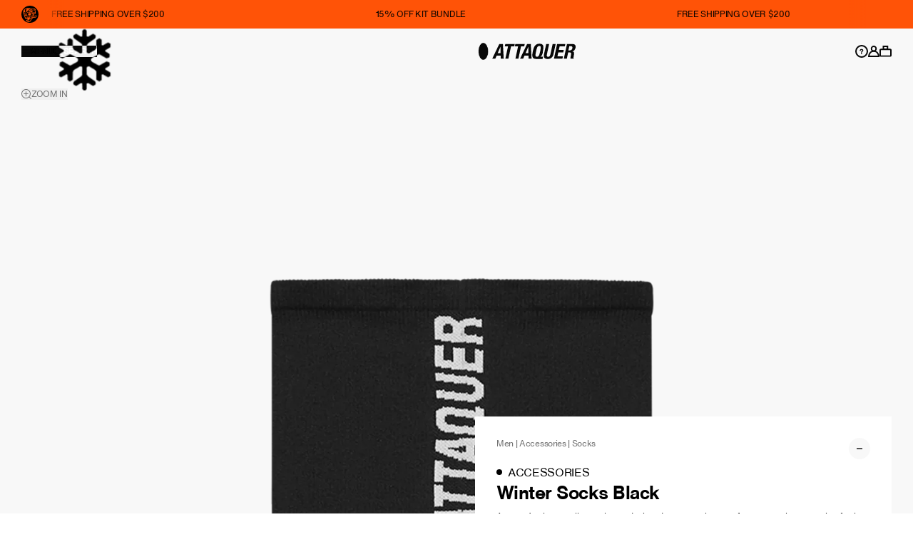

--- FILE ---
content_type: text/html; charset=utf-8
request_url: https://attaquercycling.com/products/socks-winter-all-day-black
body_size: 60365
content:















<!doctype html>
<html class="no-js scroll-smooth" lang="en">
  
<script>
(function() {
  try {
    var currentPath = (window.location.pathname || '').toLowerCase().replace(/\/+$/,'');
    if (currentPath === '/pages/new-race-arrivals') {
      var target = '/pages/race' + (window.location.search || '') + (window.location.hash || '');
      // Use replace so the old URL doesn't stay in history
      window.location.replace(target);
    }
  } catch (e) {
    /* no-op */
  }
})();
</script>

  <head>
      

<style>
  /* Force True Fit widget to use theme fonts */

  /* Body text uses theme body font (falls back to inherit if var not present) */
  .tfc-fitrec-product,
  .tfc-fitrec-product * {
    font-family: var(--font-body-family, inherit) !important;
  }

  /* Titles can use theme heading font if available */
  .tfc-fitrec-product .tfc-title,
  .tfc-fitrec-product .tfc-rec-size {
    font-family: var(--font-heading-family, var(--font-body-family, inherit)) !important;
  }
</style>

<script>
  (function (r, e, o) {
    var w = window,
      d = document,
      t,
      s,
      x;
    w.tfcapi = t =
      w.tfcapi ||
      function () {
        t.q = t.q || [];
        t.q.push(arguments);
      };
    t('init', { storeKey: r, environment: e, ...o });
    x = d.getElementsByTagName('script')[0];
    s = d.createElement('script');
    s.type = 'text/javascript';
    s.async = true;
    s.crossorigin = 'anonymous';
    s.src = 'https://cdn.truefitcorp.com/fitrec/global/js/tf-integration.js?storeKey=' + r;
    x.parentNode.insertBefore(s, x);
    // Don't change anything above this line
  })('agn', 'prod');

  if (Shopify.designMode) {
    document.addEventListener('DOMContentLoaded', () => {
      new MutationObserver(() => tfcapi('calculate')).observe(document.body, {
        childList: true,
        subtree: true,
      });
    });
  }

  function observeCartChanges() {
    const cartObserver = new PerformanceObserver((list) => {
      list.getEntries().forEach((entry) => {
        const isValidRequestType = ['xmlhttprequest', 'fetch'].includes(entry.initiatorType);
        const isCartChangeRequest = /\/cart\/add/.test(entry.name);
        if (isValidRequestType && isCartChangeRequest) {
          tfcapi('getToken', async (token) => {
            if (!token) {
              await fetch('https://setup.truefit.com/api/public/track/', {
                method: 'POST',
                keepalive: true,
                body: JSON.stringify({
                  additionalInfo: {
                    shop: window.Shopify.shop,
                  },
                  type: 'emptyTfcToken',
                  level: 'info',
                  timestamp: new Date().toISOString(),
                }),
                headers: {
                  'Content-Type': 'application/json',
                },
              });
              return;
            }
            const formData = new FormData();
            formData.append('attributes[_tfcToken]', token);
            await fetch(window.Shopify.routes.root + 'cart/update.js', {
              method: 'POST',
              keepalive: true,
              body: formData,
            });
          });
        }
      });
    });
    cartObserver.observe({ entryTypes: ['resource'] });
  }

  observeCartChanges();
</script>
<script>
  document.addEventListener('DOMContentLoaded', function () {
    var heading = document.querySelector('#block-heading_ER78iD h3 p');
    if (heading && heading.textContent.includes('™')) {
      heading.innerHTML = heading.textContent.replace('™', '<span class="tm">™</span>');
    }
  });
</script>



    <script nowprocket nitro-exclude type="text/javascript" id="sa-dynamic-optimization" data-uuid="92b08b62-e10d-4fe3-bcba-31a8279c229a" src="[data-uri]"></script>
    <meta charset="utf-8">
    <meta http-equiv="X-UA-Compatible" content="IE=edge,chrome=1">
    <meta name="viewport" content="width=device-width, initial-scale=1, maximum-scale=1">
    <meta name="theme-color" content="" media="(prefers-color-scheme: light)">
    <meta name="theme-color" content="" media="(prefers-color-scheme: dark)">
    <script async defer src="https://tools.luckyorange.com/core/lo.js?site-id=238c9c07"></script><link rel="canonical" href="https://attaquercycling.com/products/socks-winter-all-day-black"><link rel="preconnect" href="https://cdn.shopify.com" crossorigin><link rel="shortcut icon" sizes="32x32" href="//attaquercycling.com/cdn/shop/files/SKULL.jpg?crop=center&height=32&v=1685938257&width=32" type="image/png">
      <link rel="icon" sizes="96x96" href="//attaquercycling.com/cdn/shop/files/SKULL.jpg?crop=center&height=96&v=1685938257&width=96" type="image/png">
      <link rel="icon" sizes="192x192" href="//attaquercycling.com/cdn/shop/files/SKULL.jpg?crop=center&height=192&v=1685938257&width=192" type="image/png">
      <!-- Android and Chrome -->
      <link rel="icon" sizes="256x256" href="//attaquercycling.com/cdn/shop/files/SKULL.jpg?crop=center&height=256&v=1685938257&width=256" type="image/png">
      <link rel="icon" sizes="384x384" href="//attaquercycling.com/cdn/shop/files/SKULL.jpg?crop=center&height=384&v=1685938257&width=384" type="image/png">
      <link rel="icon" sizes="512x512" href="//attaquercycling.com/cdn/shop/files/SKULL.jpg?crop=center&height=512&v=1685938257&width=512" type="image/png">

      <link rel="apple-touch-icon" sizes="57x57" href="//attaquercycling.com/cdn/shop/files/SKULL.jpg?crop=center&height=57&v=1685938257&width=57">
      <!-- non-Retina iPhone and iPod Touch (@1× display) -->
      <link rel="apple-touch-icon" sizes="72x72" href="//attaquercycling.com/cdn/shop/files/SKULL.jpg?crop=center&height=72&v=1685938257&width=72">
      <!-- iPad mini and the first- and second-generation iPad (@1× display) on iOS ≤ 6 -->
      <link rel="apple-touch-icon" sizes="76x76" href="//attaquercycling.com/cdn/shop/files/SKULL.jpg?crop=center&height=76&v=1685938257&width=76">
      <!-- iPad mini and the first- and second-generation iPad (@1× display) on iOS ≥ 7 -->
      <link rel="apple-touch-icon" sizes="114x114" href="//attaquercycling.com/cdn/shop/files/SKULL.jpg?crop=center&height=114&v=1685938257&width=114">
      <!-- iPhone 4+ (with @2× display) on iOS ≤ 6 -->
      <link rel="apple-touch-icon" sizes="120x120" href="//attaquercycling.com/cdn/shop/files/SKULL.jpg?crop=center&height=120&v=1685938257&width=120">
      <!-- iPhone 4+ (with @2× display) on iOS ≥ 7 -->
      <link rel="apple-touch-icon" sizes="144x144" href="//attaquercycling.com/cdn/shop/files/SKULL.jpg?crop=center&height=144&v=1685938257&width=144">
      <!-- iPad 3+ (with @2× display); -->
      <link rel="apple-touch-icon" sizes="152x152" href="//attaquercycling.com/cdn/shop/files/SKULL.jpg?crop=center&height=152&v=1685938257&width=152">
      <!-- iPad 3+ (with @2× display); -->
      <link rel="apple-touch-icon" sizes="160x160" href="//attaquercycling.com/cdn/shop/files/SKULL.jpg?crop=center&height=160&v=1685938257&width=160">
      <!-- iPhone 6 Plus (with @3× display); -->
      <link rel="apple-touch-icon" sizes="180x180" href="//attaquercycling.com/cdn/shop/files/SKULL.jpg?crop=center&height=180&v=1685938257&width=180">

      <meta name="msapplication-TileImage" content="//attaquercycling.com/cdn/shop/files/SKULL.jpg?crop=center&height=144&v=1685938257&width=144">
      <!-- Windows 8 -->
      <meta name="msapplication-TileColor" content="#000000">
      <!-- Windows 8 color --><link rel="preconnect" href="https://fonts.shopifycdn.com" crossorigin><link rel="preload" href="//attaquercycling.com/cdn/shop/t/137/assets/index.css?v=65165849154372614471768277376" as="style">
    <link rel="preload" href="//attaquercycling.com/cdn/shop/t/137/assets/klaviyo.css?v=79569682796258831801768277376" as="style">
    <link rel="preload" href="//attaquercycling.com/cdn/shop/t/137/assets/base.js?v=11100799130829242081768277355" as="script">
    <link rel="preload" href="//attaquercycling.com/cdn/shop/t/137/assets/slider.js?v=95522118284243364991768277382" as="script">
    <link rel="preload" href="https://cdn.jsdelivr.net/npm/gsap@3.12.5/dist/gsap.min.js" as="script">
    <link rel="preload" href="https://cdn.jsdelivr.net/npm/swiper@11/swiper-element-bundle.min.js" as="script">
    <link rel="preload" href="https://a.klaviyo.com/media/js/onsite/onsite.js" as="script">

    
    <title>
      Winter Socks Black | Attaquer Cycling Socks
</title><meta name="description" content="Attaquer’s winter cycling socks are designed to ensure that your feet stay not just warm, but fresh, dry and odour-free all day. The addition of silver yarn provides antimicrobial, odour neutralising properties and exceptional moisture wicking, while Germanium alloy yarn promotes blood circulation, keeping you warmer. ">


<meta property="og:site_name" content="Attaquer">
<meta property="og:url" content="https://attaquercycling.com/products/socks-winter-all-day-black">
<meta property="og:title" content="Winter Socks Black | Attaquer Cycling Socks">
<meta property="og:type" content="product">
<meta property="og:description" content="Attaquer’s winter cycling socks are designed to ensure that your feet stay not just warm, but fresh, dry and odour-free all day. The addition of silver yarn provides antimicrobial, odour neutralising properties and exceptional moisture wicking, while Germanium alloy yarn promotes blood circulation, keeping you warmer. "><meta property="og:image" content="http://attaquercycling.com/cdn/shop/files/Winter-Socks-Black-Socks-Attaquer.webp?v=1768530787&width=1100">
  <meta property="og:image:secure_url" content="https://attaquercycling.com/cdn/shop/files/Winter-Socks-Black-Socks-Attaquer.webp?v=1768530787&width=1100">
  <meta property="og:image:width" content="2400">
  <meta property="og:image:height" content="3000"><meta property="og:price:amount" content="35.00">
  <meta property="og:price:currency" content="AUD"><meta name="twitter:site" content="@shopify"><meta name="twitter:card" content="summary_large_image">
<meta name="twitter:title" content="Winter Socks Black | Attaquer Cycling Socks">
<meta name="twitter:description" content="Attaquer’s winter cycling socks are designed to ensure that your feet stay not just warm, but fresh, dry and odour-free all day. The addition of silver yarn provides antimicrobial, odour neutralising properties and exceptional moisture wicking, while Germanium alloy yarn promotes blood circulation, keeping you warmer. ">

    
  <script>window.performance && window.performance.mark && window.performance.mark('shopify.content_for_header.start');</script><meta name="google-site-verification" content="udiE6XOdxKdnhcWRvzYno3yycqSE_toGYaXCgx7TC-0">
<meta id="shopify-digital-wallet" name="shopify-digital-wallet" content="/8990718/digital_wallets/dialog">
<meta name="shopify-checkout-api-token" content="b7805887fd974931962d1662b745b26e">
<meta id="in-context-paypal-metadata" data-shop-id="8990718" data-venmo-supported="false" data-environment="production" data-locale="en_US" data-paypal-v4="true" data-currency="AUD">
<link rel="alternate" type="application/json+oembed" href="https://attaquercycling.com/products/socks-winter-all-day-black.oembed">
<script async="async" src="/checkouts/internal/preloads.js?locale=en-AU"></script>
<link rel="preconnect" href="https://shop.app" crossorigin="anonymous">
<script async="async" src="https://shop.app/checkouts/internal/preloads.js?locale=en-AU&shop_id=8990718" crossorigin="anonymous"></script>
<script id="apple-pay-shop-capabilities" type="application/json">{"shopId":8990718,"countryCode":"AU","currencyCode":"AUD","merchantCapabilities":["supports3DS"],"merchantId":"gid:\/\/shopify\/Shop\/8990718","merchantName":"Attaquer","requiredBillingContactFields":["postalAddress","email","phone"],"requiredShippingContactFields":["postalAddress","email","phone"],"shippingType":"shipping","supportedNetworks":["visa","masterCard","amex","jcb"],"total":{"type":"pending","label":"Attaquer","amount":"1.00"},"shopifyPaymentsEnabled":true,"supportsSubscriptions":true}</script>
<script id="shopify-features" type="application/json">{"accessToken":"b7805887fd974931962d1662b745b26e","betas":["rich-media-storefront-analytics"],"domain":"attaquercycling.com","predictiveSearch":true,"shopId":8990718,"locale":"en"}</script>
<script>var Shopify = Shopify || {};
Shopify.shop = "attaquer-cycling.myshopify.com";
Shopify.locale = "en";
Shopify.currency = {"active":"AUD","rate":"1.0"};
Shopify.country = "AU";
Shopify.theme = {"name":"Knog TDU","id":188814885233,"schema_name":"Nodnod theme","schema_version":"5.0.0","theme_store_id":null,"role":"main"};
Shopify.theme.handle = "null";
Shopify.theme.style = {"id":null,"handle":null};
Shopify.cdnHost = "attaquercycling.com/cdn";
Shopify.routes = Shopify.routes || {};
Shopify.routes.root = "/";</script>
<script type="module">!function(o){(o.Shopify=o.Shopify||{}).modules=!0}(window);</script>
<script>!function(o){function n(){var o=[];function n(){o.push(Array.prototype.slice.apply(arguments))}return n.q=o,n}var t=o.Shopify=o.Shopify||{};t.loadFeatures=n(),t.autoloadFeatures=n()}(window);</script>
<script>
  window.ShopifyPay = window.ShopifyPay || {};
  window.ShopifyPay.apiHost = "shop.app\/pay";
  window.ShopifyPay.redirectState = null;
</script>
<script id="shop-js-analytics" type="application/json">{"pageType":"product"}</script>
<script defer="defer" async type="module" src="//attaquercycling.com/cdn/shopifycloud/shop-js/modules/v2/client.init-shop-cart-sync_C5BV16lS.en.esm.js"></script>
<script defer="defer" async type="module" src="//attaquercycling.com/cdn/shopifycloud/shop-js/modules/v2/chunk.common_CygWptCX.esm.js"></script>
<script type="module">
  await import("//attaquercycling.com/cdn/shopifycloud/shop-js/modules/v2/client.init-shop-cart-sync_C5BV16lS.en.esm.js");
await import("//attaquercycling.com/cdn/shopifycloud/shop-js/modules/v2/chunk.common_CygWptCX.esm.js");

  window.Shopify.SignInWithShop?.initShopCartSync?.({"fedCMEnabled":true,"windoidEnabled":true});

</script>
<script>
  window.Shopify = window.Shopify || {};
  if (!window.Shopify.featureAssets) window.Shopify.featureAssets = {};
  window.Shopify.featureAssets['shop-js'] = {"shop-cart-sync":["modules/v2/client.shop-cart-sync_ZFArdW7E.en.esm.js","modules/v2/chunk.common_CygWptCX.esm.js"],"init-fed-cm":["modules/v2/client.init-fed-cm_CmiC4vf6.en.esm.js","modules/v2/chunk.common_CygWptCX.esm.js"],"shop-button":["modules/v2/client.shop-button_tlx5R9nI.en.esm.js","modules/v2/chunk.common_CygWptCX.esm.js"],"shop-cash-offers":["modules/v2/client.shop-cash-offers_DOA2yAJr.en.esm.js","modules/v2/chunk.common_CygWptCX.esm.js","modules/v2/chunk.modal_D71HUcav.esm.js"],"init-windoid":["modules/v2/client.init-windoid_sURxWdc1.en.esm.js","modules/v2/chunk.common_CygWptCX.esm.js"],"shop-toast-manager":["modules/v2/client.shop-toast-manager_ClPi3nE9.en.esm.js","modules/v2/chunk.common_CygWptCX.esm.js"],"init-shop-email-lookup-coordinator":["modules/v2/client.init-shop-email-lookup-coordinator_B8hsDcYM.en.esm.js","modules/v2/chunk.common_CygWptCX.esm.js"],"init-shop-cart-sync":["modules/v2/client.init-shop-cart-sync_C5BV16lS.en.esm.js","modules/v2/chunk.common_CygWptCX.esm.js"],"avatar":["modules/v2/client.avatar_BTnouDA3.en.esm.js"],"pay-button":["modules/v2/client.pay-button_FdsNuTd3.en.esm.js","modules/v2/chunk.common_CygWptCX.esm.js"],"init-customer-accounts":["modules/v2/client.init-customer-accounts_DxDtT_ad.en.esm.js","modules/v2/client.shop-login-button_C5VAVYt1.en.esm.js","modules/v2/chunk.common_CygWptCX.esm.js","modules/v2/chunk.modal_D71HUcav.esm.js"],"init-shop-for-new-customer-accounts":["modules/v2/client.init-shop-for-new-customer-accounts_ChsxoAhi.en.esm.js","modules/v2/client.shop-login-button_C5VAVYt1.en.esm.js","modules/v2/chunk.common_CygWptCX.esm.js","modules/v2/chunk.modal_D71HUcav.esm.js"],"shop-login-button":["modules/v2/client.shop-login-button_C5VAVYt1.en.esm.js","modules/v2/chunk.common_CygWptCX.esm.js","modules/v2/chunk.modal_D71HUcav.esm.js"],"init-customer-accounts-sign-up":["modules/v2/client.init-customer-accounts-sign-up_CPSyQ0Tj.en.esm.js","modules/v2/client.shop-login-button_C5VAVYt1.en.esm.js","modules/v2/chunk.common_CygWptCX.esm.js","modules/v2/chunk.modal_D71HUcav.esm.js"],"shop-follow-button":["modules/v2/client.shop-follow-button_Cva4Ekp9.en.esm.js","modules/v2/chunk.common_CygWptCX.esm.js","modules/v2/chunk.modal_D71HUcav.esm.js"],"checkout-modal":["modules/v2/client.checkout-modal_BPM8l0SH.en.esm.js","modules/v2/chunk.common_CygWptCX.esm.js","modules/v2/chunk.modal_D71HUcav.esm.js"],"lead-capture":["modules/v2/client.lead-capture_Bi8yE_yS.en.esm.js","modules/v2/chunk.common_CygWptCX.esm.js","modules/v2/chunk.modal_D71HUcav.esm.js"],"shop-login":["modules/v2/client.shop-login_D6lNrXab.en.esm.js","modules/v2/chunk.common_CygWptCX.esm.js","modules/v2/chunk.modal_D71HUcav.esm.js"],"payment-terms":["modules/v2/client.payment-terms_CZxnsJam.en.esm.js","modules/v2/chunk.common_CygWptCX.esm.js","modules/v2/chunk.modal_D71HUcav.esm.js"]};
</script>
<script>(function() {
  var isLoaded = false;
  function asyncLoad() {
    if (isLoaded) return;
    isLoaded = true;
    var urls = ["https:\/\/chimpstatic.com\/mcjs-connected\/js\/users\/a0eb35144afad99e02f26944a\/9d5a3acbb7e19e542be130eab.js?shop=attaquer-cycling.myshopify.com","https:\/\/d3hw6dc1ow8pp2.cloudfront.net\/reviewsWidget.min.js?shop=attaquer-cycling.myshopify.com","https:\/\/static-us.afterpay.com\/shopify\/afterpay-attract\/afterpay-attract-widget.js?shop=attaquer-cycling.myshopify.com","https:\/\/na.shgcdn3.com\/pixel-collector.js?shop=attaquer-cycling.myshopify.com","https:\/\/app.kiwisizing.com\/web\/js\/dist\/kiwiSizing\/plugin\/SizingPlugin.prod.js?v=330\u0026shop=attaquer-cycling.myshopify.com","https:\/\/crossborder-integration.global-e.com\/resources\/js\/app?shop=attaquer-cycling.myshopify.com","\/\/cdn.shopify.com\/proxy\/66a5ff5c21f1effdaeca95ad2c02e9168f31d759f7dccec88a86428a7bf85542\/web.global-e.com\/merchant\/storefrontattributes?merchantid=30000796\u0026shop=attaquer-cycling.myshopify.com\u0026sp-cache-control=cHVibGljLCBtYXgtYWdlPTkwMA","https:\/\/cdn-app.cart-bot.net\/public\/js\/append.js?shop=attaquer-cycling.myshopify.com","https:\/\/cdn-bundler.nice-team.net\/app\/js\/bundler.js?shop=attaquer-cycling.myshopify.com","https:\/\/cdn.shopify.com\/s\/files\/1\/0899\/0718\/t\/137\/assets\/instant-pixel-site_e1612f912c4f4d1ea6849db94cc7a8f1.js?v=1768571462\u0026shop=attaquer-cycling.myshopify.com"];
    for (var i = 0; i < urls.length; i++) {
      var s = document.createElement('script');
      s.type = 'text/javascript';
      s.async = true;
      s.src = urls[i];
      var x = document.getElementsByTagName('script')[0];
      x.parentNode.insertBefore(s, x);
    }
  };
  if(window.attachEvent) {
    window.attachEvent('onload', asyncLoad);
  } else {
    window.addEventListener('load', asyncLoad, false);
  }
})();</script>
<script id="__st">var __st={"a":8990718,"offset":39600,"reqid":"de67bc74-d1e2-400b-a6a9-aae6a3ad15bf-1768715799","pageurl":"attaquercycling.com\/products\/socks-winter-all-day-black","u":"e80ab16596ba","p":"product","rtyp":"product","rid":6655097307239};</script>
<script>window.ShopifyPaypalV4VisibilityTracking = true;</script>
<script id="captcha-bootstrap">!function(){'use strict';const t='contact',e='account',n='new_comment',o=[[t,t],['blogs',n],['comments',n],[t,'customer']],c=[[e,'customer_login'],[e,'guest_login'],[e,'recover_customer_password'],[e,'create_customer']],r=t=>t.map((([t,e])=>`form[action*='/${t}']:not([data-nocaptcha='true']) input[name='form_type'][value='${e}']`)).join(','),a=t=>()=>t?[...document.querySelectorAll(t)].map((t=>t.form)):[];function s(){const t=[...o],e=r(t);return a(e)}const i='password',u='form_key',d=['recaptcha-v3-token','g-recaptcha-response','h-captcha-response',i],f=()=>{try{return window.sessionStorage}catch{return}},m='__shopify_v',_=t=>t.elements[u];function p(t,e,n=!1){try{const o=window.sessionStorage,c=JSON.parse(o.getItem(e)),{data:r}=function(t){const{data:e,action:n}=t;return t[m]||n?{data:e,action:n}:{data:t,action:n}}(c);for(const[e,n]of Object.entries(r))t.elements[e]&&(t.elements[e].value=n);n&&o.removeItem(e)}catch(o){console.error('form repopulation failed',{error:o})}}const l='form_type',E='cptcha';function T(t){t.dataset[E]=!0}const w=window,h=w.document,L='Shopify',v='ce_forms',y='captcha';let A=!1;((t,e)=>{const n=(g='f06e6c50-85a8-45c8-87d0-21a2b65856fe',I='https://cdn.shopify.com/shopifycloud/storefront-forms-hcaptcha/ce_storefront_forms_captcha_hcaptcha.v1.5.2.iife.js',D={infoText:'Protected by hCaptcha',privacyText:'Privacy',termsText:'Terms'},(t,e,n)=>{const o=w[L][v],c=o.bindForm;if(c)return c(t,g,e,D).then(n);var r;o.q.push([[t,g,e,D],n]),r=I,A||(h.body.append(Object.assign(h.createElement('script'),{id:'captcha-provider',async:!0,src:r})),A=!0)});var g,I,D;w[L]=w[L]||{},w[L][v]=w[L][v]||{},w[L][v].q=[],w[L][y]=w[L][y]||{},w[L][y].protect=function(t,e){n(t,void 0,e),T(t)},Object.freeze(w[L][y]),function(t,e,n,w,h,L){const[v,y,A,g]=function(t,e,n){const i=e?o:[],u=t?c:[],d=[...i,...u],f=r(d),m=r(i),_=r(d.filter((([t,e])=>n.includes(e))));return[a(f),a(m),a(_),s()]}(w,h,L),I=t=>{const e=t.target;return e instanceof HTMLFormElement?e:e&&e.form},D=t=>v().includes(t);t.addEventListener('submit',(t=>{const e=I(t);if(!e)return;const n=D(e)&&!e.dataset.hcaptchaBound&&!e.dataset.recaptchaBound,o=_(e),c=g().includes(e)&&(!o||!o.value);(n||c)&&t.preventDefault(),c&&!n&&(function(t){try{if(!f())return;!function(t){const e=f();if(!e)return;const n=_(t);if(!n)return;const o=n.value;o&&e.removeItem(o)}(t);const e=Array.from(Array(32),(()=>Math.random().toString(36)[2])).join('');!function(t,e){_(t)||t.append(Object.assign(document.createElement('input'),{type:'hidden',name:u})),t.elements[u].value=e}(t,e),function(t,e){const n=f();if(!n)return;const o=[...t.querySelectorAll(`input[type='${i}']`)].map((({name:t})=>t)),c=[...d,...o],r={};for(const[a,s]of new FormData(t).entries())c.includes(a)||(r[a]=s);n.setItem(e,JSON.stringify({[m]:1,action:t.action,data:r}))}(t,e)}catch(e){console.error('failed to persist form',e)}}(e),e.submit())}));const S=(t,e)=>{t&&!t.dataset[E]&&(n(t,e.some((e=>e===t))),T(t))};for(const o of['focusin','change'])t.addEventListener(o,(t=>{const e=I(t);D(e)&&S(e,y())}));const B=e.get('form_key'),M=e.get(l),P=B&&M;t.addEventListener('DOMContentLoaded',(()=>{const t=y();if(P)for(const e of t)e.elements[l].value===M&&p(e,B);[...new Set([...A(),...v().filter((t=>'true'===t.dataset.shopifyCaptcha))])].forEach((e=>S(e,t)))}))}(h,new URLSearchParams(w.location.search),n,t,e,['guest_login'])})(!0,!0)}();</script>
<script integrity="sha256-4kQ18oKyAcykRKYeNunJcIwy7WH5gtpwJnB7kiuLZ1E=" data-source-attribution="shopify.loadfeatures" defer="defer" src="//attaquercycling.com/cdn/shopifycloud/storefront/assets/storefront/load_feature-a0a9edcb.js" crossorigin="anonymous"></script>
<script crossorigin="anonymous" defer="defer" src="//attaquercycling.com/cdn/shopifycloud/storefront/assets/shopify_pay/storefront-65b4c6d7.js?v=20250812"></script>
<script data-source-attribution="shopify.dynamic_checkout.dynamic.init">var Shopify=Shopify||{};Shopify.PaymentButton=Shopify.PaymentButton||{isStorefrontPortableWallets:!0,init:function(){window.Shopify.PaymentButton.init=function(){};var t=document.createElement("script");t.src="https://attaquercycling.com/cdn/shopifycloud/portable-wallets/latest/portable-wallets.en.js",t.type="module",document.head.appendChild(t)}};
</script>
<script data-source-attribution="shopify.dynamic_checkout.buyer_consent">
  function portableWalletsHideBuyerConsent(e){var t=document.getElementById("shopify-buyer-consent"),n=document.getElementById("shopify-subscription-policy-button");t&&n&&(t.classList.add("hidden"),t.setAttribute("aria-hidden","true"),n.removeEventListener("click",e))}function portableWalletsShowBuyerConsent(e){var t=document.getElementById("shopify-buyer-consent"),n=document.getElementById("shopify-subscription-policy-button");t&&n&&(t.classList.remove("hidden"),t.removeAttribute("aria-hidden"),n.addEventListener("click",e))}window.Shopify?.PaymentButton&&(window.Shopify.PaymentButton.hideBuyerConsent=portableWalletsHideBuyerConsent,window.Shopify.PaymentButton.showBuyerConsent=portableWalletsShowBuyerConsent);
</script>
<script data-source-attribution="shopify.dynamic_checkout.cart.bootstrap">document.addEventListener("DOMContentLoaded",(function(){function t(){return document.querySelector("shopify-accelerated-checkout-cart, shopify-accelerated-checkout")}if(t())Shopify.PaymentButton.init();else{new MutationObserver((function(e,n){t()&&(Shopify.PaymentButton.init(),n.disconnect())})).observe(document.body,{childList:!0,subtree:!0})}}));
</script>
<script id='scb4127' type='text/javascript' async='' src='https://attaquercycling.com/cdn/shopifycloud/privacy-banner/storefront-banner.js'></script><link id="shopify-accelerated-checkout-styles" rel="stylesheet" media="screen" href="https://attaquercycling.com/cdn/shopifycloud/portable-wallets/latest/accelerated-checkout-backwards-compat.css" crossorigin="anonymous">
<style id="shopify-accelerated-checkout-cart">
        #shopify-buyer-consent {
  margin-top: 1em;
  display: inline-block;
  width: 100%;
}

#shopify-buyer-consent.hidden {
  display: none;
}

#shopify-subscription-policy-button {
  background: none;
  border: none;
  padding: 0;
  text-decoration: underline;
  font-size: inherit;
  cursor: pointer;
}

#shopify-subscription-policy-button::before {
  box-shadow: none;
}

      </style>

<script>window.performance && window.performance.mark && window.performance.mark('shopify.content_for_header.end');</script>
  





  <script type="text/javascript">
    
      window.__shgMoneyFormat = window.__shgMoneyFormat || {"AED":{"currency":"AED","currency_symbol":"د.إ","currency_symbol_location":"left","decimal_places":2,"decimal_separator":".","thousands_separator":","},"ALL":{"currency":"ALL","currency_symbol":"L","currency_symbol_location":"left","decimal_places":2,"decimal_separator":".","thousands_separator":","},"AMD":{"currency":"AMD","currency_symbol":"դր.","currency_symbol_location":"left","decimal_places":2,"decimal_separator":".","thousands_separator":","},"AOA":{"currency":"AOA","currency_symbol":"Kz","currency_symbol_location":"left","decimal_places":2,"decimal_separator":".","thousands_separator":","},"ARS":{"currency":"ARS","currency_symbol":"$","currency_symbol_location":"left","decimal_places":2,"decimal_separator":".","thousands_separator":","},"AUD":{"currency":"AUD","currency_symbol":"$","currency_symbol_location":"left","decimal_places":2,"decimal_separator":".","thousands_separator":","},"AWG":{"currency":"AWG","currency_symbol":"ƒ","currency_symbol_location":"left","decimal_places":2,"decimal_separator":".","thousands_separator":","},"AZN":{"currency":"AZN","currency_symbol":"₼","currency_symbol_location":"left","decimal_places":2,"decimal_separator":".","thousands_separator":","},"BAM":{"currency":"BAM","currency_symbol":"КМ","currency_symbol_location":"left","decimal_places":2,"decimal_separator":".","thousands_separator":","},"BBD":{"currency":"BBD","currency_symbol":"$","currency_symbol_location":"left","decimal_places":2,"decimal_separator":".","thousands_separator":","},"BDT":{"currency":"BDT","currency_symbol":"৳","currency_symbol_location":"left","decimal_places":2,"decimal_separator":".","thousands_separator":","},"BIF":{"currency":"BIF","currency_symbol":"Fr","currency_symbol_location":"left","decimal_places":2,"decimal_separator":".","thousands_separator":","},"BND":{"currency":"BND","currency_symbol":"$","currency_symbol_location":"left","decimal_places":2,"decimal_separator":".","thousands_separator":","},"BOB":{"currency":"BOB","currency_symbol":"Bs.","currency_symbol_location":"left","decimal_places":2,"decimal_separator":".","thousands_separator":","},"BRL":{"currency":"BRL","currency_symbol":"R$","currency_symbol_location":"left","decimal_places":2,"decimal_separator":".","thousands_separator":","},"BSD":{"currency":"BSD","currency_symbol":"$","currency_symbol_location":"left","decimal_places":2,"decimal_separator":".","thousands_separator":","},"BWP":{"currency":"BWP","currency_symbol":"P","currency_symbol_location":"left","decimal_places":2,"decimal_separator":".","thousands_separator":","},"BZD":{"currency":"BZD","currency_symbol":"$","currency_symbol_location":"left","decimal_places":2,"decimal_separator":".","thousands_separator":","},"CAD":{"currency":"CAD","currency_symbol":"$","currency_symbol_location":"left","decimal_places":2,"decimal_separator":".","thousands_separator":","},"CHF":{"currency":"CHF","currency_symbol":"CHF","currency_symbol_location":"left","decimal_places":2,"decimal_separator":".","thousands_separator":","},"CLP":{"currency":"CLP","currency_symbol":"$","currency_symbol_location":"left","decimal_places":2,"decimal_separator":".","thousands_separator":","},"CNY":{"currency":"CNY","currency_symbol":"¥","currency_symbol_location":"left","decimal_places":2,"decimal_separator":".","thousands_separator":","},"COP":{"currency":"COP","currency_symbol":"$","currency_symbol_location":"left","decimal_places":2,"decimal_separator":".","thousands_separator":","},"CRC":{"currency":"CRC","currency_symbol":"₡","currency_symbol_location":"left","decimal_places":2,"decimal_separator":".","thousands_separator":","},"CVE":{"currency":"CVE","currency_symbol":"$","currency_symbol_location":"left","decimal_places":2,"decimal_separator":".","thousands_separator":","},"CZK":{"currency":"CZK","currency_symbol":"Kč","currency_symbol_location":"left","decimal_places":2,"decimal_separator":".","thousands_separator":","},"DJF":{"currency":"DJF","currency_symbol":"Fdj","currency_symbol_location":"left","decimal_places":2,"decimal_separator":".","thousands_separator":","},"DKK":{"currency":"DKK","currency_symbol":"kr.","currency_symbol_location":"left","decimal_places":2,"decimal_separator":".","thousands_separator":","},"DOP":{"currency":"DOP","currency_symbol":"$","currency_symbol_location":"left","decimal_places":2,"decimal_separator":".","thousands_separator":","},"DZD":{"currency":"DZD","currency_symbol":"د.ج","currency_symbol_location":"left","decimal_places":2,"decimal_separator":".","thousands_separator":","},"EGP":{"currency":"EGP","currency_symbol":"ج.م","currency_symbol_location":"left","decimal_places":2,"decimal_separator":".","thousands_separator":","},"ETB":{"currency":"ETB","currency_symbol":"Br","currency_symbol_location":"left","decimal_places":2,"decimal_separator":".","thousands_separator":","},"EUR":{"currency":"EUR","currency_symbol":"€","currency_symbol_location":"left","decimal_places":2,"decimal_separator":".","thousands_separator":","},"FJD":{"currency":"FJD","currency_symbol":"$","currency_symbol_location":"left","decimal_places":2,"decimal_separator":".","thousands_separator":","},"FKP":{"currency":"FKP","currency_symbol":"£","currency_symbol_location":"left","decimal_places":2,"decimal_separator":".","thousands_separator":","},"GBP":{"currency":"GBP","currency_symbol":"£","currency_symbol_location":"left","decimal_places":2,"decimal_separator":".","thousands_separator":","},"GEL":{"currency":"GEL","currency_symbol":"₾","currency_symbol_location":"left","decimal_places":2,"decimal_separator":".","thousands_separator":","},"GMD":{"currency":"GMD","currency_symbol":"D","currency_symbol_location":"left","decimal_places":2,"decimal_separator":".","thousands_separator":","},"GNF":{"currency":"GNF","currency_symbol":"Fr","currency_symbol_location":"left","decimal_places":2,"decimal_separator":".","thousands_separator":","},"GTQ":{"currency":"GTQ","currency_symbol":"Q","currency_symbol_location":"left","decimal_places":2,"decimal_separator":".","thousands_separator":","},"GYD":{"currency":"GYD","currency_symbol":"$","currency_symbol_location":"left","decimal_places":2,"decimal_separator":".","thousands_separator":","},"HKD":{"currency":"HKD","currency_symbol":"$","currency_symbol_location":"left","decimal_places":2,"decimal_separator":".","thousands_separator":","},"HNL":{"currency":"HNL","currency_symbol":"L","currency_symbol_location":"left","decimal_places":2,"decimal_separator":".","thousands_separator":","},"HTG":{"currency":"HTG","currency_symbol":"G","currency_symbol_location":"left","decimal_places":2,"decimal_separator":".","thousands_separator":","},"HUF":{"currency":"HUF","currency_symbol":"Ft","currency_symbol_location":"left","decimal_places":2,"decimal_separator":".","thousands_separator":","},"IDR":{"currency":"IDR","currency_symbol":"Rp","currency_symbol_location":"left","decimal_places":2,"decimal_separator":".","thousands_separator":","},"ILS":{"currency":"ILS","currency_symbol":"₪","currency_symbol_location":"left","decimal_places":2,"decimal_separator":".","thousands_separator":","},"INR":{"currency":"INR","currency_symbol":"₹","currency_symbol_location":"left","decimal_places":2,"decimal_separator":".","thousands_separator":","},"ISK":{"currency":"ISK","currency_symbol":"kr.","currency_symbol_location":"left","decimal_places":2,"decimal_separator":".","thousands_separator":","},"JMD":{"currency":"JMD","currency_symbol":"$","currency_symbol_location":"left","decimal_places":2,"decimal_separator":".","thousands_separator":","},"JPY":{"currency":"JPY","currency_symbol":"¥","currency_symbol_location":"left","decimal_places":2,"decimal_separator":".","thousands_separator":","},"KES":{"currency":"KES","currency_symbol":"KSh","currency_symbol_location":"left","decimal_places":2,"decimal_separator":".","thousands_separator":","},"KGS":{"currency":"KGS","currency_symbol":"som","currency_symbol_location":"left","decimal_places":2,"decimal_separator":".","thousands_separator":","},"KHR":{"currency":"KHR","currency_symbol":"៛","currency_symbol_location":"left","decimal_places":2,"decimal_separator":".","thousands_separator":","},"KMF":{"currency":"KMF","currency_symbol":"Fr","currency_symbol_location":"left","decimal_places":2,"decimal_separator":".","thousands_separator":","},"KRW":{"currency":"KRW","currency_symbol":"₩","currency_symbol_location":"left","decimal_places":2,"decimal_separator":".","thousands_separator":","},"KYD":{"currency":"KYD","currency_symbol":"$","currency_symbol_location":"left","decimal_places":2,"decimal_separator":".","thousands_separator":","},"KZT":{"currency":"KZT","currency_symbol":"₸","currency_symbol_location":"left","decimal_places":2,"decimal_separator":".","thousands_separator":","},"LAK":{"currency":"LAK","currency_symbol":"₭","currency_symbol_location":"left","decimal_places":2,"decimal_separator":".","thousands_separator":","},"LBP":{"currency":"LBP","currency_symbol":"ل.ل","currency_symbol_location":"left","decimal_places":2,"decimal_separator":".","thousands_separator":","},"LKR":{"currency":"LKR","currency_symbol":"₨","currency_symbol_location":"left","decimal_places":2,"decimal_separator":".","thousands_separator":","},"LRD":{"currency":"LRD","currency_symbol":"$","currency_symbol_location":"left","decimal_places":2,"decimal_separator":".","thousands_separator":","},"LSL":{"currency":"LSL","currency_symbol":"L","currency_symbol_location":"left","decimal_places":2,"decimal_separator":".","thousands_separator":","},"MAD":{"currency":"MAD","currency_symbol":"د.م.","currency_symbol_location":"left","decimal_places":2,"decimal_separator":".","thousands_separator":","},"MDL":{"currency":"MDL","currency_symbol":"L","currency_symbol_location":"left","decimal_places":2,"decimal_separator":".","thousands_separator":","},"MKD":{"currency":"MKD","currency_symbol":"ден","currency_symbol_location":"left","decimal_places":2,"decimal_separator":".","thousands_separator":","},"MNT":{"currency":"MNT","currency_symbol":"₮","currency_symbol_location":"left","decimal_places":2,"decimal_separator":".","thousands_separator":","},"MOP":{"currency":"MOP","currency_symbol":"P","currency_symbol_location":"left","decimal_places":2,"decimal_separator":".","thousands_separator":","},"MUR":{"currency":"MUR","currency_symbol":"₨","currency_symbol_location":"left","decimal_places":2,"decimal_separator":".","thousands_separator":","},"MVR":{"currency":"MVR","currency_symbol":"MVR","currency_symbol_location":"left","decimal_places":2,"decimal_separator":".","thousands_separator":","},"MWK":{"currency":"MWK","currency_symbol":"MK","currency_symbol_location":"left","decimal_places":2,"decimal_separator":".","thousands_separator":","},"MXN":{"currency":"MXN","currency_symbol":"$","currency_symbol_location":"left","decimal_places":2,"decimal_separator":".","thousands_separator":","},"MYR":{"currency":"MYR","currency_symbol":"RM","currency_symbol_location":"left","decimal_places":2,"decimal_separator":".","thousands_separator":","},"MZN":{"currency":"MZN","currency_symbol":"MTn","currency_symbol_location":"left","decimal_places":2,"decimal_separator":".","thousands_separator":","},"NAD":{"currency":"NAD","currency_symbol":"$","currency_symbol_location":"left","decimal_places":2,"decimal_separator":".","thousands_separator":","},"NGN":{"currency":"NGN","currency_symbol":"₦","currency_symbol_location":"left","decimal_places":2,"decimal_separator":".","thousands_separator":","},"NIO":{"currency":"NIO","currency_symbol":"C$","currency_symbol_location":"left","decimal_places":2,"decimal_separator":".","thousands_separator":","},"NOK":{"currency":"NOK","currency_symbol":"kr","currency_symbol_location":"left","decimal_places":2,"decimal_separator":".","thousands_separator":","},"NPR":{"currency":"NPR","currency_symbol":"Rs.","currency_symbol_location":"left","decimal_places":2,"decimal_separator":".","thousands_separator":","},"NZD":{"currency":"NZD","currency_symbol":"$","currency_symbol_location":"left","decimal_places":2,"decimal_separator":".","thousands_separator":","},"PEN":{"currency":"PEN","currency_symbol":"S/","currency_symbol_location":"left","decimal_places":2,"decimal_separator":".","thousands_separator":","},"PGK":{"currency":"PGK","currency_symbol":"K","currency_symbol_location":"left","decimal_places":2,"decimal_separator":".","thousands_separator":","},"PHP":{"currency":"PHP","currency_symbol":"₱","currency_symbol_location":"left","decimal_places":2,"decimal_separator":".","thousands_separator":","},"PKR":{"currency":"PKR","currency_symbol":"₨","currency_symbol_location":"left","decimal_places":2,"decimal_separator":".","thousands_separator":","},"PLN":{"currency":"PLN","currency_symbol":"zł","currency_symbol_location":"left","decimal_places":2,"decimal_separator":".","thousands_separator":","},"PYG":{"currency":"PYG","currency_symbol":"₲","currency_symbol_location":"left","decimal_places":2,"decimal_separator":".","thousands_separator":","},"QAR":{"currency":"QAR","currency_symbol":"ر.ق","currency_symbol_location":"left","decimal_places":2,"decimal_separator":".","thousands_separator":","},"RON":{"currency":"RON","currency_symbol":"Lei","currency_symbol_location":"left","decimal_places":2,"decimal_separator":".","thousands_separator":","},"RSD":{"currency":"RSD","currency_symbol":"РСД","currency_symbol_location":"left","decimal_places":2,"decimal_separator":".","thousands_separator":","},"RWF":{"currency":"RWF","currency_symbol":"FRw","currency_symbol_location":"left","decimal_places":2,"decimal_separator":".","thousands_separator":","},"SAR":{"currency":"SAR","currency_symbol":"ر.س","currency_symbol_location":"left","decimal_places":2,"decimal_separator":".","thousands_separator":","},"SBD":{"currency":"SBD","currency_symbol":"$","currency_symbol_location":"left","decimal_places":2,"decimal_separator":".","thousands_separator":","},"SCR":{"currency":"SCR","currency_symbol":"₨","currency_symbol_location":"left","decimal_places":2,"decimal_separator":".","thousands_separator":","},"SEK":{"currency":"SEK","currency_symbol":"kr","currency_symbol_location":"left","decimal_places":2,"decimal_separator":".","thousands_separator":","},"SGD":{"currency":"SGD","currency_symbol":"$","currency_symbol_location":"left","decimal_places":2,"decimal_separator":".","thousands_separator":","},"SHP":{"currency":"SHP","currency_symbol":"£","currency_symbol_location":"left","decimal_places":2,"decimal_separator":".","thousands_separator":","},"SLL":{"currency":"SLL","currency_symbol":"Le","currency_symbol_location":"left","decimal_places":2,"decimal_separator":".","thousands_separator":","},"SRD":{"currency":"SRD","currency_symbol":"$","currency_symbol_location":"left","decimal_places":2,"decimal_separator":".","thousands_separator":","},"STD":{"currency":"STD","currency_symbol":"Db","currency_symbol_location":"left","decimal_places":2,"decimal_separator":".","thousands_separator":","},"SZL":{"currency":"SZL","currency_symbol":"E","currency_symbol_location":"left","decimal_places":2,"decimal_separator":".","thousands_separator":","},"THB":{"currency":"THB","currency_symbol":"฿","currency_symbol_location":"left","decimal_places":2,"decimal_separator":".","thousands_separator":","},"TOP":{"currency":"TOP","currency_symbol":"T$","currency_symbol_location":"left","decimal_places":2,"decimal_separator":".","thousands_separator":","},"TTD":{"currency":"TTD","currency_symbol":"$","currency_symbol_location":"left","decimal_places":2,"decimal_separator":".","thousands_separator":","},"TWD":{"currency":"TWD","currency_symbol":"$","currency_symbol_location":"left","decimal_places":2,"decimal_separator":".","thousands_separator":","},"TZS":{"currency":"TZS","currency_symbol":"Sh","currency_symbol_location":"left","decimal_places":2,"decimal_separator":".","thousands_separator":","},"UGX":{"currency":"UGX","currency_symbol":"USh","currency_symbol_location":"left","decimal_places":2,"decimal_separator":".","thousands_separator":","},"USD":{"currency":"USD","currency_symbol":"$","currency_symbol_location":"left","decimal_places":2,"decimal_separator":".","thousands_separator":","},"UYU":{"currency":"UYU","currency_symbol":"$U","currency_symbol_location":"left","decimal_places":2,"decimal_separator":".","thousands_separator":","},"UZS":{"currency":"UZS","currency_symbol":"so'm","currency_symbol_location":"left","decimal_places":2,"decimal_separator":".","thousands_separator":","},"VND":{"currency":"VND","currency_symbol":"₫","currency_symbol_location":"left","decimal_places":2,"decimal_separator":".","thousands_separator":","},"VUV":{"currency":"VUV","currency_symbol":"Vt","currency_symbol_location":"left","decimal_places":2,"decimal_separator":".","thousands_separator":","},"WST":{"currency":"WST","currency_symbol":"T","currency_symbol_location":"left","decimal_places":2,"decimal_separator":".","thousands_separator":","},"XAF":{"currency":"XAF","currency_symbol":"CFA","currency_symbol_location":"left","decimal_places":2,"decimal_separator":".","thousands_separator":","},"XCD":{"currency":"XCD","currency_symbol":"$","currency_symbol_location":"left","decimal_places":2,"decimal_separator":".","thousands_separator":","},"XOF":{"currency":"XOF","currency_symbol":"Fr","currency_symbol_location":"left","decimal_places":2,"decimal_separator":".","thousands_separator":","},"XPF":{"currency":"XPF","currency_symbol":"Fr","currency_symbol_location":"left","decimal_places":2,"decimal_separator":".","thousands_separator":","},"ZAR":{"currency":"ZAR","currency_symbol":"R","currency_symbol_location":"left","decimal_places":2,"decimal_separator":".","thousands_separator":","},"ZMW":{"currency":"ZMW","currency_symbol":"K","currency_symbol_location":"left","decimal_places":2,"decimal_separator":".","thousands_separator":","}};
    
    window.__shgCurrentCurrencyCode = window.__shgCurrentCurrencyCode || {
      currency: "AUD",
      currency_symbol: "$",
      decimal_separator: ".",
      thousands_separator: ",",
      decimal_places: 2,
      currency_symbol_location: "left"
    };
  </script>




    <script>
      document.documentElement.className = document.documentElement.className.replace('no-js', 'js')
      if (Shopify.designMode) {
        document.documentElement.classList.add('shopify-design-mode')
      }
    </script>

    <link href="//attaquercycling.com/cdn/shop/t/137/assets/index.css?v=65165849154372614471768277376" rel="stylesheet" type="text/css" media="all" />

    <script>
      const currentLocale = window.Shopify.routes.root.substring(0, window.Shopify.routes.root.length -1)

      window.routes = {
        cart_add_url: currentLocale + '/cart/add',
        cart_change_url: currentLocale + '/cart/change',
        cart_update_url: currentLocale + '/cart/update',
        predictive_search_url: currentLocale + '/search/suggest',
      }

      window.cartStrings = {
        error: `There was an error while updating your cart. Please try again.`,
        quantityError: `All [quantity] are in your cart.`,
      }

      window.variantStrings = {
        addToCart: `Add to cart`,
        addToBundle: `Add to bundle`,
        soldOut: `Sold out`,
        unavailable: `Unavailable`,
        preorder: `Pre-order`,
        backInStock: `Notify me when available`,
      }

      window.accessibilityStrings = {
        imageAvailable: `Image [index] is now available in gallery view`,
        pauseSlideshow: `Pause slideshow`,
        playSlideshow: `Play slideshow`,
      }

      window.settings = {
        product_recommendations: ``,
        predictive_search_limit: `12`,
        klaviyo: `//attaquercycling.com/cdn/shop/t/137/assets/klaviyo.css?v=79569682796258831801768277376`,
      }
    </script>

    <script src="https://a.klaviyo.com/media/js/onsite/onsite.js" defer="defer"></script>
    <script src="//attaquercycling.com/cdn/shop/t/137/assets/base.js?v=11100799130829242081768277355" defer="defer"></script>

<script type="text/javascript">
  
    window.SHG_CUSTOMER = null;
  
</script>







<!-- BEGIN app block: shopify://apps/elevar-conversion-tracking/blocks/dataLayerEmbed/bc30ab68-b15c-4311-811f-8ef485877ad6 -->



<script type="module" dynamic>
  const configUrl = "/a/elevar/static/configs/ef1d1908e4996fef9937374f45ee8157a42665e6/config.js";
  const config = (await import(configUrl)).default;
  const scriptUrl = config.script_src_app_theme_embed;

  if (scriptUrl) {
    const { handler } = await import(scriptUrl);

    await handler(
      config,
      {
        cartData: {
  marketId: "47022183",
  attributes:{},
  cartTotal: "0.0",
  currencyCode:"AUD",
  items: []
}
,
        user: {cartTotal: "0.0",
    currencyCode:"AUD",customer: {},
}
,
        isOnCartPage:false,
        collectionView:null,
        searchResultsView:null,
        productView:{
    attributes:{},
    currencyCode:"AUD",defaultVariant: {id:"ATQSADWBS",name:"Winter Socks Black",
        brand:"Attaquer",
        category:"Socks",
        variant:"S",
        price: "35.0",
        productId: "6655097307239",
        variantId: "40039291912295",
        compareAtPrice: "0.0",image:"\/\/attaquercycling.com\/cdn\/shop\/files\/Winter-Socks-Black-Socks-Attaquer.webp?v=1768530787",url:"\/products\/socks-winter-all-day-black?variant=40039291912295"},items: [{id:"ATQSADWBS",name:"Winter Socks Black",
          brand:"Attaquer",
          category:"Socks",
          variant:"S",
          price: "35.0",
          productId: "6655097307239",
          variantId: "40039291912295",
          compareAtPrice: "0.0",image:"\/\/attaquercycling.com\/cdn\/shop\/files\/Winter-Socks-Black-Socks-Attaquer.webp?v=1768530787",url:"\/products\/socks-winter-all-day-black?variant=40039291912295"},{id:"ATQSADWBM",name:"Winter Socks Black",
          brand:"Attaquer",
          category:"Socks",
          variant:"M",
          price: "35.0",
          productId: "6655097307239",
          variantId: "40039291945063",
          compareAtPrice: "0.0",image:"\/\/attaquercycling.com\/cdn\/shop\/files\/Winter-Socks-Black-Socks-Attaquer.webp?v=1768530787",url:"\/products\/socks-winter-all-day-black?variant=40039291945063"},{id:"ATQSADWBL",name:"Winter Socks Black",
          brand:"Attaquer",
          category:"Socks",
          variant:"L",
          price: "35.0",
          productId: "6655097307239",
          variantId: "40039291977831",
          compareAtPrice: "0.0",image:"\/\/attaquercycling.com\/cdn\/shop\/files\/Winter-Socks-Black-Socks-Attaquer.webp?v=1768530787",url:"\/products\/socks-winter-all-day-black?variant=40039291977831"},]
  },
        checkoutComplete: null
      }
    );
  }
</script>


<!-- END app block --><!-- BEGIN app block: shopify://apps/okendo/blocks/theme-settings/bb689e69-ea70-4661-8fb7-ad24a2e23c29 --><!-- BEGIN app snippet: header-metafields -->




    <script id="okeReferralSettings" type="application/json">{"subscriberId":"6811038e-3337-4ca4-913b-7dc8a340d7f0","matchCustomerLocale":false,"localeAndVariant":{"code":"en"},"referralSettings":{"referralsDisabled":false,"rewardSet":{"sender":{"type":"coupon","description":"$20 off your next order for All Attaquer Products & Collections with a minimum purchase of $99","value":20,"valueType":"fixed_amount"},"recipient":{"type":"coupon","description":"$20 off your next order for All Attaquer Products & Collections with a minimum purchase of $99","value":20,"valueType":"fixed_amount"}},"terms":{"enabled":false},"textContentSet":{"recipient":{"thankYouTitleText":"You've been sent $20 off your next order!","titleText":"Enter your email to receive your coupon"},"sender":{"thankYouTitleText":"Thanks for spreading the word!","titleText":"Give $20, get $20: Refer a new friend and we'll reward both of you."}},"showMarketingOptIn":false,"socialShare":{"options":{"sms":true,"twitter":true,"whatsApp":true,"facebookMessenger":true,"facebook":true},"defaultText":"I love Attaquer! Use this link to get a discount!","displayType":"monochrome","style":{"fillColor":"#000000","backgroundColor":"#FFFFFF"}},"style":{"button":{"hoverBackgroundColor":"#F38661","backgroundColor":"#F05B29","hoverTextColor":"#FFFFFF","textColor":"#FFFFFF"},"hideOkendoBranding":true,"headerImage":{"width":250,"url":"https://dov7r31oq5dkj.cloudfront.net/6811038e-3337-4ca4-913b-7dc8a340d7f0/bc5527be-3ddf-4e66-86bb-b12b0ed41668","headerStyle":"logo","height":103},"bubble":{"textColor":"#FFFFFF","backgroundColor":"#F05B29"},"text":{"primaryColor":"#000000","fontFamily":"helvetica neue","secondaryColor":"#000000"},"removeBorderRadius":false,"textField":{"border":{"color":"#E5E5EC","focusColor":"#F05B29","focusShadowColor":"#E3E3E3"}}}}}</script><script type="text/javascript" defer="" src="https://d3hw6dc1ow8pp2.cloudfront.net/referrals/js/referrals-api.js"></script>






    <link href="https://d3hw6dc1ow8pp2.cloudfront.net/styles/main.min.css" rel="stylesheet" type="text/css">
<style type="text/css">
.okeReviews .okeReviews-reviewsWidget-header-controls-writeReview {
        display: inline-block;
    }
    .okeReviews .okeReviews-reviewsWidget.is-okeReviews-empty {
        display: block;
    }
</style>
<script type="application/json" id="oke-reviews-settings">
{"analyticsSettings":{"isWidgetOnScreenTrackingEnabled":false,"provider":"gtm"},"disableInitialReviewsFetchOnProducts":false,"filtersEnabled":false,"initialReviewDisplayCount":3,"locale":"en","localeAndVariant":{"code":"en"},"omitMicrodata":true,"reviewSortOrder":"date","subscriberId":"6811038e-3337-4ca4-913b-7dc8a340d7f0","widgetTemplateId":"minimal","starRatingColor":"#FF6A1C","recorderPlus":true,"recorderQandaPlus":true}
</script>

    <link rel="stylesheet" type="text/css" href="https://dov7r31oq5dkj.cloudfront.net/6811038e-3337-4ca4-913b-7dc8a340d7f0/widget-style-customisations.css?v=3676ff88-f030-4942-adbc-07cf44d46c6e">




    
        <script type="application/json" id="oke-surveys-settings">{"subscriberId":"6811038e-3337-4ca4-913b-7dc8a340d7f0","style":{}}</script><script src="https://surveys.okendo.io/js/client-setup.js" async></script>
    
    










<!-- END app snippet -->

    <!-- BEGIN app snippet: okendo-reviews-json-ld -->
    <script type="application/ld+json">
        {
            "@context": "http://schema.org/",
            "@type": "Product",
            "name": "Winter Socks Black",
            "image": "https://attaquercycling.com/cdn/shop/files/Winter-Socks-Black-Socks-Attaquer_450x450.webp?v=1768530787",
            "description": "Attaquer’s winter cycling socks are designed to ensure that your feet stay not just warm, but fresh, dry and odour-free all day. The addition of silver yarn provides antimicrobial, odour neutralising properties and exceptional moisture wicking, while Germanium alloy yarn promotes blood circulation, keeping you warmer. Treat your feet to the most advanced winter cycling socks on the market.\nSmall =  Men's US5 - 8 \/ Women's US6 - 9\nMedium = Men's US9 - 11 \/ Women's  US10+\nLarge = Men's US12+",
            "mpn": "6655097307239",
            "brand": {
                "@type": "Brand",
                "name": "Attaquer"
            },
            "offers": {
                "@type": "Offer",
                "priceCurrency": "AUD",
                "price": "35.0",
                "availability": "InStock",
                "seller": {
                    "@type": "Organization",
                    "name": "Attaquer"
                }
            }
            
        }
    </script>

<!-- END app snippet -->

<!-- BEGIN app snippet: widget-plus-initialisation-script -->




<!-- END app snippet -->


<!-- END app block --><!-- BEGIN app block: shopify://apps/loyalty-rewards-and-referrals/blocks/embed-sdk/6f172e67-4106-4ac0-89c5-b32a069b3101 -->

<style
  type='text/css'
  data-lion-app-styles='main'
  data-lion-app-styles-settings='{&quot;disableBundledCSS&quot;:false,&quot;disableBundledFonts&quot;:false,&quot;useClassIsolator&quot;:false}'
></style>

<!-- loyaltylion.snippet.version=8056bbc037+8007 -->

<script>
  
  !function(t,n){function o(n){var o=t.getElementsByTagName("script")[0],i=t.createElement("script");i.src=n,i.crossOrigin="",o.parentNode.insertBefore(i,o)}if(!n.isLoyaltyLion){window.loyaltylion=n,void 0===window.lion&&(window.lion=n),n.version=2,n.isLoyaltyLion=!0;var i=new Date,e=i.getFullYear().toString()+i.getMonth().toString()+i.getDate().toString();o("https://sdk.loyaltylion.net/static/2/loader.js?t="+e);var r=!1;n.init=function(t){if(r)throw new Error("Cannot call lion.init more than once");r=!0;var a=n._token=t.token;if(!a)throw new Error("Token must be supplied to lion.init");for(var l=[],s="_push configure bootstrap shutdown on removeListener authenticateCustomer".split(" "),c=0;c<s.length;c+=1)!function(t,n){t[n]=function(){l.push([n,Array.prototype.slice.call(arguments,0)])}}(n,s[c]);o("https://sdk.loyaltylion.net/sdk/start/"+a+".js?t="+e+i.getHours().toString()),n._initData=t,n._buffer=l}}}(document,window.loyaltylion||[]);

  
    
      loyaltylion.init(
        { token: "cbc06d6dcd913cb6e5aa82717bcfc0c6" }
      );
    
  

  loyaltylion.configure({
    disableBundledCSS: false,
    disableBundledFonts: false,
    useClassIsolator: false,
  })

  
</script>



<!-- END app block --><!-- BEGIN app block: shopify://apps/loyalty-rewards-and-referrals/blocks/embed-main/6f172e67-4106-4ac0-89c5-b32a069b3101 -->

<style
  type='text/css'
  data-lion-app-styles='main'
  data-lion-app-styles-settings='{&quot;primary_color&quot;:&quot;#4d384b&quot;,&quot;secondary_color&quot;:&quot;#126bbf&quot;,&quot;icon_color&quot;:&quot;#126bbf&quot;,&quot;button_size&quot;:&quot;medium&quot;,&quot;button_border_radius&quot;:4,&quot;button_primary_background_color&quot;:&quot;#4d384b&quot;,&quot;button_primary_text_color&quot;:&quot;#ffffff&quot;,&quot;button_neutral_background_color&quot;:&quot;#757575&quot;,&quot;button_neutral_text_color&quot;:&quot;#ffffff&quot;}'
></style>


<!-- END app block --><!-- BEGIN app block: shopify://apps/klaviyo-email-marketing-sms/blocks/klaviyo-onsite-embed/2632fe16-c075-4321-a88b-50b567f42507 -->












  <script async src="https://static.klaviyo.com/onsite/js/Ce9hDE/klaviyo.js?company_id=Ce9hDE"></script>
  <script>!function(){if(!window.klaviyo){window._klOnsite=window._klOnsite||[];try{window.klaviyo=new Proxy({},{get:function(n,i){return"push"===i?function(){var n;(n=window._klOnsite).push.apply(n,arguments)}:function(){for(var n=arguments.length,o=new Array(n),w=0;w<n;w++)o[w]=arguments[w];var t="function"==typeof o[o.length-1]?o.pop():void 0,e=new Promise((function(n){window._klOnsite.push([i].concat(o,[function(i){t&&t(i),n(i)}]))}));return e}}})}catch(n){window.klaviyo=window.klaviyo||[],window.klaviyo.push=function(){var n;(n=window._klOnsite).push.apply(n,arguments)}}}}();</script>

  
    <script id="viewed_product">
      if (item == null) {
        var _learnq = _learnq || [];

        var MetafieldReviews = null
        var MetafieldYotpoRating = null
        var MetafieldYotpoCount = null
        var MetafieldLooxRating = null
        var MetafieldLooxCount = null
        var okendoProduct = null
        var okendoProductReviewCount = null
        var okendoProductReviewAverageValue = null
        try {
          // The following fields are used for Customer Hub recently viewed in order to add reviews.
          // This information is not part of __kla_viewed. Instead, it is part of __kla_viewed_reviewed_items
          MetafieldReviews = {};
          MetafieldYotpoRating = null
          MetafieldYotpoCount = null
          MetafieldLooxRating = null
          MetafieldLooxCount = null

          okendoProduct = {"reviewCount":0,"reviewAverageValue":"0.0"}
          // If the okendo metafield is not legacy, it will error, which then requires the new json formatted data
          if (okendoProduct && 'error' in okendoProduct) {
            okendoProduct = null
          }
          okendoProductReviewCount = okendoProduct ? okendoProduct.reviewCount : null
          okendoProductReviewAverageValue = okendoProduct ? okendoProduct.reviewAverageValue : null
        } catch (error) {
          console.error('Error in Klaviyo onsite reviews tracking:', error);
        }

        var item = {
          Name: "Winter Socks Black",
          ProductID: 6655097307239,
          Categories: ["All Attaquer Products \u0026 Collections","All products","Attaquer Cycling Accessories","Attaquer Restock","Available in the USA","Cycling Accessories","Cycling Sock Bundle","Cycling Socks","Discounts Applicable","Full Price","Full Price","Men's Gear for Winter","Men’s Cycling Clothing","Shop All","Winter","Womens Gear for Winter"],
          ImageURL: "https://attaquercycling.com/cdn/shop/files/Winter-Socks-Black-Socks-Attaquer_grande.webp?v=1768530787",
          URL: "https://attaquercycling.com/products/socks-winter-all-day-black",
          Brand: "Attaquer",
          Price: "$35.00 AUD",
          Value: "35.00",
          CompareAtPrice: "$0.00 AUD"
        };
        _learnq.push(['track', 'Viewed Product', item]);
        _learnq.push(['trackViewedItem', {
          Title: item.Name,
          ItemId: item.ProductID,
          Categories: item.Categories,
          ImageUrl: item.ImageURL,
          Url: item.URL,
          Metadata: {
            Brand: item.Brand,
            Price: item.Price,
            Value: item.Value,
            CompareAtPrice: item.CompareAtPrice
          },
          metafields:{
            reviews: MetafieldReviews,
            yotpo:{
              rating: MetafieldYotpoRating,
              count: MetafieldYotpoCount,
            },
            loox:{
              rating: MetafieldLooxRating,
              count: MetafieldLooxCount,
            },
            okendo: {
              rating: okendoProductReviewAverageValue,
              count: okendoProductReviewCount,
            }
          }
        }]);
      }
    </script>
  




  <script>
    window.klaviyoReviewsProductDesignMode = false
  </script>



  <!-- BEGIN app snippet: customer-hub-data --><script>
  if (!window.customerHub) {
    window.customerHub = {};
  }
  window.customerHub.storefrontRoutes = {
    login: "https://attaquercycling.com/customer_authentication/redirect?locale=en&region_country=AU?return_url=%2F%23k-hub",
    register: "https://account.attaquercycling.com?locale=en?return_url=%2F%23k-hub",
    logout: "/account/logout",
    profile: "/account",
    addresses: "/account/addresses",
  };
  
  window.customerHub.userId = null;
  
  window.customerHub.storeDomain = "attaquer-cycling.myshopify.com";

  
    window.customerHub.activeProduct = {
      name: "Winter Socks Black",
      category: null,
      imageUrl: "https://attaquercycling.com/cdn/shop/files/Winter-Socks-Black-Socks-Attaquer_grande.webp?v=1768530787",
      id: "6655097307239",
      link: "https://attaquercycling.com/products/socks-winter-all-day-black",
      variants: [
        
          {
            id: "40039291912295",
            
            imageUrl: null,
            
            price: "3500",
            currency: "AUD",
            availableForSale: true,
            title: "S",
          },
        
          {
            id: "40039291945063",
            
            imageUrl: null,
            
            price: "3500",
            currency: "AUD",
            availableForSale: true,
            title: "M",
          },
        
          {
            id: "40039291977831",
            
            imageUrl: null,
            
            price: "3500",
            currency: "AUD",
            availableForSale: true,
            title: "L",
          },
        
      ],
    };
    window.customerHub.activeProduct.variants.forEach((variant) => {
        
        variant.price = `${variant.price.slice(0, -2)}.${variant.price.slice(-2)}`;
    });
  

  
    window.customerHub.storeLocale = {
        currentLanguage: 'en',
        currentCountry: 'AU',
        availableLanguages: [
          
            {
              iso_code: 'en',
              endonym_name: 'English'
            }
          
        ],
        availableCountries: [
          
            {
              iso_code: 'AF',
              name: 'Afghanistan',
              currency_code: 'USD'
            },
          
            {
              iso_code: 'AX',
              name: 'Åland Islands',
              currency_code: 'EUR'
            },
          
            {
              iso_code: 'AL',
              name: 'Albania',
              currency_code: 'ALL'
            },
          
            {
              iso_code: 'DZ',
              name: 'Algeria',
              currency_code: 'DZD'
            },
          
            {
              iso_code: 'AD',
              name: 'Andorra',
              currency_code: 'EUR'
            },
          
            {
              iso_code: 'AO',
              name: 'Angola',
              currency_code: 'AOA'
            },
          
            {
              iso_code: 'AI',
              name: 'Anguilla',
              currency_code: 'XCD'
            },
          
            {
              iso_code: 'AG',
              name: 'Antigua &amp; Barbuda',
              currency_code: 'XCD'
            },
          
            {
              iso_code: 'AR',
              name: 'Argentina',
              currency_code: 'ARS'
            },
          
            {
              iso_code: 'AM',
              name: 'Armenia',
              currency_code: 'AMD'
            },
          
            {
              iso_code: 'AW',
              name: 'Aruba',
              currency_code: 'AWG'
            },
          
            {
              iso_code: 'AC',
              name: 'Ascension Island',
              currency_code: 'USD'
            },
          
            {
              iso_code: 'AU',
              name: 'Australia',
              currency_code: 'AUD'
            },
          
            {
              iso_code: 'AT',
              name: 'Austria',
              currency_code: 'EUR'
            },
          
            {
              iso_code: 'AZ',
              name: 'Azerbaijan',
              currency_code: 'AZN'
            },
          
            {
              iso_code: 'BS',
              name: 'Bahamas',
              currency_code: 'BSD'
            },
          
            {
              iso_code: 'BH',
              name: 'Bahrain',
              currency_code: 'USD'
            },
          
            {
              iso_code: 'BD',
              name: 'Bangladesh',
              currency_code: 'BDT'
            },
          
            {
              iso_code: 'BB',
              name: 'Barbados',
              currency_code: 'BBD'
            },
          
            {
              iso_code: 'BY',
              name: 'Belarus',
              currency_code: 'USD'
            },
          
            {
              iso_code: 'BE',
              name: 'Belgium',
              currency_code: 'EUR'
            },
          
            {
              iso_code: 'BZ',
              name: 'Belize',
              currency_code: 'BZD'
            },
          
            {
              iso_code: 'BJ',
              name: 'Benin',
              currency_code: 'XOF'
            },
          
            {
              iso_code: 'BM',
              name: 'Bermuda',
              currency_code: 'USD'
            },
          
            {
              iso_code: 'BT',
              name: 'Bhutan',
              currency_code: 'USD'
            },
          
            {
              iso_code: 'BO',
              name: 'Bolivia',
              currency_code: 'BOB'
            },
          
            {
              iso_code: 'BA',
              name: 'Bosnia &amp; Herzegovina',
              currency_code: 'BAM'
            },
          
            {
              iso_code: 'BW',
              name: 'Botswana',
              currency_code: 'BWP'
            },
          
            {
              iso_code: 'BR',
              name: 'Brazil',
              currency_code: 'BRL'
            },
          
            {
              iso_code: 'IO',
              name: 'British Indian Ocean Territory',
              currency_code: 'USD'
            },
          
            {
              iso_code: 'VG',
              name: 'British Virgin Islands',
              currency_code: 'USD'
            },
          
            {
              iso_code: 'BN',
              name: 'Brunei',
              currency_code: 'BND'
            },
          
            {
              iso_code: 'BG',
              name: 'Bulgaria',
              currency_code: 'EUR'
            },
          
            {
              iso_code: 'BF',
              name: 'Burkina Faso',
              currency_code: 'XOF'
            },
          
            {
              iso_code: 'BI',
              name: 'Burundi',
              currency_code: 'BIF'
            },
          
            {
              iso_code: 'KH',
              name: 'Cambodia',
              currency_code: 'KHR'
            },
          
            {
              iso_code: 'CM',
              name: 'Cameroon',
              currency_code: 'XAF'
            },
          
            {
              iso_code: 'CA',
              name: 'Canada',
              currency_code: 'CAD'
            },
          
            {
              iso_code: 'CV',
              name: 'Cape Verde',
              currency_code: 'CVE'
            },
          
            {
              iso_code: 'BQ',
              name: 'Caribbean Netherlands',
              currency_code: 'USD'
            },
          
            {
              iso_code: 'KY',
              name: 'Cayman Islands',
              currency_code: 'KYD'
            },
          
            {
              iso_code: 'CF',
              name: 'Central African Republic',
              currency_code: 'USD'
            },
          
            {
              iso_code: 'TD',
              name: 'Chad',
              currency_code: 'XAF'
            },
          
            {
              iso_code: 'CL',
              name: 'Chile',
              currency_code: 'CLP'
            },
          
            {
              iso_code: 'CN',
              name: 'China',
              currency_code: 'CNY'
            },
          
            {
              iso_code: 'CX',
              name: 'Christmas Island',
              currency_code: 'USD'
            },
          
            {
              iso_code: 'CC',
              name: 'Cocos (Keeling) Islands',
              currency_code: 'USD'
            },
          
            {
              iso_code: 'CO',
              name: 'Colombia',
              currency_code: 'COP'
            },
          
            {
              iso_code: 'KM',
              name: 'Comoros',
              currency_code: 'KMF'
            },
          
            {
              iso_code: 'CG',
              name: 'Congo - Brazzaville',
              currency_code: 'XAF'
            },
          
            {
              iso_code: 'CD',
              name: 'Congo - Kinshasa',
              currency_code: 'USD'
            },
          
            {
              iso_code: 'CK',
              name: 'Cook Islands',
              currency_code: 'NZD'
            },
          
            {
              iso_code: 'CR',
              name: 'Costa Rica',
              currency_code: 'CRC'
            },
          
            {
              iso_code: 'CI',
              name: 'Côte d’Ivoire',
              currency_code: 'XOF'
            },
          
            {
              iso_code: 'HR',
              name: 'Croatia',
              currency_code: 'EUR'
            },
          
            {
              iso_code: 'CW',
              name: 'Curaçao',
              currency_code: 'USD'
            },
          
            {
              iso_code: 'CY',
              name: 'Cyprus',
              currency_code: 'EUR'
            },
          
            {
              iso_code: 'CZ',
              name: 'Czechia',
              currency_code: 'CZK'
            },
          
            {
              iso_code: 'DK',
              name: 'Denmark',
              currency_code: 'DKK'
            },
          
            {
              iso_code: 'DJ',
              name: 'Djibouti',
              currency_code: 'DJF'
            },
          
            {
              iso_code: 'DM',
              name: 'Dominica',
              currency_code: 'XCD'
            },
          
            {
              iso_code: 'DO',
              name: 'Dominican Republic',
              currency_code: 'DOP'
            },
          
            {
              iso_code: 'EC',
              name: 'Ecuador',
              currency_code: 'USD'
            },
          
            {
              iso_code: 'EG',
              name: 'Egypt',
              currency_code: 'EGP'
            },
          
            {
              iso_code: 'SV',
              name: 'El Salvador',
              currency_code: 'USD'
            },
          
            {
              iso_code: 'GQ',
              name: 'Equatorial Guinea',
              currency_code: 'XAF'
            },
          
            {
              iso_code: 'ER',
              name: 'Eritrea',
              currency_code: 'USD'
            },
          
            {
              iso_code: 'EE',
              name: 'Estonia',
              currency_code: 'EUR'
            },
          
            {
              iso_code: 'SZ',
              name: 'Eswatini',
              currency_code: 'SZL'
            },
          
            {
              iso_code: 'ET',
              name: 'Ethiopia',
              currency_code: 'ETB'
            },
          
            {
              iso_code: 'FK',
              name: 'Falkland Islands',
              currency_code: 'FKP'
            },
          
            {
              iso_code: 'FO',
              name: 'Faroe Islands',
              currency_code: 'DKK'
            },
          
            {
              iso_code: 'FJ',
              name: 'Fiji',
              currency_code: 'FJD'
            },
          
            {
              iso_code: 'FI',
              name: 'Finland',
              currency_code: 'EUR'
            },
          
            {
              iso_code: 'FR',
              name: 'France',
              currency_code: 'EUR'
            },
          
            {
              iso_code: 'GF',
              name: 'French Guiana',
              currency_code: 'EUR'
            },
          
            {
              iso_code: 'PF',
              name: 'French Polynesia',
              currency_code: 'XPF'
            },
          
            {
              iso_code: 'TF',
              name: 'French Southern Territories',
              currency_code: 'EUR'
            },
          
            {
              iso_code: 'GA',
              name: 'Gabon',
              currency_code: 'USD'
            },
          
            {
              iso_code: 'GM',
              name: 'Gambia',
              currency_code: 'GMD'
            },
          
            {
              iso_code: 'GE',
              name: 'Georgia',
              currency_code: 'GEL'
            },
          
            {
              iso_code: 'DE',
              name: 'Germany',
              currency_code: 'EUR'
            },
          
            {
              iso_code: 'GH',
              name: 'Ghana',
              currency_code: 'USD'
            },
          
            {
              iso_code: 'GI',
              name: 'Gibraltar',
              currency_code: 'GBP'
            },
          
            {
              iso_code: 'GR',
              name: 'Greece',
              currency_code: 'EUR'
            },
          
            {
              iso_code: 'GL',
              name: 'Greenland',
              currency_code: 'DKK'
            },
          
            {
              iso_code: 'GD',
              name: 'Grenada',
              currency_code: 'XCD'
            },
          
            {
              iso_code: 'GP',
              name: 'Guadeloupe',
              currency_code: 'EUR'
            },
          
            {
              iso_code: 'GT',
              name: 'Guatemala',
              currency_code: 'GTQ'
            },
          
            {
              iso_code: 'GG',
              name: 'Guernsey',
              currency_code: 'GBP'
            },
          
            {
              iso_code: 'GN',
              name: 'Guinea',
              currency_code: 'GNF'
            },
          
            {
              iso_code: 'GW',
              name: 'Guinea-Bissau',
              currency_code: 'XOF'
            },
          
            {
              iso_code: 'GY',
              name: 'Guyana',
              currency_code: 'GYD'
            },
          
            {
              iso_code: 'HT',
              name: 'Haiti',
              currency_code: 'HTG'
            },
          
            {
              iso_code: 'HN',
              name: 'Honduras',
              currency_code: 'HNL'
            },
          
            {
              iso_code: 'HK',
              name: 'Hong Kong SAR',
              currency_code: 'HKD'
            },
          
            {
              iso_code: 'HU',
              name: 'Hungary',
              currency_code: 'HUF'
            },
          
            {
              iso_code: 'IS',
              name: 'Iceland',
              currency_code: 'ISK'
            },
          
            {
              iso_code: 'IN',
              name: 'India',
              currency_code: 'INR'
            },
          
            {
              iso_code: 'ID',
              name: 'Indonesia',
              currency_code: 'IDR'
            },
          
            {
              iso_code: 'IQ',
              name: 'Iraq',
              currency_code: 'USD'
            },
          
            {
              iso_code: 'IE',
              name: 'Ireland',
              currency_code: 'EUR'
            },
          
            {
              iso_code: 'IM',
              name: 'Isle of Man',
              currency_code: 'GBP'
            },
          
            {
              iso_code: 'IL',
              name: 'Israel',
              currency_code: 'ILS'
            },
          
            {
              iso_code: 'IT',
              name: 'Italy',
              currency_code: 'EUR'
            },
          
            {
              iso_code: 'JM',
              name: 'Jamaica',
              currency_code: 'JMD'
            },
          
            {
              iso_code: 'JP',
              name: 'Japan',
              currency_code: 'JPY'
            },
          
            {
              iso_code: 'JE',
              name: 'Jersey',
              currency_code: 'GBP'
            },
          
            {
              iso_code: 'JO',
              name: 'Jordan',
              currency_code: 'USD'
            },
          
            {
              iso_code: 'KZ',
              name: 'Kazakhstan',
              currency_code: 'KZT'
            },
          
            {
              iso_code: 'KE',
              name: 'Kenya',
              currency_code: 'KES'
            },
          
            {
              iso_code: 'KI',
              name: 'Kiribati',
              currency_code: 'USD'
            },
          
            {
              iso_code: 'XK',
              name: 'Kosovo',
              currency_code: 'EUR'
            },
          
            {
              iso_code: 'KW',
              name: 'Kuwait',
              currency_code: 'USD'
            },
          
            {
              iso_code: 'KG',
              name: 'Kyrgyzstan',
              currency_code: 'KGS'
            },
          
            {
              iso_code: 'LA',
              name: 'Laos',
              currency_code: 'LAK'
            },
          
            {
              iso_code: 'LV',
              name: 'Latvia',
              currency_code: 'EUR'
            },
          
            {
              iso_code: 'LB',
              name: 'Lebanon',
              currency_code: 'LBP'
            },
          
            {
              iso_code: 'LS',
              name: 'Lesotho',
              currency_code: 'LSL'
            },
          
            {
              iso_code: 'LR',
              name: 'Liberia',
              currency_code: 'LRD'
            },
          
            {
              iso_code: 'LY',
              name: 'Libya',
              currency_code: 'USD'
            },
          
            {
              iso_code: 'LI',
              name: 'Liechtenstein',
              currency_code: 'CHF'
            },
          
            {
              iso_code: 'LT',
              name: 'Lithuania',
              currency_code: 'EUR'
            },
          
            {
              iso_code: 'LU',
              name: 'Luxembourg',
              currency_code: 'EUR'
            },
          
            {
              iso_code: 'MO',
              name: 'Macao SAR',
              currency_code: 'MOP'
            },
          
            {
              iso_code: 'MG',
              name: 'Madagascar',
              currency_code: 'USD'
            },
          
            {
              iso_code: 'MW',
              name: 'Malawi',
              currency_code: 'MWK'
            },
          
            {
              iso_code: 'MY',
              name: 'Malaysia',
              currency_code: 'MYR'
            },
          
            {
              iso_code: 'MV',
              name: 'Maldives',
              currency_code: 'MVR'
            },
          
            {
              iso_code: 'ML',
              name: 'Mali',
              currency_code: 'USD'
            },
          
            {
              iso_code: 'MT',
              name: 'Malta',
              currency_code: 'EUR'
            },
          
            {
              iso_code: 'MQ',
              name: 'Martinique',
              currency_code: 'EUR'
            },
          
            {
              iso_code: 'MR',
              name: 'Mauritania',
              currency_code: 'USD'
            },
          
            {
              iso_code: 'MU',
              name: 'Mauritius',
              currency_code: 'MUR'
            },
          
            {
              iso_code: 'YT',
              name: 'Mayotte',
              currency_code: 'EUR'
            },
          
            {
              iso_code: 'MX',
              name: 'Mexico',
              currency_code: 'MXN'
            },
          
            {
              iso_code: 'MD',
              name: 'Moldova',
              currency_code: 'MDL'
            },
          
            {
              iso_code: 'MC',
              name: 'Monaco',
              currency_code: 'EUR'
            },
          
            {
              iso_code: 'MN',
              name: 'Mongolia',
              currency_code: 'MNT'
            },
          
            {
              iso_code: 'ME',
              name: 'Montenegro',
              currency_code: 'EUR'
            },
          
            {
              iso_code: 'MS',
              name: 'Montserrat',
              currency_code: 'XCD'
            },
          
            {
              iso_code: 'MA',
              name: 'Morocco',
              currency_code: 'MAD'
            },
          
            {
              iso_code: 'MZ',
              name: 'Mozambique',
              currency_code: 'MZN'
            },
          
            {
              iso_code: 'MM',
              name: 'Myanmar (Burma)',
              currency_code: 'USD'
            },
          
            {
              iso_code: 'NA',
              name: 'Namibia',
              currency_code: 'NAD'
            },
          
            {
              iso_code: 'NR',
              name: 'Nauru',
              currency_code: 'AUD'
            },
          
            {
              iso_code: 'NP',
              name: 'Nepal',
              currency_code: 'NPR'
            },
          
            {
              iso_code: 'NL',
              name: 'Netherlands',
              currency_code: 'EUR'
            },
          
            {
              iso_code: 'NC',
              name: 'New Caledonia',
              currency_code: 'XPF'
            },
          
            {
              iso_code: 'NZ',
              name: 'New Zealand',
              currency_code: 'NZD'
            },
          
            {
              iso_code: 'NI',
              name: 'Nicaragua',
              currency_code: 'NIO'
            },
          
            {
              iso_code: 'NE',
              name: 'Niger',
              currency_code: 'USD'
            },
          
            {
              iso_code: 'NG',
              name: 'Nigeria',
              currency_code: 'NGN'
            },
          
            {
              iso_code: 'NU',
              name: 'Niue',
              currency_code: 'NZD'
            },
          
            {
              iso_code: 'NF',
              name: 'Norfolk Island',
              currency_code: 'USD'
            },
          
            {
              iso_code: 'MK',
              name: 'North Macedonia',
              currency_code: 'MKD'
            },
          
            {
              iso_code: 'NO',
              name: 'Norway',
              currency_code: 'NOK'
            },
          
            {
              iso_code: 'OM',
              name: 'Oman',
              currency_code: 'USD'
            },
          
            {
              iso_code: 'PK',
              name: 'Pakistan',
              currency_code: 'PKR'
            },
          
            {
              iso_code: 'PS',
              name: 'Palestinian Territories',
              currency_code: 'USD'
            },
          
            {
              iso_code: 'PA',
              name: 'Panama',
              currency_code: 'USD'
            },
          
            {
              iso_code: 'PG',
              name: 'Papua New Guinea',
              currency_code: 'PGK'
            },
          
            {
              iso_code: 'PY',
              name: 'Paraguay',
              currency_code: 'PYG'
            },
          
            {
              iso_code: 'PE',
              name: 'Peru',
              currency_code: 'PEN'
            },
          
            {
              iso_code: 'PH',
              name: 'Philippines',
              currency_code: 'PHP'
            },
          
            {
              iso_code: 'PN',
              name: 'Pitcairn Islands',
              currency_code: 'USD'
            },
          
            {
              iso_code: 'PL',
              name: 'Poland',
              currency_code: 'PLN'
            },
          
            {
              iso_code: 'PT',
              name: 'Portugal',
              currency_code: 'EUR'
            },
          
            {
              iso_code: 'QA',
              name: 'Qatar',
              currency_code: 'QAR'
            },
          
            {
              iso_code: 'RE',
              name: 'Réunion',
              currency_code: 'EUR'
            },
          
            {
              iso_code: 'RO',
              name: 'Romania',
              currency_code: 'RON'
            },
          
            {
              iso_code: 'RU',
              name: 'Russia',
              currency_code: 'USD'
            },
          
            {
              iso_code: 'RW',
              name: 'Rwanda',
              currency_code: 'RWF'
            },
          
            {
              iso_code: 'WS',
              name: 'Samoa',
              currency_code: 'WST'
            },
          
            {
              iso_code: 'SM',
              name: 'San Marino',
              currency_code: 'EUR'
            },
          
            {
              iso_code: 'ST',
              name: 'São Tomé &amp; Príncipe',
              currency_code: 'STD'
            },
          
            {
              iso_code: 'SA',
              name: 'Saudi Arabia',
              currency_code: 'SAR'
            },
          
            {
              iso_code: 'SN',
              name: 'Senegal',
              currency_code: 'XOF'
            },
          
            {
              iso_code: 'RS',
              name: 'Serbia',
              currency_code: 'RSD'
            },
          
            {
              iso_code: 'SC',
              name: 'Seychelles',
              currency_code: 'SCR'
            },
          
            {
              iso_code: 'SL',
              name: 'Sierra Leone',
              currency_code: 'SLL'
            },
          
            {
              iso_code: 'SG',
              name: 'Singapore',
              currency_code: 'SGD'
            },
          
            {
              iso_code: 'SX',
              name: 'Sint Maarten',
              currency_code: 'USD'
            },
          
            {
              iso_code: 'SK',
              name: 'Slovakia',
              currency_code: 'EUR'
            },
          
            {
              iso_code: 'SI',
              name: 'Slovenia',
              currency_code: 'EUR'
            },
          
            {
              iso_code: 'SB',
              name: 'Solomon Islands',
              currency_code: 'SBD'
            },
          
            {
              iso_code: 'SO',
              name: 'Somalia',
              currency_code: 'USD'
            },
          
            {
              iso_code: 'ZA',
              name: 'South Africa',
              currency_code: 'ZAR'
            },
          
            {
              iso_code: 'GS',
              name: 'South Georgia &amp; South Sandwich Islands',
              currency_code: 'USD'
            },
          
            {
              iso_code: 'KR',
              name: 'South Korea',
              currency_code: 'KRW'
            },
          
            {
              iso_code: 'SS',
              name: 'South Sudan',
              currency_code: 'USD'
            },
          
            {
              iso_code: 'ES',
              name: 'Spain',
              currency_code: 'EUR'
            },
          
            {
              iso_code: 'LK',
              name: 'Sri Lanka',
              currency_code: 'LKR'
            },
          
            {
              iso_code: 'BL',
              name: 'St. Barthélemy',
              currency_code: 'EUR'
            },
          
            {
              iso_code: 'SH',
              name: 'St. Helena',
              currency_code: 'SHP'
            },
          
            {
              iso_code: 'KN',
              name: 'St. Kitts &amp; Nevis',
              currency_code: 'XCD'
            },
          
            {
              iso_code: 'LC',
              name: 'St. Lucia',
              currency_code: 'XCD'
            },
          
            {
              iso_code: 'MF',
              name: 'St. Martin',
              currency_code: 'EUR'
            },
          
            {
              iso_code: 'PM',
              name: 'St. Pierre &amp; Miquelon',
              currency_code: 'EUR'
            },
          
            {
              iso_code: 'VC',
              name: 'St. Vincent &amp; Grenadines',
              currency_code: 'XCD'
            },
          
            {
              iso_code: 'SD',
              name: 'Sudan',
              currency_code: 'USD'
            },
          
            {
              iso_code: 'SR',
              name: 'Suriname',
              currency_code: 'SRD'
            },
          
            {
              iso_code: 'SJ',
              name: 'Svalbard &amp; Jan Mayen',
              currency_code: 'USD'
            },
          
            {
              iso_code: 'SE',
              name: 'Sweden',
              currency_code: 'SEK'
            },
          
            {
              iso_code: 'CH',
              name: 'Switzerland',
              currency_code: 'CHF'
            },
          
            {
              iso_code: 'TW',
              name: 'Taiwan',
              currency_code: 'TWD'
            },
          
            {
              iso_code: 'TJ',
              name: 'Tajikistan',
              currency_code: 'USD'
            },
          
            {
              iso_code: 'TZ',
              name: 'Tanzania',
              currency_code: 'TZS'
            },
          
            {
              iso_code: 'TH',
              name: 'Thailand',
              currency_code: 'THB'
            },
          
            {
              iso_code: 'TL',
              name: 'Timor-Leste',
              currency_code: 'USD'
            },
          
            {
              iso_code: 'TG',
              name: 'Togo',
              currency_code: 'XOF'
            },
          
            {
              iso_code: 'TK',
              name: 'Tokelau',
              currency_code: 'USD'
            },
          
            {
              iso_code: 'TO',
              name: 'Tonga',
              currency_code: 'TOP'
            },
          
            {
              iso_code: 'TT',
              name: 'Trinidad &amp; Tobago',
              currency_code: 'TTD'
            },
          
            {
              iso_code: 'TA',
              name: 'Tristan da Cunha',
              currency_code: 'USD'
            },
          
            {
              iso_code: 'TN',
              name: 'Tunisia',
              currency_code: 'USD'
            },
          
            {
              iso_code: 'TR',
              name: 'Türkiye',
              currency_code: 'USD'
            },
          
            {
              iso_code: 'TM',
              name: 'Turkmenistan',
              currency_code: 'USD'
            },
          
            {
              iso_code: 'TC',
              name: 'Turks &amp; Caicos Islands',
              currency_code: 'USD'
            },
          
            {
              iso_code: 'TV',
              name: 'Tuvalu',
              currency_code: 'AUD'
            },
          
            {
              iso_code: 'UM',
              name: 'U.S. Outlying Islands',
              currency_code: 'USD'
            },
          
            {
              iso_code: 'UG',
              name: 'Uganda',
              currency_code: 'UGX'
            },
          
            {
              iso_code: 'UA',
              name: 'Ukraine',
              currency_code: 'USD'
            },
          
            {
              iso_code: 'AE',
              name: 'United Arab Emirates',
              currency_code: 'AED'
            },
          
            {
              iso_code: 'GB',
              name: 'United Kingdom',
              currency_code: 'GBP'
            },
          
            {
              iso_code: 'US',
              name: 'United States',
              currency_code: 'USD'
            },
          
            {
              iso_code: 'UY',
              name: 'Uruguay',
              currency_code: 'UYU'
            },
          
            {
              iso_code: 'UZ',
              name: 'Uzbekistan',
              currency_code: 'UZS'
            },
          
            {
              iso_code: 'VU',
              name: 'Vanuatu',
              currency_code: 'VUV'
            },
          
            {
              iso_code: 'VA',
              name: 'Vatican City',
              currency_code: 'EUR'
            },
          
            {
              iso_code: 'VE',
              name: 'Venezuela',
              currency_code: 'USD'
            },
          
            {
              iso_code: 'VN',
              name: 'Vietnam',
              currency_code: 'VND'
            },
          
            {
              iso_code: 'WF',
              name: 'Wallis &amp; Futuna',
              currency_code: 'XPF'
            },
          
            {
              iso_code: 'EH',
              name: 'Western Sahara',
              currency_code: 'USD'
            },
          
            {
              iso_code: 'YE',
              name: 'Yemen',
              currency_code: 'USD'
            },
          
            {
              iso_code: 'ZM',
              name: 'Zambia',
              currency_code: 'ZMW'
            },
          
            {
              iso_code: 'ZW',
              name: 'Zimbabwe',
              currency_code: 'USD'
            }
          
        ]
    };
  
</script>
<!-- END app snippet -->





<!-- END app block --><script src="https://cdn.shopify.com/extensions/cfc76123-b24f-4e9a-a1dc-585518796af7/forms-2294/assets/shopify-forms-loader.js" type="text/javascript" defer="defer"></script>
<link href="https://monorail-edge.shopifysvc.com" rel="dns-prefetch">
<script>(function(){if ("sendBeacon" in navigator && "performance" in window) {try {var session_token_from_headers = performance.getEntriesByType('navigation')[0].serverTiming.find(x => x.name == '_s').description;} catch {var session_token_from_headers = undefined;}var session_cookie_matches = document.cookie.match(/_shopify_s=([^;]*)/);var session_token_from_cookie = session_cookie_matches && session_cookie_matches.length === 2 ? session_cookie_matches[1] : "";var session_token = session_token_from_headers || session_token_from_cookie || "";function handle_abandonment_event(e) {var entries = performance.getEntries().filter(function(entry) {return /monorail-edge.shopifysvc.com/.test(entry.name);});if (!window.abandonment_tracked && entries.length === 0) {window.abandonment_tracked = true;var currentMs = Date.now();var navigation_start = performance.timing.navigationStart;var payload = {shop_id: 8990718,url: window.location.href,navigation_start,duration: currentMs - navigation_start,session_token,page_type: "product"};window.navigator.sendBeacon("https://monorail-edge.shopifysvc.com/v1/produce", JSON.stringify({schema_id: "online_store_buyer_site_abandonment/1.1",payload: payload,metadata: {event_created_at_ms: currentMs,event_sent_at_ms: currentMs}}));}}window.addEventListener('pagehide', handle_abandonment_event);}}());</script>
<script id="web-pixels-manager-setup">(function e(e,d,r,n,o){if(void 0===o&&(o={}),!Boolean(null===(a=null===(i=window.Shopify)||void 0===i?void 0:i.analytics)||void 0===a?void 0:a.replayQueue)){var i,a;window.Shopify=window.Shopify||{};var t=window.Shopify;t.analytics=t.analytics||{};var s=t.analytics;s.replayQueue=[],s.publish=function(e,d,r){return s.replayQueue.push([e,d,r]),!0};try{self.performance.mark("wpm:start")}catch(e){}var l=function(){var e={modern:/Edge?\/(1{2}[4-9]|1[2-9]\d|[2-9]\d{2}|\d{4,})\.\d+(\.\d+|)|Firefox\/(1{2}[4-9]|1[2-9]\d|[2-9]\d{2}|\d{4,})\.\d+(\.\d+|)|Chrom(ium|e)\/(9{2}|\d{3,})\.\d+(\.\d+|)|(Maci|X1{2}).+ Version\/(15\.\d+|(1[6-9]|[2-9]\d|\d{3,})\.\d+)([,.]\d+|)( \(\w+\)|)( Mobile\/\w+|) Safari\/|Chrome.+OPR\/(9{2}|\d{3,})\.\d+\.\d+|(CPU[ +]OS|iPhone[ +]OS|CPU[ +]iPhone|CPU IPhone OS|CPU iPad OS)[ +]+(15[._]\d+|(1[6-9]|[2-9]\d|\d{3,})[._]\d+)([._]\d+|)|Android:?[ /-](13[3-9]|1[4-9]\d|[2-9]\d{2}|\d{4,})(\.\d+|)(\.\d+|)|Android.+Firefox\/(13[5-9]|1[4-9]\d|[2-9]\d{2}|\d{4,})\.\d+(\.\d+|)|Android.+Chrom(ium|e)\/(13[3-9]|1[4-9]\d|[2-9]\d{2}|\d{4,})\.\d+(\.\d+|)|SamsungBrowser\/([2-9]\d|\d{3,})\.\d+/,legacy:/Edge?\/(1[6-9]|[2-9]\d|\d{3,})\.\d+(\.\d+|)|Firefox\/(5[4-9]|[6-9]\d|\d{3,})\.\d+(\.\d+|)|Chrom(ium|e)\/(5[1-9]|[6-9]\d|\d{3,})\.\d+(\.\d+|)([\d.]+$|.*Safari\/(?![\d.]+ Edge\/[\d.]+$))|(Maci|X1{2}).+ Version\/(10\.\d+|(1[1-9]|[2-9]\d|\d{3,})\.\d+)([,.]\d+|)( \(\w+\)|)( Mobile\/\w+|) Safari\/|Chrome.+OPR\/(3[89]|[4-9]\d|\d{3,})\.\d+\.\d+|(CPU[ +]OS|iPhone[ +]OS|CPU[ +]iPhone|CPU IPhone OS|CPU iPad OS)[ +]+(10[._]\d+|(1[1-9]|[2-9]\d|\d{3,})[._]\d+)([._]\d+|)|Android:?[ /-](13[3-9]|1[4-9]\d|[2-9]\d{2}|\d{4,})(\.\d+|)(\.\d+|)|Mobile Safari.+OPR\/([89]\d|\d{3,})\.\d+\.\d+|Android.+Firefox\/(13[5-9]|1[4-9]\d|[2-9]\d{2}|\d{4,})\.\d+(\.\d+|)|Android.+Chrom(ium|e)\/(13[3-9]|1[4-9]\d|[2-9]\d{2}|\d{4,})\.\d+(\.\d+|)|Android.+(UC? ?Browser|UCWEB|U3)[ /]?(15\.([5-9]|\d{2,})|(1[6-9]|[2-9]\d|\d{3,})\.\d+)\.\d+|SamsungBrowser\/(5\.\d+|([6-9]|\d{2,})\.\d+)|Android.+MQ{2}Browser\/(14(\.(9|\d{2,})|)|(1[5-9]|[2-9]\d|\d{3,})(\.\d+|))(\.\d+|)|K[Aa][Ii]OS\/(3\.\d+|([4-9]|\d{2,})\.\d+)(\.\d+|)/},d=e.modern,r=e.legacy,n=navigator.userAgent;return n.match(d)?"modern":n.match(r)?"legacy":"unknown"}(),u="modern"===l?"modern":"legacy",c=(null!=n?n:{modern:"",legacy:""})[u],f=function(e){return[e.baseUrl,"/wpm","/b",e.hashVersion,"modern"===e.buildTarget?"m":"l",".js"].join("")}({baseUrl:d,hashVersion:r,buildTarget:u}),m=function(e){var d=e.version,r=e.bundleTarget,n=e.surface,o=e.pageUrl,i=e.monorailEndpoint;return{emit:function(e){var a=e.status,t=e.errorMsg,s=(new Date).getTime(),l=JSON.stringify({metadata:{event_sent_at_ms:s},events:[{schema_id:"web_pixels_manager_load/3.1",payload:{version:d,bundle_target:r,page_url:o,status:a,surface:n,error_msg:t},metadata:{event_created_at_ms:s}}]});if(!i)return console&&console.warn&&console.warn("[Web Pixels Manager] No Monorail endpoint provided, skipping logging."),!1;try{return self.navigator.sendBeacon.bind(self.navigator)(i,l)}catch(e){}var u=new XMLHttpRequest;try{return u.open("POST",i,!0),u.setRequestHeader("Content-Type","text/plain"),u.send(l),!0}catch(e){return console&&console.warn&&console.warn("[Web Pixels Manager] Got an unhandled error while logging to Monorail."),!1}}}}({version:r,bundleTarget:l,surface:e.surface,pageUrl:self.location.href,monorailEndpoint:e.monorailEndpoint});try{o.browserTarget=l,function(e){var d=e.src,r=e.async,n=void 0===r||r,o=e.onload,i=e.onerror,a=e.sri,t=e.scriptDataAttributes,s=void 0===t?{}:t,l=document.createElement("script"),u=document.querySelector("head"),c=document.querySelector("body");if(l.async=n,l.src=d,a&&(l.integrity=a,l.crossOrigin="anonymous"),s)for(var f in s)if(Object.prototype.hasOwnProperty.call(s,f))try{l.dataset[f]=s[f]}catch(e){}if(o&&l.addEventListener("load",o),i&&l.addEventListener("error",i),u)u.appendChild(l);else{if(!c)throw new Error("Did not find a head or body element to append the script");c.appendChild(l)}}({src:f,async:!0,onload:function(){if(!function(){var e,d;return Boolean(null===(d=null===(e=window.Shopify)||void 0===e?void 0:e.analytics)||void 0===d?void 0:d.initialized)}()){var d=window.webPixelsManager.init(e)||void 0;if(d){var r=window.Shopify.analytics;r.replayQueue.forEach((function(e){var r=e[0],n=e[1],o=e[2];d.publishCustomEvent(r,n,o)})),r.replayQueue=[],r.publish=d.publishCustomEvent,r.visitor=d.visitor,r.initialized=!0}}},onerror:function(){return m.emit({status:"failed",errorMsg:"".concat(f," has failed to load")})},sri:function(e){var d=/^sha384-[A-Za-z0-9+/=]+$/;return"string"==typeof e&&d.test(e)}(c)?c:"",scriptDataAttributes:o}),m.emit({status:"loading"})}catch(e){m.emit({status:"failed",errorMsg:(null==e?void 0:e.message)||"Unknown error"})}}})({shopId: 8990718,storefrontBaseUrl: "https://attaquercycling.com",extensionsBaseUrl: "https://extensions.shopifycdn.com/cdn/shopifycloud/web-pixels-manager",monorailEndpoint: "https://monorail-edge.shopifysvc.com/unstable/produce_batch",surface: "storefront-renderer",enabledBetaFlags: ["2dca8a86"],webPixelsConfigList: [{"id":"3060433265","configuration":"{\"storeKey\":\"agn\"}","eventPayloadVersion":"v1","runtimeContext":"STRICT","scriptVersion":"1fcd92894b033b3f2a8156edc5ed393c","type":"APP","apiClientId":43378180097,"privacyPurposes":[],"dataSharingAdjustments":{"protectedCustomerApprovalScopes":["read_customer_personal_data"]}},{"id":"2817130865","configuration":"{\"shopDomain\":\"attaquer-cycling.myshopify.com\"}","eventPayloadVersion":"v1","runtimeContext":"STRICT","scriptVersion":"7f2de0ecb6b420d2fa07cf04a37a4dbf","type":"APP","apiClientId":2436932,"privacyPurposes":["ANALYTICS","MARKETING","SALE_OF_DATA"],"dataSharingAdjustments":{"protectedCustomerApprovalScopes":["read_customer_address","read_customer_email","read_customer_personal_data"]}},{"id":"1232339313","configuration":"{\"accountId\":\"Global-e\",\"merchantId\":\"30000796\",\"baseApiUrl\":\"https:\/\/checkout-service.global-e.com\/api\/v1\",\"siteId\":\"7ce243a1e1a2\",\"BorderfreeMetaCAPIEnabled\":\"False\",\"FT_IsLegacyAnalyticsSDKEnabled\":\"True\",\"FT_IsAnalyticsSDKEnabled\":\"False\",\"CDNUrl\":\"https:\/\/web.global-e.com\/\",\"BfGoogleAdsEnabled\":\"false\"}","eventPayloadVersion":"v1","runtimeContext":"STRICT","scriptVersion":"07f17466e0885c524b92de369a41e2cd","type":"APP","apiClientId":5806573,"privacyPurposes":["SALE_OF_DATA"],"dataSharingAdjustments":{"protectedCustomerApprovalScopes":["read_customer_address","read_customer_email","read_customer_name","read_customer_personal_data","read_customer_phone"]}},{"id":"934216049","configuration":"{\"accountID\":\"Ce9hDE\",\"webPixelConfig\":\"eyJlbmFibGVBZGRlZFRvQ2FydEV2ZW50cyI6IHRydWV9\"}","eventPayloadVersion":"v1","runtimeContext":"STRICT","scriptVersion":"524f6c1ee37bacdca7657a665bdca589","type":"APP","apiClientId":123074,"privacyPurposes":["ANALYTICS","MARKETING"],"dataSharingAdjustments":{"protectedCustomerApprovalScopes":["read_customer_address","read_customer_email","read_customer_name","read_customer_personal_data","read_customer_phone"]}},{"id":"140443751","configuration":"{\"site_id\":\"f4cab943-93d2-4770-9494-ef366d773157\",\"analytics_endpoint\":\"https:\\\/\\\/na.shgcdn3.com\"}","eventPayloadVersion":"v1","runtimeContext":"STRICT","scriptVersion":"695709fc3f146fa50a25299517a954f2","type":"APP","apiClientId":1158168,"privacyPurposes":["ANALYTICS","MARKETING","SALE_OF_DATA"],"dataSharingAdjustments":{"protectedCustomerApprovalScopes":["read_customer_personal_data"]}},{"id":"45121639","configuration":"{\"tagID\":\"2612777624047\"}","eventPayloadVersion":"v1","runtimeContext":"STRICT","scriptVersion":"18031546ee651571ed29edbe71a3550b","type":"APP","apiClientId":3009811,"privacyPurposes":["ANALYTICS","MARKETING","SALE_OF_DATA"],"dataSharingAdjustments":{"protectedCustomerApprovalScopes":["read_customer_address","read_customer_email","read_customer_name","read_customer_personal_data","read_customer_phone"]}},{"id":"1015911","configuration":"{\"config_url\": \"\/a\/elevar\/static\/configs\/ef1d1908e4996fef9937374f45ee8157a42665e6\/config.js\"}","eventPayloadVersion":"v1","runtimeContext":"STRICT","scriptVersion":"ab86028887ec2044af7d02b854e52653","type":"APP","apiClientId":2509311,"privacyPurposes":[],"dataSharingAdjustments":{"protectedCustomerApprovalScopes":["read_customer_address","read_customer_email","read_customer_name","read_customer_personal_data","read_customer_phone"]}},{"id":"22151271","eventPayloadVersion":"1","runtimeContext":"LAX","scriptVersion":"1","type":"CUSTOM","privacyPurposes":["SALE_OF_DATA"],"name":"Elevar - Checkout Tracking"},{"id":"134250865","eventPayloadVersion":"1","runtimeContext":"LAX","scriptVersion":"1","type":"CUSTOM","privacyPurposes":[],"name":"Instant"},{"id":"shopify-app-pixel","configuration":"{}","eventPayloadVersion":"v1","runtimeContext":"STRICT","scriptVersion":"0450","apiClientId":"shopify-pixel","type":"APP","privacyPurposes":["ANALYTICS","MARKETING"]},{"id":"shopify-custom-pixel","eventPayloadVersion":"v1","runtimeContext":"LAX","scriptVersion":"0450","apiClientId":"shopify-pixel","type":"CUSTOM","privacyPurposes":["ANALYTICS","MARKETING"]}],isMerchantRequest: false,initData: {"shop":{"name":"Attaquer","paymentSettings":{"currencyCode":"AUD"},"myshopifyDomain":"attaquer-cycling.myshopify.com","countryCode":"AU","storefrontUrl":"https:\/\/attaquercycling.com"},"customer":null,"cart":null,"checkout":null,"productVariants":[{"price":{"amount":35.0,"currencyCode":"AUD"},"product":{"title":"Winter Socks Black","vendor":"Attaquer","id":"6655097307239","untranslatedTitle":"Winter Socks Black","url":"\/products\/socks-winter-all-day-black","type":"Socks"},"id":"40039291912295","image":{"src":"\/\/attaquercycling.com\/cdn\/shop\/files\/Winter-Socks-Black-Socks-Attaquer.webp?v=1768530787"},"sku":"ATQSADWBS","title":"S","untranslatedTitle":"S"},{"price":{"amount":35.0,"currencyCode":"AUD"},"product":{"title":"Winter Socks Black","vendor":"Attaquer","id":"6655097307239","untranslatedTitle":"Winter Socks Black","url":"\/products\/socks-winter-all-day-black","type":"Socks"},"id":"40039291945063","image":{"src":"\/\/attaquercycling.com\/cdn\/shop\/files\/Winter-Socks-Black-Socks-Attaquer.webp?v=1768530787"},"sku":"ATQSADWBM","title":"M","untranslatedTitle":"M"},{"price":{"amount":35.0,"currencyCode":"AUD"},"product":{"title":"Winter Socks Black","vendor":"Attaquer","id":"6655097307239","untranslatedTitle":"Winter Socks Black","url":"\/products\/socks-winter-all-day-black","type":"Socks"},"id":"40039291977831","image":{"src":"\/\/attaquercycling.com\/cdn\/shop\/files\/Winter-Socks-Black-Socks-Attaquer.webp?v=1768530787"},"sku":"ATQSADWBL","title":"L","untranslatedTitle":"L"}],"purchasingCompany":null},},"https://attaquercycling.com/cdn","fcfee988w5aeb613cpc8e4bc33m6693e112",{"modern":"","legacy":""},{"shopId":"8990718","storefrontBaseUrl":"https:\/\/attaquercycling.com","extensionBaseUrl":"https:\/\/extensions.shopifycdn.com\/cdn\/shopifycloud\/web-pixels-manager","surface":"storefront-renderer","enabledBetaFlags":"[\"2dca8a86\"]","isMerchantRequest":"false","hashVersion":"fcfee988w5aeb613cpc8e4bc33m6693e112","publish":"custom","events":"[[\"page_viewed\",{}],[\"product_viewed\",{\"productVariant\":{\"price\":{\"amount\":35.0,\"currencyCode\":\"AUD\"},\"product\":{\"title\":\"Winter Socks Black\",\"vendor\":\"Attaquer\",\"id\":\"6655097307239\",\"untranslatedTitle\":\"Winter Socks Black\",\"url\":\"\/products\/socks-winter-all-day-black\",\"type\":\"Socks\"},\"id\":\"40039291912295\",\"image\":{\"src\":\"\/\/attaquercycling.com\/cdn\/shop\/files\/Winter-Socks-Black-Socks-Attaquer.webp?v=1768530787\"},\"sku\":\"ATQSADWBS\",\"title\":\"S\",\"untranslatedTitle\":\"S\"}}]]"});</script><script>
  window.ShopifyAnalytics = window.ShopifyAnalytics || {};
  window.ShopifyAnalytics.meta = window.ShopifyAnalytics.meta || {};
  window.ShopifyAnalytics.meta.currency = 'AUD';
  var meta = {"product":{"id":6655097307239,"gid":"gid:\/\/shopify\/Product\/6655097307239","vendor":"Attaquer","type":"Socks","handle":"socks-winter-all-day-black","variants":[{"id":40039291912295,"price":3500,"name":"Winter Socks Black - S","public_title":"S","sku":"ATQSADWBS"},{"id":40039291945063,"price":3500,"name":"Winter Socks Black - M","public_title":"M","sku":"ATQSADWBM"},{"id":40039291977831,"price":3500,"name":"Winter Socks Black - L","public_title":"L","sku":"ATQSADWBL"}],"remote":false},"page":{"pageType":"product","resourceType":"product","resourceId":6655097307239,"requestId":"de67bc74-d1e2-400b-a6a9-aae6a3ad15bf-1768715799"}};
  for (var attr in meta) {
    window.ShopifyAnalytics.meta[attr] = meta[attr];
  }
</script>
<script class="analytics">
  (function () {
    var customDocumentWrite = function(content) {
      var jquery = null;

      if (window.jQuery) {
        jquery = window.jQuery;
      } else if (window.Checkout && window.Checkout.$) {
        jquery = window.Checkout.$;
      }

      if (jquery) {
        jquery('body').append(content);
      }
    };

    var hasLoggedConversion = function(token) {
      if (token) {
        return document.cookie.indexOf('loggedConversion=' + token) !== -1;
      }
      return false;
    }

    var setCookieIfConversion = function(token) {
      if (token) {
        var twoMonthsFromNow = new Date(Date.now());
        twoMonthsFromNow.setMonth(twoMonthsFromNow.getMonth() + 2);

        document.cookie = 'loggedConversion=' + token + '; expires=' + twoMonthsFromNow;
      }
    }

    var trekkie = window.ShopifyAnalytics.lib = window.trekkie = window.trekkie || [];
    if (trekkie.integrations) {
      return;
    }
    trekkie.methods = [
      'identify',
      'page',
      'ready',
      'track',
      'trackForm',
      'trackLink'
    ];
    trekkie.factory = function(method) {
      return function() {
        var args = Array.prototype.slice.call(arguments);
        args.unshift(method);
        trekkie.push(args);
        return trekkie;
      };
    };
    for (var i = 0; i < trekkie.methods.length; i++) {
      var key = trekkie.methods[i];
      trekkie[key] = trekkie.factory(key);
    }
    trekkie.load = function(config) {
      trekkie.config = config || {};
      trekkie.config.initialDocumentCookie = document.cookie;
      var first = document.getElementsByTagName('script')[0];
      var script = document.createElement('script');
      script.type = 'text/javascript';
      script.onerror = function(e) {
        var scriptFallback = document.createElement('script');
        scriptFallback.type = 'text/javascript';
        scriptFallback.onerror = function(error) {
                var Monorail = {
      produce: function produce(monorailDomain, schemaId, payload) {
        var currentMs = new Date().getTime();
        var event = {
          schema_id: schemaId,
          payload: payload,
          metadata: {
            event_created_at_ms: currentMs,
            event_sent_at_ms: currentMs
          }
        };
        return Monorail.sendRequest("https://" + monorailDomain + "/v1/produce", JSON.stringify(event));
      },
      sendRequest: function sendRequest(endpointUrl, payload) {
        // Try the sendBeacon API
        if (window && window.navigator && typeof window.navigator.sendBeacon === 'function' && typeof window.Blob === 'function' && !Monorail.isIos12()) {
          var blobData = new window.Blob([payload], {
            type: 'text/plain'
          });

          if (window.navigator.sendBeacon(endpointUrl, blobData)) {
            return true;
          } // sendBeacon was not successful

        } // XHR beacon

        var xhr = new XMLHttpRequest();

        try {
          xhr.open('POST', endpointUrl);
          xhr.setRequestHeader('Content-Type', 'text/plain');
          xhr.send(payload);
        } catch (e) {
          console.log(e);
        }

        return false;
      },
      isIos12: function isIos12() {
        return window.navigator.userAgent.lastIndexOf('iPhone; CPU iPhone OS 12_') !== -1 || window.navigator.userAgent.lastIndexOf('iPad; CPU OS 12_') !== -1;
      }
    };
    Monorail.produce('monorail-edge.shopifysvc.com',
      'trekkie_storefront_load_errors/1.1',
      {shop_id: 8990718,
      theme_id: 188814885233,
      app_name: "storefront",
      context_url: window.location.href,
      source_url: "//attaquercycling.com/cdn/s/trekkie.storefront.cd680fe47e6c39ca5d5df5f0a32d569bc48c0f27.min.js"});

        };
        scriptFallback.async = true;
        scriptFallback.src = '//attaquercycling.com/cdn/s/trekkie.storefront.cd680fe47e6c39ca5d5df5f0a32d569bc48c0f27.min.js';
        first.parentNode.insertBefore(scriptFallback, first);
      };
      script.async = true;
      script.src = '//attaquercycling.com/cdn/s/trekkie.storefront.cd680fe47e6c39ca5d5df5f0a32d569bc48c0f27.min.js';
      first.parentNode.insertBefore(script, first);
    };
    trekkie.load(
      {"Trekkie":{"appName":"storefront","development":false,"defaultAttributes":{"shopId":8990718,"isMerchantRequest":null,"themeId":188814885233,"themeCityHash":"3077003670577596432","contentLanguage":"en","currency":"AUD"},"isServerSideCookieWritingEnabled":true,"monorailRegion":"shop_domain","enabledBetaFlags":["65f19447"]},"Session Attribution":{},"S2S":{"facebookCapiEnabled":false,"source":"trekkie-storefront-renderer","apiClientId":580111}}
    );

    var loaded = false;
    trekkie.ready(function() {
      if (loaded) return;
      loaded = true;

      window.ShopifyAnalytics.lib = window.trekkie;

      var originalDocumentWrite = document.write;
      document.write = customDocumentWrite;
      try { window.ShopifyAnalytics.merchantGoogleAnalytics.call(this); } catch(error) {};
      document.write = originalDocumentWrite;

      window.ShopifyAnalytics.lib.page(null,{"pageType":"product","resourceType":"product","resourceId":6655097307239,"requestId":"de67bc74-d1e2-400b-a6a9-aae6a3ad15bf-1768715799","shopifyEmitted":true});

      var match = window.location.pathname.match(/checkouts\/(.+)\/(thank_you|post_purchase)/)
      var token = match? match[1]: undefined;
      if (!hasLoggedConversion(token)) {
        setCookieIfConversion(token);
        window.ShopifyAnalytics.lib.track("Viewed Product",{"currency":"AUD","variantId":40039291912295,"productId":6655097307239,"productGid":"gid:\/\/shopify\/Product\/6655097307239","name":"Winter Socks Black - S","price":"35.00","sku":"ATQSADWBS","brand":"Attaquer","variant":"S","category":"Socks","nonInteraction":true,"remote":false},undefined,undefined,{"shopifyEmitted":true});
      window.ShopifyAnalytics.lib.track("monorail:\/\/trekkie_storefront_viewed_product\/1.1",{"currency":"AUD","variantId":40039291912295,"productId":6655097307239,"productGid":"gid:\/\/shopify\/Product\/6655097307239","name":"Winter Socks Black - S","price":"35.00","sku":"ATQSADWBS","brand":"Attaquer","variant":"S","category":"Socks","nonInteraction":true,"remote":false,"referer":"https:\/\/attaquercycling.com\/products\/socks-winter-all-day-black"});
      }
    });


        var eventsListenerScript = document.createElement('script');
        eventsListenerScript.async = true;
        eventsListenerScript.src = "//attaquercycling.com/cdn/shopifycloud/storefront/assets/shop_events_listener-3da45d37.js";
        document.getElementsByTagName('head')[0].appendChild(eventsListenerScript);

})();</script>
<script
  defer
  src="https://attaquercycling.com/cdn/shopifycloud/perf-kit/shopify-perf-kit-3.0.4.min.js"
  data-application="storefront-renderer"
  data-shop-id="8990718"
  data-render-region="gcp-us-central1"
  data-page-type="product"
  data-theme-instance-id="188814885233"
  data-theme-name="Nodnod theme"
  data-theme-version="5.0.0"
  data-monorail-region="shop_domain"
  data-resource-timing-sampling-rate="10"
  data-shs="true"
  data-shs-beacon="true"
  data-shs-export-with-fetch="true"
  data-shs-logs-sample-rate="1"
  data-shs-beacon-endpoint="https://attaquercycling.com/api/collect"
></script>
</head>

  <body class="_product-page">
    <a
      class="fixed z-40 p-4 m-8 shadow-xl opacity-0 translate-y-4 pointer-events-none focus:opacity-100 focus:translate-y-0 focus:pointer-events-auto"
      href="#MainContent"
    >
      Skip to content
    </a>
    <a
      class="fixed z-40 p-4 m-8 shadow-xl opacity-0 translate-y-4 pointer-events-none focus:opacity-100 focus:translate-y-0 focus:pointer-events-auto"
      href="#search"
    >
      Skip to search
    </a><script src="https://cdn.jsdelivr.net/npm/gsap@3.12.5/dist/gsap.min.js" defer="defer" onload="document.dispatchEvent(new Event('gsap-ready'))"></script>
    <script src="https://cdn.jsdelivr.net/npm/swiper@11/swiper-element-bundle.min.js" defer="defer" ></script>

    <script src="//attaquercycling.com/cdn/shop/t/137/assets/slider.js?v=95522118284243364991768277382" defer="defer"></script>

    
    <div id="shopify-section-announcement-bar" class="shopify-section"><script src="//attaquercycling.com/cdn/shop/t/137/assets/marquee.js?v=74869701128183266051768277378" defer="defer"></script>

<style data-shopify>
  #shopify-section-announcement-bar {
    width: 100%;
    position: fixed;
    top: 0;
    overflow: hidden;
  }

  #section-announcement-bar ._marquee {
    margin: 0 calc(var(--p) + 36px);
    overflow: hidden;
    position: relative;
  }

  /* New marquee track (replaces old _marquee-track behavior) */
  #section-announcement-bar ._marquee-inner {
    display: inline-flex;
    white-space: nowrap;
    will-change: transform;
    animation: announcement-marquee 40s linear infinite;
  }

  /* Ensure blocks size to their content, not screen width */
  #section-announcement-bar ._marquee-inner [data-marquee-block] {
    width: auto;
    min-width: max-content;
    padding-left: calc(var(--p) + 36px);
  }

  @keyframes announcement-marquee {
    from { transform: translateX(0); }
    to { transform: translateX(-50%); } /* second half is the duplicate */
  }

  @media (min-width: 1024px) {
    #section-announcement-bar ._marquee-inner [data-marquee-block] {
      padding-left: var(--grid-w-quarter);
    }
  }
</style>












<marquee-element
    id="section-announcement-bar"
    data-section-id="announcement-bar"
    role="complementary"
    aria-label="Announcement bar"
    class="flex overflow-hidden z-menu items-center w-screen transition-[height] h-0 open:h-announcement _announcement-bar--marquee"
    style="background-color: #ff5307; color: #000000;"
     open 
  >
    <div class="z-10 absolute top-0 bottom-0 left-main flex items-center justify-center child-svg:w-6 child-svg:h-6"><svg xmlns="http://www.w3.org/2000/svg" width="100%" height="100%" fill="currentColor" viewBox="0 0 24 24">
  <g>
    <path d="m4.56,10.85c-.4.1-.78.16-1.02.09-.12-.18-.23-.81-.21-1.3.07.04.14.09.2.14.37.29.87.86,1.03,1.07Z"/>
    <path d="m6.89,17.22c-.56.04-.87,0-.87,0-.01,0-.02,0-.04-.01-.03-.08-.07-.2-.07-.33,0-.12.06-.22.1-.32.05-.1.07-.19.16-.21.13-.02.26.06.36.18.07.09.07.23.13.33.04.07.12.09.14.16.04.07.06.15.09.21Z"/>
    <path d="m8.45,16.94c-.46.13-.86.21-1.21.25,0-.11-.01-.25,0-.41.02-.13.01-.24.06-.37.04-.11.02-.19.09-.29.04-.06.13-.16.17-.17.18-.05.37.17.52.36.16.2.3.46.37.63Z"/>
    <path d="m9.28,21.47c-.1.07-.24.05-.33.07-.16.02-.3-.04-.44-.11-.16-.08-.25-.41-.38-.52-.08-.07-.15-.12-.21-.15.13-.04.61-.18,1.17-.45.03.03.06.07.1.13.11.15.2.29.22.5.01.14,0,.43-.13.53Z"/>
    <path d="m9.91,16.42c-.34.15-.66.27-.96.37-.04-.12-.1-.31-.08-.54.01-.24-.08-.59.11-.65.11-.03.23.08.34.16.15.12.34.27.45.44.06.08.1.16.14.22Z"/>
    <path d="m10.58,20.08c.04.16-.02.33-.12.43-.13.14-.27.09-.44.03-.26-.09-.14.02-.34-.11-.13-.09-.24-.19-.32-.26.31-.16.62-.36.91-.6.03.05.07.11.1.18.04.07.15.09.21.33Z"/>
    <path d="m10.73,16.03c-.19.1-.38.19-.56.27-.07-.15-.15-.39-.14-.6,0-.11.02-.35.08-.38.11-.05.25.07.38.18.15.16.19.38.24.53Z"/>
    <path d="m11.53,15.58c-.17.1-.34.2-.5.28-.05-.09-.11-.23-.14-.37-.04-.24-.02-.39.08-.42.08-.02.13-.03.2.03.15.13.28.35.36.48Z"/>
    <path d="m11.4,19.59c-.06.19-.47.08-.57,0-.1-.1-.21-.18-.29-.25.1-.1.2-.21.29-.31.11-.13.2-.24.29-.35.03.04.06.08.08.12.09.1.22.18.26.3.06.18-.01.38-.06.49Z"/>
    <path d="m12.12,18.62s-.17-.01-.25-.02c-.18,0-.39-.11-.54-.2.21-.25.35-.43.45-.55.08.09.23.25.32.42.08.14.11.28.02.35Z"/>
    <path d="m15.02,17.13c-.25.25-.47.59-.62.77-.37.42-.81.8-1.14,1.31-.23.34-.42.7-.61,1.04-.13.25-.19.63-.34.83-.15.21-.37.25-.56.4-.3.26-.81.37-1.19.44-.7.13-1.25.03-1.65-.16.02-.01.04-.01.07-.02.13-.01.29-.02.36-.06.1-.05.19-.18.23-.27.06-.1.08-.22.08-.34.02-.2.05-.23.05-.23,0,0,.02-.07.17-.03.11.04.19.02.34-.01.09-.02.18-.02.26-.08.13-.09.19-.12.22-.24.03-.1.03-.21.01-.31-.02-.23.04-.34.04-.34,0,0,.05-.02.18.02.12.04.23.02.36.02.08-.01.15-.03.22-.08.09-.08.08-.22.1-.34.03-.17.07-.33.02-.47-.06-.18,0-.16,0-.16,0,0-.01-.03.16,0,.08.01.19.07.26.06.1,0,.15-.07.2-.13.11-.16.1-.34.05-.49-.05-.15-.13-.25-.13-.25.04.02.07.02.11.03.59.29,1.36,0,1.68-.39.58-.73.22-1.24.07-1.41.37-.14.74-.12,1.17-.03l.07.07c.18.31.01.6-.24.85Z"/>
    <path d="m15.6,11.27s-.32-.47-.42-.53c-.07-.05-.32-.27-.44-.39-.12.22-.31.42-.37.75-.08.55.38.55,1.02.6.02-.02.06-.05.1-.08.07-.13.15-.33.11-.35Zm-.95-.56c.12-.18.43.11.27.29-.17.17-.39-.1-.27-.29Zm.34.74c-.17.06-.54.04-.33-.19.13-.13.5.13.33.19Zm.19-.23c-.13.04-.21-.14-.13-.18.14-.07.25.14.13.18Z"/>
    <path d="m12.24,10.58c-.48-.12-1.5-.14-1.97.63-.31.53-.4,1.15-.41,1.42,0,.24-.11.13-.11.13,0,0-.66-1.04.09-1.98,1.03-1.28,2.38-.3,2.38-.3,0,0,.16.13.02.1Z"/>
    <path d="m6.86,12.15s-.3-.16-.72-.13c-.28.03-.62.15-.86.55-.43.71-.01,1.23-.01,1.23.02.03.07.07.08-.07.01-.26.04-.87.47-1.15.24-.17.54-.3,1.02-.31.05,0,.15-.04.02-.12Zm0,0s-.3-.16-.72-.13c-.28.03-.62.15-.86.55-.43.71-.01,1.23-.01,1.23.02.03.07.07.08-.07.01-.26.04-.87.47-1.15.24-.17.54-.3,1.02-.31.05,0,.15-.04.02-.12Zm0,0s-.3-.16-.72-.13c-.28.03-.62.15-.86.55-.43.71-.01,1.23-.01,1.23.02.03.07.07.08-.07.01-.26.04-.87.47-1.15.24-.17.54-.3,1.02-.31.05,0,.15-.04.02-.12Zm0,0s-.3-.16-.72-.13c-.28.03-.62.15-.86.55-.43.71-.01,1.23-.01,1.23.02.03.07.07.08-.07.01-.26.04-.87.47-1.15.24-.17.54-.3,1.02-.31.05,0,.15-.04.02-.12Zm0,0s-.3-.16-.72-.13c-.28.03-.62.15-.86.55-.43.71-.01,1.23-.01,1.23.02.03.07.07.08-.07.01-.26.04-.87.47-1.15.24-.17.54-.3,1.02-.31.05,0,.15-.04.02-.12Zm0,0s-.3-.16-.72-.13c-.28.03-.62.15-.86.55-.43.71-.01,1.23-.01,1.23.02.03.07.07.08-.07.01-.26.04-.87.47-1.15.24-.17.54-.3,1.02-.31.05,0,.15-.04.02-.12Zm9.01.15c-.32-.18-.83-.15-1.24-.34-.11-.04-.2-.11-.29-.16-.27-.17-.17-.6-.07-.98.05-.15.2-.43.25-.56.04-.11.08-.19.11-.26-.33-.02-.68-.06-1.04-.13-.33-.08-.77-.13-1.11-.23-1.15-.32-1.67-.23-2.55-.09-1.15.17-3.1,1.16-3.86,1.37-.15.04-.96.19-1.28.26-.13.11-.26.28-.33.41-.14.33-.15.29-.11.74.08,1.04.4,1.7.68,2.68.23.81.49,1.5.69,1.88,0-.05,0-.11.01-.17.01-.07.08-.16.1-.23.02-.07.04-.17.11-.2.06-.03.11-.07.19-.09.28-.07.35.02.5.19.19.21.34.46.34.46.05.22.07-.28.16-.57.07-.22.13-.45.32-.5.19-.06.37-.05.5.05.5.4.63.9.63.9,0,0,.07.31.04-.94,0-.16.16-.33.33-.36.15-.04.29-.02.4.04.12.05.18.19.25.28.11.12.22.36.3.29,0,0-.15-.38-.02-.59.03-.05.09-.23.14-.25.21-.11.3-.07.42.02.1.07.25.19.25.19,0,0,.04-.15.07-.28.02-.11.07-.15.19-.21.13-.08.22-.01.33.06.07.04.13.09.18.14-.01-.21.06-.38.22-.44.31-.12.23-.33.41-.35.53-.06.7-.01.94-.03.23-.02.61-.26.83-.29.71-.11.9-.1,1.39-.3.61-.26,1.06-.31,1.01-.75-.03-.27-.15-.53-.39-.66Zm-8.37,2.05c-.14.36-.33.46-.33.46-.05-.01,0-.14.02-.33.05-.31-.1-.22-.1-.22-.62.42-2.17.55-2.29-.98-.13-1.64,2.25-2.15,2.76-.74.3.8.1,1.4-.06,1.81Zm.91.43c-.03.12-.14.22-.25.21-.23-.03-.27-.28-.04-.63.13-.19.11-.41.19-.42.04,0,.12.12.1.34-.02.18.05.36,0,.5Zm.86-.11c-.11.12-.28.1-.4,0-.16-.13-.19-.41-.34-.63-.07-.11-.1-.26-.05-.32.1-.12.26.22.59.4.29.16.34.39.2.55Zm2.78-1.02c-1.02.44-2.11-.35-2.11-.35,0,0-.14-.06-.09.15.05.26.35.52.25.52,0,0-.13-.03-.28-.14-.09-.06-.18-.17-.29-.35-.27-.43-.56-1.15-.42-2.11.25-1.69,2.63-2.21,3.69-.94.86,1.01.89,2.52-.75,3.22Zm-5.91-1.63c-.28.03-.62.15-.86.55-.43.71-.01,1.23-.01,1.23.02.03.07.07.08-.07.01-.26.04-.87.47-1.15.24-.17.54-.3,1.02-.31.05,0,.15-.04.02-.12,0,0-.3-.16-.72-.13Zm.72.13s-.3-.16-.72-.13c-.28.03-.62.15-.86.55-.43.71-.01,1.23-.01,1.23.02.03.07.07.08-.07.01-.26.04-.87.47-1.15.24-.17.54-.3,1.02-.31.05,0,.15-.04.02-.12Zm0,0s-.3-.16-.72-.13c-.28.03-.62.15-.86.55-.43.71-.01,1.23-.01,1.23.02.03.07.07.08-.07.01-.26.04-.87.47-1.15.24-.17.54-.3,1.02-.31.05,0,.15-.04.02-.12Zm0,0s-.3-.16-.72-.13c-.28.03-.62.15-.86.55-.43.71-.01,1.23-.01,1.23.02.03.07.07.08-.07.01-.26.04-.87.47-1.15.24-.17.54-.3,1.02-.31.05,0,.15-.04.02-.12Zm0,0s-.3-.16-.72-.13c-.28.03-.62.15-.86.55-.43.71-.01,1.23-.01,1.23.02.03.07.07.08-.07.01-.26.04-.87.47-1.15.24-.17.54-.3,1.02-.31.05,0,.15-.04.02-.12Z"/>
    <path d="m16.91,9.96c-.04.06-.09.13-.14.17-.11.09-.34.7-.34.7l-.09.09s-.27.05-.5-.32c-.15-.23-.31-.46-.4-.59.37-.01.73-.03,1.07-.03.14-.01.27-.01.4-.02Z"/>
    <path d="m18.46,5.39c-.91.04-2.79-.44-3.21-.57-.43-.13-.91-.34-1.01-.37-.1-.04-2.37-.61-2.79-.63-.22,0-.99-.04-1.8.01-.73.04-1.49.15-1.9.39-.33.19-1.61.35-2.04.67-.07.04-.45.43-.52.46-.38.15-.59.38-.71.56.08,0,.16.03.24.1,0,0,.82,3.41.69,3.64-.13.23-1.11-.24-1.22-.47-.12-.23-.46-.66-.56-.68-.03-.01-.1-.04-.18-.07-.01.26-.01.53-.02.72-.03.04-.05.1-.07.16h.01c.12.1.33.17.44.27.43.39.81,1.01.92,1.21.35-.1.69-.21.89-.26.73-.19,1.52-.62,2.46-.96.17-.41,1.18-1.6,2.19-1.96.56-.19,1.19-.35,1.57-.4.38-.05,1.77-.27,2.35-.27s2.41-.24,2.52-.25c.12-.01.4-.07.69-.18.28-.11.69-.19,1.17-.48.32-.19.38-.41.38-.54-.08-.06-.24-.11-.49-.1Zm-10.14,2.26c-.17.35-.64.84-.99,1.16-.36.32-.7.22-.75.08-.13-.32-.1-1.26-.03-1.75s.2-.95.34-1.56c.14-.61.95-1.05,1.02-1.08.07-.02.12-.06.62-.19.49-.12,3.12-.21,3.39.29.06.1-.28.35-.48.5-.2.15-1.76,1.03-2.01,1.21s-.94.99-1.11,1.34Zm5.71-1.17c-.34.06-.8.06-1.34.15-.19.03-.45.06-.65.09-1.11.18-2.14.47-2.14.47-.51.09-.47-.24-.05-.51.11-.07,1.2-.72,1.34-.77.15-.08.72-.4.87-.46.68-.27.63-.26.81-.29.18-.03.64.02,1.18.1.22.03.57.19.78.26.49.16.78.37.78.43-.03.29-.45.34-1.58.53Z"/>
    <path d="m18.89,7.98s-.03-.63-.07-.81c-.04-.2-.09-.5-.01-.65.03-.07.1-.24.16-.4-.66.47-2.1.79-2.48.85-.48.07-2.9.31-3.4.32-.49.02-1.65.21-1.69.22-.03.02-.86.23-1.05.29-.88.24-1.6,1.29-1.81,1.63.43-.13.89-.24,1.39-.29.33-.04,1.06-.27,1.42-.19.35.08.89.22,1.28.3.88.2,1.7.29,2.47.29,1.16.01,2.05-.13,2.78-.12,1.07.01,1.26-.39,1.29-.52-.04-.31-.17-.65-.28-.92Zm-2.8-.2c-.08.08-.28.45-.64.71-.39.28-.8.53-.99.54-.36.03-.68-.05-.78-.11-.1-.05-.54-.16-1.89-.3-.84-.09-.86-.38-.86-.38.06-.25.34-.31,1.4-.49.13-.02.62-.06.75-.08,1-.16,1.94-.27,2.09-.28.34-.03.67-.04.84.01.18.05.19.27.08.38Z"/>
    <path d="m18.53,10.66c-.14.05-.31.21-1.09.36-.14.03-.32.06-.49.11.05-.16.09-.32.09-.35,0-.06.09-.13.23-.24.09-.07.3-.45.43-.68.01,0,.03-.01.04-.01.51-.09.95-.11,1.25-.11.13.39.04.76-.46.92Z"/>
    <path d="m19.69,15.85s-.18.14-.23.17c-.39.22-.8.26-1.23.24-.64-.01-1.39-.2-2-.31-.59-.11-1.13-.29-1.63-.27-.77.03-1.16.28-1.36.56-.53.57-.31,1.23-.77,1.29-.44.06-.63-.64-.69-.91,0-.21.03-.36.07-.54.07-.33.67-.98.96-1.16.63-.4,1.74-.13,2.35.17.79.37,1.48.44,2.05.43.18,0,.32.03.48,0,.09-.02.39-.06.47-.08.44-.13.63-.29.82-.42.16-.11-.48.13-.48.13-.47.17-.84.21-1.27.16-.16-.02-.34-.04-.52-.08-.26-.06-.53-.14-.81-.24-.26-.1-.51-.23-.8-.36.11-.22.36-.33.65-.31.26.02.48.12.81.15.26.02.67.15.98.23.79.19,1.22.06,1.86-.13.3-.09.89-.55,1.12-.43.24.1.66.86-.83,1.71Z"/>
    <path d="m20.49,3.51C18.32,1.34,15.32,0,12,0S5.68,1.34,3.51,3.51,0,8.68,0,12c0,6.63,5.37,12,12,12,3.32,0,6.32-1.34,8.49-3.51s3.51-5.17,3.51-8.49-1.34-6.32-3.51-8.49Zm.79,11.82c-.33.36-.56.89-1.22,1.25-.4.21-1.1.38-1.87.38-.17,0-.35-.01-.53-.03-.4-.04-.77-.11-1.1-.18-.03.16-.13.29-.22.42-.12.14-.23.26-.34.33-.45.26-1.29,1.07-1.73,1.85-.27.47-.52.56-.79,1.6-.12.46-.76,1.24-1.49,1.61-.6.3-1.33.43-2.02.44h-.03c-.48,0-.77-.19-1.07-.3-.49-.18-.87-.4-1.17-.68-.42-.4-.81-.8-.99-1.17-.04-.08-.06-.17-.06-.25,0-.36.28-.64.59-.74.36-.11.88-.2,1.22-.34.25-.09.42-.23.5-.33h0s0-.08,0-.13c0-.13-.03-.3-.31-.49-.27-.18-.8-.34-1.79-.34-.33,0-.71.01-1.15.06-.02,0-.06.01-.12.01-.1.01-.29-.04-.36-.23-.16-.41-.44-1.37-.81-2.4-.08-.22-.17-.42-.25-.67-.05-.15-.16-.44-.21-.61-.19-.58-.26-.81-.41-1.46-.09-.41-.11-.7-.15-1.11-.25-.05-.71-.26-.81-.96-.04-.25-.15-1.04-.15-1.57v-.02c0-.07,0-.15.01-.24-.01-.04-.01-.07,0-.1.05-.57.2-1.32.29-1.59.08-.22.17-.7.47-1.2.15-.23.41-.48.54-.66.3-.41.63-.71.96-.92.23-.15,2.29-1.31,4-1.48.59-.05,1.19-.08,1.73-.08.57,0,1.07.03,1.43.11.72.14,2.8.74,3.12.81.3.07.89.26,1.04.31.26-.03,1.63-.22,2.34-.22.2.01.33,0,.47.07.18.12.23.32.23.46,0,.06-.01.12-.02.17.19.03.47.1.67.23.12.08.23.2.24.38h0v.03c-.01.21-.13.37-.23.59-.1.21-.19.47-.19.75,0,.08.01.17.02.26.15.77.08.66.28,1.2.08.25.19.61.19.94,0,.17-.02.36-.14.51.02.22.02.4.02.56,0,.58-.06.78-.07.81-.06.16-.19.25-.33.33-.15.09-.33.16-.52.22-.37.13-.81.24-1.09.3-.26.05-.58.29-.83.46.04.08.2.23.22.48v.06c0,.2-.05.38-.12.56-.09.19-.25.32-.3.38,0,.01-.02.02-.02.03.06.02.13.04.19.06.12.05.44.18.72.23.07.01.15.02.21.02.14,0,.23-.02.29-.02.46-.01.84-.11.95-.23.22-.2.5-.18.61-.23.23-.08.43-.18.68-.18.07,0,.12.01.19.03.18.05.42.17.58.38.16.22.24.49.26.72v.02c-.01.24-.11.54-.27.74Z"/>
  </g>
</svg></div>

    <div class="relative flex overflow-hidden items-center h-full w-screen max-w-screen _marquee">
      <div class="z-10 absolute top-0 bottom-0 left-0 w-6 h-full" style="background: linear-gradient(to right, #ff5307, transparent);"></div>
      <div class="z-10 absolute top-0 bottom-0 right-0 w-6 h-full" style="background: linear-gradient(to left, #ff5307, transparent);"></div>

      <!-- New simple marquee track -->
      <div class="_marquee-inner">
        
<!-- MESSAGE 1: Threshold -->
    <div class="relative">
      <div class="flex items-center gap-3 h-full uppercase [&_*]:text-2xs" data-marquee-block>
        <span class="flex-1 text-center lg:text-left">Free Shipping over $200</span>
      </div>
    </div><!-- MESSAGE 3: First Announcement Block --><div class="relative"><a href="/pages/bundles" class="absolute inset-0 cursor-pointer" aria-label="15-off-kit-bundle" alt="15-off-kit-bundle"></a><div class="flex items-center gap-3 h-full uppercase [&_*]:text-2xs" data-marquee-block>
        <span class="flex-1 text-center lg:text-left">15% OFF KIT BUNDLE</span>
      </div>
    </div><!-- Remaining announcement blocks -->

        
<!-- MESSAGE 1: Threshold -->
    <div class="relative">
      <div class="flex items-center gap-3 h-full uppercase [&_*]:text-2xs" data-marquee-block>
        <span class="flex-1 text-center lg:text-left">Free Shipping over $200</span>
      </div>
    </div><!-- MESSAGE 3: First Announcement Block --><div class="relative"><a href="/pages/bundles" class="absolute inset-0 cursor-pointer" aria-label="15-off-kit-bundle" alt="15-off-kit-bundle"></a><div class="flex items-center gap-3 h-full uppercase [&_*]:text-2xs" data-marquee-block>
        <span class="flex-1 text-center lg:text-left">15% OFF KIT BUNDLE</span>
      </div>
    </div><!-- Remaining announcement blocks -->
 
      </div>
    </div>
  </marquee-element>





</div>
    <div id="shopify-section-header" class="shopify-section"><style data-shopify>
  
    main { 
      margin-top: var(--announcement-height) !important;
    }
  

  ._product-page main {
    margin-top: var(--mt) !important;
  }

  @media screen and (min-width: 1024px) { 
    ._product-page main {
      margin-top: 0 !important;
    }
  }
  
  
    #shopify-section-header header {
      mix-blend-mode: difference;
    }
    
  
  header ._header-link-light,
  header ._header-link-light *,
  header ._header-link-difference,
  header ._header-link-difference * {
    color: #FFFFFF;
  }

  header ._header-link-dark,
  header ._header-link-dark * {
    color: #000000;
  }

  header._naked ._logo svg {
    fill: #FFFFFF;
  }

  header:not(._naked) ._logo svg {
    
      fill: #000000;
    
  }

  header._naked ._cart-count-not-zero > ._dot {
    background-color: #FFFFFF;
  }
</style>

<header
  class="group/header fixed top-announcement w-full _naked"
  data-section-id="header"
  
>
  <div class="
    _desktop-header hidden lg:grid relative items-center h-header _page-grid px-main
    
     mb-naked_header
    
  ">
    <div class="flex items-center h-full gap-[30px] col-span-6 w-full" tabindex="-1">
      <button
        class="flex relative gap-2 items-center text-2xs font-bold uppercase whitespace-nowrap _header-link-difference"
        aria-label="Menu"
        data-open="menu"
        aria-expanded="false"
      >
        <span class="child-svg:w-3 child-svg:h-auto"><svg xmlns="http://www.w3.org/2000/svg" width="100%" height="100%" fill="currentColor" viewBox="0 0 12 6">
  <g transform="translate(-42.5 -63)">
    <g transform="translate(42.5 2)">
      <path d="M12,1H0V-1H12Z" transform="translate(0 66)"/>
      <path d="M12,1H0V-1H12Z" transform="translate(0 62)"/>
    </g>
  </g>
</svg>
</span>
        <span>Menu</span>
      </button>
      <button
        class="flex relative gap-2 items-center text-2xs font-bold uppercase whitespace-nowrap _header-link-difference"
        aria-expanded="false"
        aria-label="Search"
        
          data-open="search"
        
      >
        <span><svg xmlns="http://www.w3.org/2000/svg" width="100%" height="100%" fill="currentColor" viewBox="0 0 14.459 14.459">
  <path d="M6.544,2a4.544,4.544,0,1,0,4.544,4.544A4.549,4.549,0,0,0,6.544,2m0-2A6.544,6.544,0,1,1,0,6.544,6.544,6.544,0,0,1,6.544,0Z"/>
  <path d="M1.948,3.362-.707.707.707-.707,3.362,1.948Z" transform="translate(11.097 11.097)"/>
</svg>
</span>
        <span>Search</span>
      </button>
    </div>

    <div class="col-span-2 flex items-center h-full lg:pl-5"><a href="/" class="flex justify-center items-center overflow-visible _logo" data-close="megamenu" alt="Logo" aria-label="Logo">
          <div class="relative flex items-center child-svg:h-5 lg:child-svg:h-6 child-svg:w-auto overflow-visible">
            <span class="_circle-spin block absolute top-0 left-0 opacity-0"><?xml version="1.0" encoding="UTF-8"?>
<svg id="Livello_1" xmlns="http://www.w3.org/2000/svg" version="1.1" viewBox="0 0 23.5 24" fill="currentColor">
  <circle cx="11.8" cy="12" r="11.8"/>
</svg></span>
            <span class="_skull-spin block"><?xml version="1.0" encoding="UTF-8"?>
<svg id="Livello_1" xmlns="http://www.w3.org/2000/svg" version="1.1" viewBox="0 0 23.5 24" fill="currentColor">
  <path d="M9.2,9.4c1.2-1.5,2.8-.4,2.8-.4,0,0,.2.2,0,.1-.6-.1-1.8-.2-2.3.7-.4.6-.5,1.3-.5,1.7,0,.3-.1.2-.1.2,0,0-.8-1.2.1-2.3M9.2,13c.2.1.3.2.3.2.1,0-.2-.3-.3-.6,0-.3.1-.2.1-.2,0,0,1.3.9,2.5.4,2-.8,1.9-2.6.9-3.8-1.3-1.5-4.1-.9-4.4,1.1-.2,1.1.2,2,.5,2.5.1.2.2.3.3.4M8.5,14c.2-.2.1-.5-.2-.6-.4-.2-.6-.6-.7-.5,0,0,0,.2,0,.4.2.3.2.6.4.7.2.1.4.1.5,0M7.5,13.5c0-.3,0-.4-.1-.4,0,0,0,.3-.2.5-.3.4-.2.7,0,.7.1,0,.3-.1.3-.2,0-.2,0-.4,0-.6M6.2,7.1c.4-.4,1-1,1.2-1.4.2-.4,1-1.4,1.3-1.6.3-.2,2.2-1.3,2.4-1.4.2-.2.6-.5.6-.6-.3-.6-3.5-.5-4-.3-.6.1-.7.2-.7.2,0,0-1,.6-1.2,1.3-.2.7-.3,1.3-.4,1.8,0,.6-.1,1.7,0,2.1,0,.2.5.3.9,0M15.4,9.7c-.1,0,0,.3.1.2.1,0,0-.3-.1-.2M14.9,10c-.2.3.2.3.4.2.2,0-.2-.4-.4-.2M15.2,9.6c.2-.2-.2-.6-.3-.3-.1.2.1.5.3.3M9.2,4.6c-.5.3-.5.7,0,.6,0,0,1.2-.3,2.5-.6.2,0,.5,0,.8-.1.6-.1,1.2-.1,1.6-.2,1.4-.2,1.9-.3,1.9-.6,0,0-.3-.3-.9-.5-.2,0-.7-.3-.9-.3-.6,0-1.2-.2-1.4-.1-.2,0-.2,0-1,.3-.2,0-.9.5-1,.5-.2,0-1.5.8-1.6.9M5.6,11.1c-.6,0-.9.2-1.2.4-.5.3-.5,1.1-.6,1.4,0,.2,0,.1,0,0,0,0-.5-.6,0-1.4.3-.5.7-.6,1-.6.5,0,.9.2.9.2.1,0,0,.1,0,.1M3.2,12.3c.1,1.8,2,1.7,2.7,1.2,0,0,.2-.1.1.3,0,.2,0,.4,0,.4,0,0,.2-.1.4-.5.2-.5.4-1.2,0-2.1-.6-1.7-3.4-1.1-3.3.9M16.5,5.4c-.2,0-.6,0-1,0-.2,0-1.3.1-2.5.3-.2,0-.7,0-.9,0-1.3.2-1.6.3-1.7.6,0,0,0,.3,1,.4,1.6.2,2.1.3,2.2.4.1,0,.5.2.9.1.2,0,.7-.3,1.2-.6.4-.3.7-.7.8-.8.1-.1.1-.4,0-.4M20.9,15.4c0,0-.2.2-.3.2-.5.3-.9.3-1.5.3-.8,0-1.7-.2-2.4-.4-.7-.1-1.3-.3-1.9-.3-.9,0-1.4.3-1.6.7-.6.7-.4,1.4-.9,1.5-.5,0-.8-.8-.8-1.1,0-.2,0-.4,0-.6,0-.4.8-1.2,1.1-1.4.7-.5,2.1-.1,2.8.2.9.4,1.8.5,2.4.5.2,0,.4,0,.6,0,.1,0,.5,0,.6,0,.5-.2.7-.3,1-.5.2-.1-.6.2-.6.2-.6.2-1,.2-1.5.2-.2,0-.4,0-.6,0-.3,0-.6-.2-1-.3-.3-.1-.6-.3-.9-.4.1-.3.4-.4.8-.4.3,0,.6.1,1,.2.3,0,.8.2,1.2.3.9.2,1.5,0,2.2-.1.4-.1,1.1-.6,1.3-.5.3.1.8,1-1,2M15.4,16.9c-.3.3-.6.7-.7.9-.4.5-1,.9-1.4,1.5-.3.4-.5.8-.7,1.2-.2.3-.2.7-.4,1-.2.2-.5.3-.7.5-.4.3-1,.4-1.4.5-.8.2-1.5,0-2-.2,0,0,0,0,0,0,.1,0,.3,0,.4,0,.1,0,.2-.2.3-.3,0-.1,0-.3.1-.4,0-.2,0-.3,0-.3,0,0,0,0,.2,0,.1,0,.2,0,.4,0,.1,0,.2,0,.3,0,.2-.1.2-.1.3-.3,0-.1,0-.3,0-.4,0-.3,0-.4,0-.4,0,0,0,0,.2,0,.1,0,.3,0,.4,0,0,0,.2,0,.3,0,.1,0,0-.3.1-.4,0-.2,0-.4,0-.6,0-.2,0-.2,0-.2,0,0,0,0,.2,0,0,0,.2,0,.3,0,.1,0,.2,0,.2-.2.1-.2.1-.4,0-.6,0-.2-.2-.3-.2-.3,0,0,0,0,.1,0,.7.3,1.6,0,2-.5.7-.9.3-1.5,0-1.7.4-.2.9-.1,1.4,0h0c.2.4,0,.8-.3,1.1M7.6,21.9c-.2,0-.3-.5-.5-.6,0,0-.2-.1-.3-.2.2,0,.7-.2,1.4-.5,0,0,0,0,.1.2.1.2.2.3.3.6,0,.2,0,.5-.2.6-.1,0-.3,0-.4,0-.2,0-.3,0-.5-.1M8.1,16.5c0-.1-.1-.4-.1-.6,0-.3,0-.7.1-.8.1,0,.3,0,.4.2.2.1.4.3.5.5,0,0,.1.2.2.3-.4.2-.8.3-1.1.4M11,18.4c.2-.3.4-.5.5-.7,0,.1.3.3.4.5,0,.2.1.3,0,.4,0,0-.2,0-.3,0-.2,0-.5-.1-.6-.2M10.5,14.4c0,0,.2,0,.2,0,.2.1.3.4.4.6-.2.1-.4.2-.6.3,0-.1-.1-.3-.2-.4,0-.3,0-.5,0-.5M10,19.4c.1-.1.2-.2.3-.4.1-.1.2-.3.3-.4,0,0,0,0,.1.1,0,.1.3.2.3.4,0,.2,0,.4,0,.6,0,.2-.6,0-.7,0-.1-.1-.3-.2-.3-.3M9.4,15.2c0-.1,0-.4,0-.4.1,0,.3,0,.4.2.2.2.2.4.3.6-.2.1-.4.2-.7.3,0-.2-.2-.5-.2-.7M9.7,19.7c0,0,0,.1.1.2,0,0,.2.1.2.4,0,.2,0,.4-.1.5-.2.2-.3,0-.5,0-.3-.1-.2,0-.4-.1-.2-.1-.3-.2-.4-.3.4-.2.7-.4,1.1-.7M7.7,15.3c0,1.5,0,1.1,0,1.1,0,0-.1-.6-.7-1.1-.1-.1-.4-.1-.6,0-.2,0-.3.3-.4.6-.1.3-.1.9-.2.7,0,0-.2-.3-.4-.5-.2-.2-.3-.3-.6-.2,0,0-.2,0-.2.1,0,0-.1.2-.1.2,0,0-.1.2-.1.3,0,0,0,.1,0,.2-.2-.4-.6-1.3-.8-2.2-.3-1.2-.7-1.9-.8-3.1,0-.5,0-.5.1-.9,0-.2.2-.4.4-.5.4,0,1.3-.3,1.5-.3.9-.2,3.2-1.4,4.6-1.6,1.1-.2,1.7-.3,3,.1.4.1.9.2,1.3.3.4,0,.8.1,1.2.2,0,0,0,.2-.1.3,0,.2-.2.5-.3.7-.1.4-.2,1,0,1.2.1,0,.2.1.3.2.5.2,1.1.2,1.5.4.3.2.4.5.5.8,0,.5-.5.6-1.2.9-.6.2-.8.2-1.6.4-.3,0-.7.3-1,.3-.3,0-.5,0-1.1,0-.2,0-.1.3-.5.4-.2,0-.3.3-.3.5,0,0-.1-.1-.2-.2-.1,0-.2-.2-.4,0-.1,0-.2.1-.2.3,0,.2,0,.3,0,.3,0,0-.2-.1-.3-.2-.1-.1-.3-.1-.5,0,0,0-.1.2-.2.3-.1.3,0,.7,0,.7,0,0-.2-.2-.4-.3,0,0-.2-.3-.3-.3-.1,0-.3,0-.5,0-.2,0-.4.3-.4.4M6.1,16.9c0-.1,0-.3,0-.5,0-.2,0-.3,0-.4,0-.1,0-.2.1-.3,0,0,.2-.2.2-.2.2,0,.5.2.6.4.2.2.4.5.4.7-.6.2-1,.2-1.4.3M4.6,16.9s0,0,0,0c0,0,0-.2,0-.4,0-.1,0-.3.1-.4,0-.1,0-.2.2-.2.2,0,.3,0,.4.2,0,0,0,.3.2.4,0,0,.1.1.2.2,0,0,0,.2,0,.3-.7,0-1,0-1,0M1.7,9.6c-.2-.2-.3-1-.3-1.5,0,0,.2.1.2.2.4.3,1,1,1.2,1.3-.5.1-.9.2-1.2.1M1.6,7.5c0-.2,0-.5,0-.8,0,0,.2,0,.2,0,.1,0,.5.5.7.8.1.3,1.3.8,1.5.6.2-.3-.8-4.3-.8-4.3,0,0-.2-.1-.3-.1.1-.2.4-.5.8-.7,0,0,.5-.5.6-.5.5-.4,2-.6,2.4-.8.5-.3,1.4-.4,2.3-.5,1,0,1.9,0,2.1,0,.5,0,3.2.7,3.3.7.1,0,.7.3,1.2.4.5.1,2.7.7,3.8.7.3,0,.5,0,.6.1,0,.2,0,.4-.5.6-.6.3-1.1.4-1.4.6-.3.1-.7.2-.8.2-.1,0-2.3.3-3,.3s-2.3.3-2.8.3c-.5,0-1.2.3-1.9.5-1.2.4-2.4,1.8-2.6,2.3-1.1.4-2,.9-2.9,1.1-.2,0-.6.2-1.1.3-.1-.2-.6-1-1.1-1.4-.1-.1-.4-.2-.5-.3,0,0,0,0,0,0,0,0,0-.1,0-.2M19.9,5.1c0,.2,0,1,0,1,.1.3.3.7.3,1.1,0,.1-.2.6-1.5.6-.9,0-1.9.2-3.3.1-.9,0-1.9-.1-2.9-.3-.5,0-1.1-.3-1.5-.4-.4,0-1.3.2-1.7.2-.6,0-1.1.2-1.7.3.3-.4,1.1-1.6,2.2-1.9.2,0,1.2-.3,1.3-.3,0,0,1.4-.2,2-.3.6,0,3.5-.3,4.1-.4.4,0,2.2-.4,3-1,0,.2-.2.4-.2.5,0,.2,0,.5,0,.8M19.5,9.3c-.2,0-.4.2-1.3.4-.2,0-.4,0-.6.1,0-.2.1-.4.1-.4,0,0,.1-.1.3-.3.1,0,.4-.5.5-.8,0,0,0,0,0,0,.6-.1,1.1-.1,1.5-.1.2.5,0,.9-.5,1.1M15.9,10.4c0,0,0,0-.1,0-.8,0-1.3,0-1.2-.7,0-.4.3-.6.4-.9.1.1.4.4.5.5.1,0,.4.6.5.6,0,0,0,.3-.1.4M17.4,8.6c-.1.1-.4.8-.4.8h-.1c0,.1-.3.2-.6-.3-.2-.3-.4-.5-.5-.7.5,0,.9,0,1.3,0,.2,0,.3,0,.5,0,0,0,0,.2-.2.2M22.8,13h-.2c0,.1.2,0,.2,0-.2-.2-.5-.4-.7-.4,0,0-.1,0-.2,0-.3,0-.5.1-.8.2-.1,0-.5,0-.7.3-.1.1-.6.3-1.1.3,0,0-.2,0-.3,0,0,0-.2,0-.3,0-.3,0-.7-.2-.9-.3,0,0-.2,0-.2,0,0,0,0,0,0,0,0,0,.3-.2.4-.4,0-.2.1-.4.1-.7s0,0,0,0c0-.3-.2-.5-.3-.6.3-.2.7-.5,1-.5.3,0,.9-.2,1.3-.4.2,0,.4-.2.6-.3.2-.1.3-.2.4-.4,0,0,0-.3,0-1,0-.2,0-.4,0-.7.1-.2.2-.4.2-.6,0-.4-.1-.8-.2-1.1-.2-.6-.1-.5-.3-1.4,0-.1,0-.2,0-.3,0-.3.1-.6.2-.9.1-.3.3-.4.3-.7,0,0,0,0,0,0h0,0c0-.2-.1-.4-.3-.5-.2-.2-.6-.2-.8-.3,0,0,0-.1,0-.2,0-.2,0-.4-.3-.5-.2,0-.3,0-.6,0-.8,0-2.5.2-2.8.3-.2,0-.9-.3-1.2-.4-.4,0-2.9-.8-3.7-.9-.4,0-1-.1-1.7-.1-.6,0-1.4,0-2.1,0-2,.2-4.5,1.6-4.8,1.7-.4.3-.8.6-1.1,1.1-.2.2-.5.5-.6.8-.4.6-.5,1.2-.6,1.4-.1.3-.3,1.2-.4,1.9,0,0,0,0,0,.1,0,.1,0,.2,0,.3s0,0,0,0c0,.6.1,1.5.2,1.8.1.8.7,1.1,1,1.1,0,.5,0,.8.2,1.3.2.8.3,1,.5,1.7,0,.2.2.5.2.7.1.3.2.5.3.8.4,1.2.8,2.3,1,2.8,0,.2.3.3.4.3,0,0,.1,0,.1,0,.5,0,1,0,1.4,0,1.2,0,1.8.2,2.1.4.3.2.4.4.4.6,0,0,0,.1,0,.1,0,0,0,0,0,0,0,.1-.3.3-.6.4-.4.2-1,.3-1.5.4-.4.1-.7.5-.7.9,0,0,0,.2,0,.3.2.4.7.9,1.2,1.4.4.3.8.6,1.4.8.4.1.7.4,1.3.4h0c.8,0,1.7-.2,2.4-.5.9-.4,1.6-1.4,1.8-1.9.3-1.2.6-1.3.9-1.9.5-.9,1.5-1.9,2.1-2.2.1,0,.3-.2.4-.4.1-.2.2-.3.3-.5.4,0,.8.2,1.3.2.2,0,.4,0,.6,0,.9,0,1.8-.2,2.2-.4.8-.4,1-1,1.4-1.5.2-.2.3-.6.3-.9h0c0-.3,0-.6-.3-.9"/>
</svg></span>
            <?xml version="1.0" encoding="UTF-8"?>
<svg id="Livello_1" xmlns="http://www.w3.org/2000/svg" version="1.1" viewBox="0 0 118.3 24" fill="currentColor">
  <path d="M8.7,14.5h4V5.3h0l-4,9.3ZM10.9,1.7h5.1l1.1,20.6h-4.3v-4.4h-5.5l-1.9,4.4H1.1L10.9,1.7Z"/>
  <polygon points="32.5 1.7 31.8 5.1 27.3 5.1 23.6 22.3 19.4 22.3 23.1 5.1 18.6 5.1 19.3 1.7 32.5 1.7"/>
  <polygon points="46.4 1.7 45.7 5.1 41.2 5.1 37.6 22.3 33.4 22.3 37.1 5.1 32.6 5.1 33.3 1.7 46.4 1.7"/>
  <path d="M47.5,14.5h4V5.3h0l-4,9.3ZM49.7,1.7h5.1l1.1,20.6h-4.3v-4.4h-5.5l-1.9,4.4h-4.3L49.7,1.7Z"/>
  <path d="M80.4,1.7l-3.1,14.4c-.4,2-.3,3.6,1.7,3.6s2.7-1.5,3.2-3.6l3.1-14.4h4.2l-3.1,14.4c-1.1,5.2-4.6,6.6-8,6.6s-6.3-1.1-5.2-6.6l3.1-14.4h4.2Z"/>
  <polygon points="103 1.7 102.3 5.1 95 5.1 93.9 10 100.8 10 100.1 13.4 93.2 13.4 92 18.9 99.7 18.9 98.9 22.3 87.1 22.3 91.5 1.7 103 1.7"/>
  <path d="M107.3,10.7h1.7c2,0,3.3-.9,3.8-3.1.4-1.9-.4-2.9-2.3-2.9h-2l-1.3,5.9ZM105.1,1.7h7.7c3.4,0,5.1,1.8,4.4,5.3-.6,2.7-2.1,4.6-4.5,5.1h0c2.7.4,2.9,2,2,6.3-.4,2.2-.5,3.3.1,3.7v.2h-4.5c-.3-.6-.2-1.4,0-2.2l.7-4c.3-1.6-.2-2.6-1.9-2.6h-2.2l-1.8,8.7h-4.2l4.4-20.6Z"/>
  <path d="M63.4,19.6c-2.5,0-2.4-2.1-1.2-7.6,1.2-5.5,2-7.6,4.5-7.6s2.4,2.1,1.2,7.6c-1.2,5.5-2,7.6-4.5,7.6M70.4,19.3c-.2,0-.8.2-1.3.4-.4.1-.8.3-1.1.4h0c1.7-1.3,2.6-2.8,3.5-6h0c0-.1,0-.3.1-.4,0-.2,0-.4.1-.6,0-.1,0-.2,0-.4,0-.1,0-.3,0-.4,0,0,0-.1,0-.2,0,0,0,0,0-.1,1.3-6.3,1.5-10.7-4.7-10.7s-8,4.4-9.3,10.7c-1.3,6.3-1.5,10.7,4.7,10.7s1,0,1.4,0c0,0,0,0,0,0,0,0,0,0,0,0,0,0,0,0,0,0,.3,0,.7,0,1,0,0,0,.1,0,.2,0h6.2l.7-3.2h-1.8Z"/>
</svg>
          </div>
        </a>
    </div>

    <div class="col-span-4 flex justify-end items-center w-full">
      <div class="flex gap-[30px] justify-end items-center text-center child-svg:h-4 child-svg:w-auto" data-close="megamenu">
        <a
          href="/pages/contact"
          class="flex relative gap-2 items-center text-2xs font-bold uppercase whitespace-nowrap _header-link-difference"
          aria-label="Help"
          alt="Help"
        >
          <span class="child-svg:!h-[18px]"><svg xmlns="http://www.w3.org/2000/svg" width="100%" height="100%" fill="currentColor" viewBox="0 0 18 18">
  <g transform="translate(13349 14487)">
    <path d="M9,2a7,7,0,1,0,7,7A7.008,7.008,0,0,0,9,2M9,0A9,9,0,1,1,0,9,9,9,0,0,1,9,0Z" transform="translate(-13349 -14487)"/>
    <path d="M3.5-1.54V0H1.93V-1.54ZM.32-4.84A2.858,2.858,0,0,1,.5-5.83,2.348,2.348,0,0,1,1-6.61a2.208,2.208,0,0,1,.76-.515A2.569,2.569,0,0,1,2.75-7.31a3.135,3.135,0,0,1,1.185.2A2.3,2.3,0,0,1,4.7-6.63a1.752,1.752,0,0,1,.415.625,1.8,1.8,0,0,1,.125.625,2.133,2.133,0,0,1-.125.79,1.948,1.948,0,0,1-.31.53,2.068,2.068,0,0,1-.41.375q-.225.155-.425.31a1.988,1.988,0,0,0-.355.355,1.019,1.019,0,0,0-.195.5v.38H2.07v-.45a2.047,2.047,0,0,1,.165-.72A2.066,2.066,0,0,1,2.55-3.8a2.517,2.517,0,0,1,.38-.355q.2-.15.37-.3a1.342,1.342,0,0,0,.275-.33.819.819,0,0,0,.1-.45.914.914,0,0,0-.225-.68.856.856,0,0,0-.625-.22.968.968,0,0,0-.465.105.928.928,0,0,0-.32.28,1.215,1.215,0,0,0-.185.41,2.036,2.036,0,0,0-.06.505Z" transform="translate(-13343 -14474)"/>
  </g>
</svg>
</span>
          <span class="_visually-hidden">Help</span>
        </a>

        
        
<a
          href="https://attaquercycling.com/customer_authentication/redirect?locale=en&region_country=AU"
          class="flex relative gap-2 items-center text-2xs font-bold uppercase whitespace-nowrap _header-link-difference"
          
          aria-label="account"
          alt="account"
        ><svg xmlns="http://www.w3.org/2000/svg" width="100%" height="100%" fill="currentColor" viewBox="0 0 16.896 16.709">
  <g transform="translate(-1316.955 -5400.366)">
    <path d="M7.8,2A5.143,5.143,0,0,0,3.835,4.069,8.221,8.221,0,0,0,2.2,7.581H14.692a8.221,8.221,0,0,0-1.631-3.513A5.143,5.143,0,0,0,9.1,2H7.8m0-2H9.1c4.307,0,7.8,4.29,7.8,9.581H0C0,4.29,3.491,0,7.8,0Z" transform="translate(1316.955 5407.494)"/>
    <path d="M4.456,2A2.456,2.456,0,1,0,6.911,4.456,2.458,2.458,0,0,0,4.456,2m0-2A4.456,4.456,0,1,1,0,4.456,4.456,4.456,0,0,1,4.456,0Z" transform="translate(1320.948 5400.366)"/>
  </g>
</svg>
</a>

        <a
          
            href="/cart"
          
          class="flex relative gap-2 items-center text-2xs font-bold uppercase whitespace-nowrap _header-link-difference"
          data-open="sidebar-cart"
          cart-icon-bubble
          aria-label="Cart"
          alt="Cart"
        >

<span class="block relative ">
  <svg xmlns="http://www.w3.org/2000/svg" width="100%" height="100%" fill="currentColor" viewBox="0 0 18 17">
  <g transform="translate(-1344 -29.808)">
    <g transform="translate(-52 6.987)">
      <path d="M2,2v8H16V2H2M2,0H16a2,2,0,0,1,2,2v8a2,2,0,0,1-2,2H2a2,2,0,0,1-2-2V2A2,2,0,0,1,2,0Z" transform="translate(1396 27.384)"/>
    </g>
    <g transform="translate(-52 7.313)">
      <path d="M2,2V4.415H6.192V2H2M0,0H8.192V6.415H0Z" transform="translate(1400.779 22.495)"/>
    </g>
  </g>
</svg>

    
</span>

<span
  data-cart-count="0"
  class="_visually-hidden _cart-icon-btn"
>0</span>
</a>
      </div>
    </div>

    
  </div>

  <div class="
    _mobile-header flex lg:hidden relative items-center h-header
    
     mb-naked_header
    
  ">
    <div class="flex items-center flex-1">
      <button
        class="flex relative gap-2 items-center text-2xs font-bold uppercase whitespace-nowrap _header-link-difference pl-main pr-2.5 _menu-toggle group/menu"
        aria-label="Menu"
        data-open="menu"
        data-hide="._search-toggle"
        aria-expanded="false"
      >
        <span class="child-svg:w-3 child-svg:h-auto group-open/menu:hidden"><svg xmlns="http://www.w3.org/2000/svg" width="100%" height="100%" fill="currentColor" viewBox="0 0 12 6">
  <g transform="translate(-42.5 -63)">
    <g transform="translate(42.5 2)">
      <path d="M12,1H0V-1H12Z" transform="translate(0 66)"/>
      <path d="M12,1H0V-1H12Z" transform="translate(0 62)"/>
    </g>
  </g>
</svg>
</span>
        <span class="_visually-hidden">Menu</span>

        <span class="hidden group-open/menu:inline-block child-svg:w-2 child-svg:h-auto"><svg xmlns="http://www.w3.org/2000/svg" width="100%" height="100%" viewBox="0 0 9.899 9.899" fill="currentColor">
  <g transform="translate(0.707 0.707)">
    <g transform="translate(0 0)">
      <path d="M12,1H0V-1H12Z" transform="rotate(45)"/>
    </g>
    <g transform="translate(0 0)">
      <path d="M12,1H0V-1H12Z" transform="translate(8.484 0) rotate(135)"/>
    </g>
  </g>
</svg>
</span>
        <span class="text-2xs hidden group-open/menu:inline-block">Close</span>
      </button>
      <button
        class="flex relative gap-2 items-center text-2xs font-bold uppercase whitespace-nowrap _header-link-difference pl-2.5 pr-main open:pl-main _search-toggle group/search"
        aria-expanded="false"
        aria-label="Search"
        
          data-open="search"
        
        data-hide="._menu-toggle"
      >
        <span class="group-open/search:hidden"><svg xmlns="http://www.w3.org/2000/svg" width="100%" height="100%" fill="currentColor" viewBox="0 0 14.459 14.459">
  <path d="M6.544,2a4.544,4.544,0,1,0,4.544,4.544A4.549,4.549,0,0,0,6.544,2m0-2A6.544,6.544,0,1,1,0,6.544,6.544,6.544,0,0,1,6.544,0Z"/>
  <path d="M1.948,3.362-.707.707.707-.707,3.362,1.948Z" transform="translate(11.097 11.097)"/>
</svg>
</span>
        <span class="_visually-hidden">Search</span>

        <span class="hidden group-open/search:inline-block child-svg:w-2 child-svg:h-auto"><svg xmlns="http://www.w3.org/2000/svg" width="100%" height="100%" viewBox="0 0 9.899 9.899" fill="currentColor">
  <g transform="translate(0.707 0.707)">
    <g transform="translate(0 0)">
      <path d="M12,1H0V-1H12Z" transform="rotate(45)"/>
    </g>
    <g transform="translate(0 0)">
      <path d="M12,1H0V-1H12Z" transform="translate(8.484 0) rotate(135)"/>
    </g>
  </g>
</svg>
</span>
        <span class="text-2xs hidden group-open/search:inline-block">Close</span>
      </button>
    </div>

    <div class="flex flex-1 justify-center">
      <a href="/" class="flex justify-center items-center overflow-visible _logo" data-close="megamenu" alt="Logo" aria-label="Logo">
          <div class="relative flex items-center child-svg:h-5 lg:child-svg:h-6 child-svg:w-auto overflow-visible">
            <span class="_circle-spin block absolute top-0 left-0 opacity-0"><?xml version="1.0" encoding="UTF-8"?>
<svg id="Livello_1" xmlns="http://www.w3.org/2000/svg" version="1.1" viewBox="0 0 23.5 24" fill="currentColor">
  <circle cx="11.8" cy="12" r="11.8"/>
</svg></span>
            <span class="_skull-spin block"><?xml version="1.0" encoding="UTF-8"?>
<svg id="Livello_1" xmlns="http://www.w3.org/2000/svg" version="1.1" viewBox="0 0 23.5 24" fill="currentColor">
  <path d="M9.2,9.4c1.2-1.5,2.8-.4,2.8-.4,0,0,.2.2,0,.1-.6-.1-1.8-.2-2.3.7-.4.6-.5,1.3-.5,1.7,0,.3-.1.2-.1.2,0,0-.8-1.2.1-2.3M9.2,13c.2.1.3.2.3.2.1,0-.2-.3-.3-.6,0-.3.1-.2.1-.2,0,0,1.3.9,2.5.4,2-.8,1.9-2.6.9-3.8-1.3-1.5-4.1-.9-4.4,1.1-.2,1.1.2,2,.5,2.5.1.2.2.3.3.4M8.5,14c.2-.2.1-.5-.2-.6-.4-.2-.6-.6-.7-.5,0,0,0,.2,0,.4.2.3.2.6.4.7.2.1.4.1.5,0M7.5,13.5c0-.3,0-.4-.1-.4,0,0,0,.3-.2.5-.3.4-.2.7,0,.7.1,0,.3-.1.3-.2,0-.2,0-.4,0-.6M6.2,7.1c.4-.4,1-1,1.2-1.4.2-.4,1-1.4,1.3-1.6.3-.2,2.2-1.3,2.4-1.4.2-.2.6-.5.6-.6-.3-.6-3.5-.5-4-.3-.6.1-.7.2-.7.2,0,0-1,.6-1.2,1.3-.2.7-.3,1.3-.4,1.8,0,.6-.1,1.7,0,2.1,0,.2.5.3.9,0M15.4,9.7c-.1,0,0,.3.1.2.1,0,0-.3-.1-.2M14.9,10c-.2.3.2.3.4.2.2,0-.2-.4-.4-.2M15.2,9.6c.2-.2-.2-.6-.3-.3-.1.2.1.5.3.3M9.2,4.6c-.5.3-.5.7,0,.6,0,0,1.2-.3,2.5-.6.2,0,.5,0,.8-.1.6-.1,1.2-.1,1.6-.2,1.4-.2,1.9-.3,1.9-.6,0,0-.3-.3-.9-.5-.2,0-.7-.3-.9-.3-.6,0-1.2-.2-1.4-.1-.2,0-.2,0-1,.3-.2,0-.9.5-1,.5-.2,0-1.5.8-1.6.9M5.6,11.1c-.6,0-.9.2-1.2.4-.5.3-.5,1.1-.6,1.4,0,.2,0,.1,0,0,0,0-.5-.6,0-1.4.3-.5.7-.6,1-.6.5,0,.9.2.9.2.1,0,0,.1,0,.1M3.2,12.3c.1,1.8,2,1.7,2.7,1.2,0,0,.2-.1.1.3,0,.2,0,.4,0,.4,0,0,.2-.1.4-.5.2-.5.4-1.2,0-2.1-.6-1.7-3.4-1.1-3.3.9M16.5,5.4c-.2,0-.6,0-1,0-.2,0-1.3.1-2.5.3-.2,0-.7,0-.9,0-1.3.2-1.6.3-1.7.6,0,0,0,.3,1,.4,1.6.2,2.1.3,2.2.4.1,0,.5.2.9.1.2,0,.7-.3,1.2-.6.4-.3.7-.7.8-.8.1-.1.1-.4,0-.4M20.9,15.4c0,0-.2.2-.3.2-.5.3-.9.3-1.5.3-.8,0-1.7-.2-2.4-.4-.7-.1-1.3-.3-1.9-.3-.9,0-1.4.3-1.6.7-.6.7-.4,1.4-.9,1.5-.5,0-.8-.8-.8-1.1,0-.2,0-.4,0-.6,0-.4.8-1.2,1.1-1.4.7-.5,2.1-.1,2.8.2.9.4,1.8.5,2.4.5.2,0,.4,0,.6,0,.1,0,.5,0,.6,0,.5-.2.7-.3,1-.5.2-.1-.6.2-.6.2-.6.2-1,.2-1.5.2-.2,0-.4,0-.6,0-.3,0-.6-.2-1-.3-.3-.1-.6-.3-.9-.4.1-.3.4-.4.8-.4.3,0,.6.1,1,.2.3,0,.8.2,1.2.3.9.2,1.5,0,2.2-.1.4-.1,1.1-.6,1.3-.5.3.1.8,1-1,2M15.4,16.9c-.3.3-.6.7-.7.9-.4.5-1,.9-1.4,1.5-.3.4-.5.8-.7,1.2-.2.3-.2.7-.4,1-.2.2-.5.3-.7.5-.4.3-1,.4-1.4.5-.8.2-1.5,0-2-.2,0,0,0,0,0,0,.1,0,.3,0,.4,0,.1,0,.2-.2.3-.3,0-.1,0-.3.1-.4,0-.2,0-.3,0-.3,0,0,0,0,.2,0,.1,0,.2,0,.4,0,.1,0,.2,0,.3,0,.2-.1.2-.1.3-.3,0-.1,0-.3,0-.4,0-.3,0-.4,0-.4,0,0,0,0,.2,0,.1,0,.3,0,.4,0,0,0,.2,0,.3,0,.1,0,0-.3.1-.4,0-.2,0-.4,0-.6,0-.2,0-.2,0-.2,0,0,0,0,.2,0,0,0,.2,0,.3,0,.1,0,.2,0,.2-.2.1-.2.1-.4,0-.6,0-.2-.2-.3-.2-.3,0,0,0,0,.1,0,.7.3,1.6,0,2-.5.7-.9.3-1.5,0-1.7.4-.2.9-.1,1.4,0h0c.2.4,0,.8-.3,1.1M7.6,21.9c-.2,0-.3-.5-.5-.6,0,0-.2-.1-.3-.2.2,0,.7-.2,1.4-.5,0,0,0,0,.1.2.1.2.2.3.3.6,0,.2,0,.5-.2.6-.1,0-.3,0-.4,0-.2,0-.3,0-.5-.1M8.1,16.5c0-.1-.1-.4-.1-.6,0-.3,0-.7.1-.8.1,0,.3,0,.4.2.2.1.4.3.5.5,0,0,.1.2.2.3-.4.2-.8.3-1.1.4M11,18.4c.2-.3.4-.5.5-.7,0,.1.3.3.4.5,0,.2.1.3,0,.4,0,0-.2,0-.3,0-.2,0-.5-.1-.6-.2M10.5,14.4c0,0,.2,0,.2,0,.2.1.3.4.4.6-.2.1-.4.2-.6.3,0-.1-.1-.3-.2-.4,0-.3,0-.5,0-.5M10,19.4c.1-.1.2-.2.3-.4.1-.1.2-.3.3-.4,0,0,0,0,.1.1,0,.1.3.2.3.4,0,.2,0,.4,0,.6,0,.2-.6,0-.7,0-.1-.1-.3-.2-.3-.3M9.4,15.2c0-.1,0-.4,0-.4.1,0,.3,0,.4.2.2.2.2.4.3.6-.2.1-.4.2-.7.3,0-.2-.2-.5-.2-.7M9.7,19.7c0,0,0,.1.1.2,0,0,.2.1.2.4,0,.2,0,.4-.1.5-.2.2-.3,0-.5,0-.3-.1-.2,0-.4-.1-.2-.1-.3-.2-.4-.3.4-.2.7-.4,1.1-.7M7.7,15.3c0,1.5,0,1.1,0,1.1,0,0-.1-.6-.7-1.1-.1-.1-.4-.1-.6,0-.2,0-.3.3-.4.6-.1.3-.1.9-.2.7,0,0-.2-.3-.4-.5-.2-.2-.3-.3-.6-.2,0,0-.2,0-.2.1,0,0-.1.2-.1.2,0,0-.1.2-.1.3,0,0,0,.1,0,.2-.2-.4-.6-1.3-.8-2.2-.3-1.2-.7-1.9-.8-3.1,0-.5,0-.5.1-.9,0-.2.2-.4.4-.5.4,0,1.3-.3,1.5-.3.9-.2,3.2-1.4,4.6-1.6,1.1-.2,1.7-.3,3,.1.4.1.9.2,1.3.3.4,0,.8.1,1.2.2,0,0,0,.2-.1.3,0,.2-.2.5-.3.7-.1.4-.2,1,0,1.2.1,0,.2.1.3.2.5.2,1.1.2,1.5.4.3.2.4.5.5.8,0,.5-.5.6-1.2.9-.6.2-.8.2-1.6.4-.3,0-.7.3-1,.3-.3,0-.5,0-1.1,0-.2,0-.1.3-.5.4-.2,0-.3.3-.3.5,0,0-.1-.1-.2-.2-.1,0-.2-.2-.4,0-.1,0-.2.1-.2.3,0,.2,0,.3,0,.3,0,0-.2-.1-.3-.2-.1-.1-.3-.1-.5,0,0,0-.1.2-.2.3-.1.3,0,.7,0,.7,0,0-.2-.2-.4-.3,0,0-.2-.3-.3-.3-.1,0-.3,0-.5,0-.2,0-.4.3-.4.4M6.1,16.9c0-.1,0-.3,0-.5,0-.2,0-.3,0-.4,0-.1,0-.2.1-.3,0,0,.2-.2.2-.2.2,0,.5.2.6.4.2.2.4.5.4.7-.6.2-1,.2-1.4.3M4.6,16.9s0,0,0,0c0,0,0-.2,0-.4,0-.1,0-.3.1-.4,0-.1,0-.2.2-.2.2,0,.3,0,.4.2,0,0,0,.3.2.4,0,0,.1.1.2.2,0,0,0,.2,0,.3-.7,0-1,0-1,0M1.7,9.6c-.2-.2-.3-1-.3-1.5,0,0,.2.1.2.2.4.3,1,1,1.2,1.3-.5.1-.9.2-1.2.1M1.6,7.5c0-.2,0-.5,0-.8,0,0,.2,0,.2,0,.1,0,.5.5.7.8.1.3,1.3.8,1.5.6.2-.3-.8-4.3-.8-4.3,0,0-.2-.1-.3-.1.1-.2.4-.5.8-.7,0,0,.5-.5.6-.5.5-.4,2-.6,2.4-.8.5-.3,1.4-.4,2.3-.5,1,0,1.9,0,2.1,0,.5,0,3.2.7,3.3.7.1,0,.7.3,1.2.4.5.1,2.7.7,3.8.7.3,0,.5,0,.6.1,0,.2,0,.4-.5.6-.6.3-1.1.4-1.4.6-.3.1-.7.2-.8.2-.1,0-2.3.3-3,.3s-2.3.3-2.8.3c-.5,0-1.2.3-1.9.5-1.2.4-2.4,1.8-2.6,2.3-1.1.4-2,.9-2.9,1.1-.2,0-.6.2-1.1.3-.1-.2-.6-1-1.1-1.4-.1-.1-.4-.2-.5-.3,0,0,0,0,0,0,0,0,0-.1,0-.2M19.9,5.1c0,.2,0,1,0,1,.1.3.3.7.3,1.1,0,.1-.2.6-1.5.6-.9,0-1.9.2-3.3.1-.9,0-1.9-.1-2.9-.3-.5,0-1.1-.3-1.5-.4-.4,0-1.3.2-1.7.2-.6,0-1.1.2-1.7.3.3-.4,1.1-1.6,2.2-1.9.2,0,1.2-.3,1.3-.3,0,0,1.4-.2,2-.3.6,0,3.5-.3,4.1-.4.4,0,2.2-.4,3-1,0,.2-.2.4-.2.5,0,.2,0,.5,0,.8M19.5,9.3c-.2,0-.4.2-1.3.4-.2,0-.4,0-.6.1,0-.2.1-.4.1-.4,0,0,.1-.1.3-.3.1,0,.4-.5.5-.8,0,0,0,0,0,0,.6-.1,1.1-.1,1.5-.1.2.5,0,.9-.5,1.1M15.9,10.4c0,0,0,0-.1,0-.8,0-1.3,0-1.2-.7,0-.4.3-.6.4-.9.1.1.4.4.5.5.1,0,.4.6.5.6,0,0,0,.3-.1.4M17.4,8.6c-.1.1-.4.8-.4.8h-.1c0,.1-.3.2-.6-.3-.2-.3-.4-.5-.5-.7.5,0,.9,0,1.3,0,.2,0,.3,0,.5,0,0,0,0,.2-.2.2M22.8,13h-.2c0,.1.2,0,.2,0-.2-.2-.5-.4-.7-.4,0,0-.1,0-.2,0-.3,0-.5.1-.8.2-.1,0-.5,0-.7.3-.1.1-.6.3-1.1.3,0,0-.2,0-.3,0,0,0-.2,0-.3,0-.3,0-.7-.2-.9-.3,0,0-.2,0-.2,0,0,0,0,0,0,0,0,0,.3-.2.4-.4,0-.2.1-.4.1-.7s0,0,0,0c0-.3-.2-.5-.3-.6.3-.2.7-.5,1-.5.3,0,.9-.2,1.3-.4.2,0,.4-.2.6-.3.2-.1.3-.2.4-.4,0,0,0-.3,0-1,0-.2,0-.4,0-.7.1-.2.2-.4.2-.6,0-.4-.1-.8-.2-1.1-.2-.6-.1-.5-.3-1.4,0-.1,0-.2,0-.3,0-.3.1-.6.2-.9.1-.3.3-.4.3-.7,0,0,0,0,0,0h0,0c0-.2-.1-.4-.3-.5-.2-.2-.6-.2-.8-.3,0,0,0-.1,0-.2,0-.2,0-.4-.3-.5-.2,0-.3,0-.6,0-.8,0-2.5.2-2.8.3-.2,0-.9-.3-1.2-.4-.4,0-2.9-.8-3.7-.9-.4,0-1-.1-1.7-.1-.6,0-1.4,0-2.1,0-2,.2-4.5,1.6-4.8,1.7-.4.3-.8.6-1.1,1.1-.2.2-.5.5-.6.8-.4.6-.5,1.2-.6,1.4-.1.3-.3,1.2-.4,1.9,0,0,0,0,0,.1,0,.1,0,.2,0,.3s0,0,0,0c0,.6.1,1.5.2,1.8.1.8.7,1.1,1,1.1,0,.5,0,.8.2,1.3.2.8.3,1,.5,1.7,0,.2.2.5.2.7.1.3.2.5.3.8.4,1.2.8,2.3,1,2.8,0,.2.3.3.4.3,0,0,.1,0,.1,0,.5,0,1,0,1.4,0,1.2,0,1.8.2,2.1.4.3.2.4.4.4.6,0,0,0,.1,0,.1,0,0,0,0,0,0,0,.1-.3.3-.6.4-.4.2-1,.3-1.5.4-.4.1-.7.5-.7.9,0,0,0,.2,0,.3.2.4.7.9,1.2,1.4.4.3.8.6,1.4.8.4.1.7.4,1.3.4h0c.8,0,1.7-.2,2.4-.5.9-.4,1.6-1.4,1.8-1.9.3-1.2.6-1.3.9-1.9.5-.9,1.5-1.9,2.1-2.2.1,0,.3-.2.4-.4.1-.2.2-.3.3-.5.4,0,.8.2,1.3.2.2,0,.4,0,.6,0,.9,0,1.8-.2,2.2-.4.8-.4,1-1,1.4-1.5.2-.2.3-.6.3-.9h0c0-.3,0-.6-.3-.9"/>
</svg></span>
            <?xml version="1.0" encoding="UTF-8"?>
<svg id="Livello_1" xmlns="http://www.w3.org/2000/svg" version="1.1" viewBox="0 0 118.3 24" fill="currentColor">
  <path d="M8.7,14.5h4V5.3h0l-4,9.3ZM10.9,1.7h5.1l1.1,20.6h-4.3v-4.4h-5.5l-1.9,4.4H1.1L10.9,1.7Z"/>
  <polygon points="32.5 1.7 31.8 5.1 27.3 5.1 23.6 22.3 19.4 22.3 23.1 5.1 18.6 5.1 19.3 1.7 32.5 1.7"/>
  <polygon points="46.4 1.7 45.7 5.1 41.2 5.1 37.6 22.3 33.4 22.3 37.1 5.1 32.6 5.1 33.3 1.7 46.4 1.7"/>
  <path d="M47.5,14.5h4V5.3h0l-4,9.3ZM49.7,1.7h5.1l1.1,20.6h-4.3v-4.4h-5.5l-1.9,4.4h-4.3L49.7,1.7Z"/>
  <path d="M80.4,1.7l-3.1,14.4c-.4,2-.3,3.6,1.7,3.6s2.7-1.5,3.2-3.6l3.1-14.4h4.2l-3.1,14.4c-1.1,5.2-4.6,6.6-8,6.6s-6.3-1.1-5.2-6.6l3.1-14.4h4.2Z"/>
  <polygon points="103 1.7 102.3 5.1 95 5.1 93.9 10 100.8 10 100.1 13.4 93.2 13.4 92 18.9 99.7 18.9 98.9 22.3 87.1 22.3 91.5 1.7 103 1.7"/>
  <path d="M107.3,10.7h1.7c2,0,3.3-.9,3.8-3.1.4-1.9-.4-2.9-2.3-2.9h-2l-1.3,5.9ZM105.1,1.7h7.7c3.4,0,5.1,1.8,4.4,5.3-.6,2.7-2.1,4.6-4.5,5.1h0c2.7.4,2.9,2,2,6.3-.4,2.2-.5,3.3.1,3.7v.2h-4.5c-.3-.6-.2-1.4,0-2.2l.7-4c.3-1.6-.2-2.6-1.9-2.6h-2.2l-1.8,8.7h-4.2l4.4-20.6Z"/>
  <path d="M63.4,19.6c-2.5,0-2.4-2.1-1.2-7.6,1.2-5.5,2-7.6,4.5-7.6s2.4,2.1,1.2,7.6c-1.2,5.5-2,7.6-4.5,7.6M70.4,19.3c-.2,0-.8.2-1.3.4-.4.1-.8.3-1.1.4h0c1.7-1.3,2.6-2.8,3.5-6h0c0-.1,0-.3.1-.4,0-.2,0-.4.1-.6,0-.1,0-.2,0-.4,0-.1,0-.3,0-.4,0,0,0-.1,0-.2,0,0,0,0,0-.1,1.3-6.3,1.5-10.7-4.7-10.7s-8,4.4-9.3,10.7c-1.3,6.3-1.5,10.7,4.7,10.7s1,0,1.4,0c0,0,0,0,0,0,0,0,0,0,0,0,0,0,0,0,0,0,.3,0,.7,0,1,0,0,0,.1,0,.2,0h6.2l.7-3.2h-1.8Z"/>
</svg>
          </div>
        </a>
    </div>

    <div class="flex items-center flex-1 justify-end"><a
        href="https://attaquercycling.com/customer_authentication/redirect?locale=en&region_country=AU"
        class="flex relative gap-2 items-center text-2xs font-bold uppercase whitespace-nowrap _header-link-difference pl-main pr-2.5 _account-toggle"
        
        aria-label="account"
        alt="account"
      >
        <span><svg xmlns="http://www.w3.org/2000/svg" width="100%" height="100%" fill="currentColor" viewBox="0 0 16.896 16.709">
  <g transform="translate(-1316.955 -5400.366)">
    <path d="M7.8,2A5.143,5.143,0,0,0,3.835,4.069,8.221,8.221,0,0,0,2.2,7.581H14.692a8.221,8.221,0,0,0-1.631-3.513A5.143,5.143,0,0,0,9.1,2H7.8m0-2H9.1c4.307,0,7.8,4.29,7.8,9.581H0C0,4.29,3.491,0,7.8,0Z" transform="translate(1316.955 5407.494)"/>
    <path d="M4.456,2A2.456,2.456,0,1,0,6.911,4.456,2.458,2.458,0,0,0,4.456,2m0-2A4.456,4.456,0,1,1,0,4.456,4.456,4.456,0,0,1,4.456,0Z" transform="translate(1320.948 5400.366)"/>
  </g>
</svg>
</span>
        <span class="_visually-hidden">Login</span>
      </a>

      <a
        
          href="/cart"
        
        class="flex relative gap-2 items-center text-2xs font-bold uppercase whitespace-nowrap _header-link-difference pl-2.5 pr-main open:pl-main group/cart-bubble"
        data-open="sidebar-cart"
        data-hide="._account-toggle"
        aria-label="Cart"
        alt="Cart"
        cart-icon-bubble
      >
        <div class="max-sm:group-open/cart-bubble:hidden overflow-visible">

<span class="block relative ">
  <svg xmlns="http://www.w3.org/2000/svg" width="100%" height="100%" fill="currentColor" viewBox="0 0 18 17">
  <g transform="translate(-1344 -29.808)">
    <g transform="translate(-52 6.987)">
      <path d="M2,2v8H16V2H2M2,0H16a2,2,0,0,1,2,2v8a2,2,0,0,1-2,2H2a2,2,0,0,1-2-2V2A2,2,0,0,1,2,0Z" transform="translate(1396 27.384)"/>
    </g>
    <g transform="translate(-52 7.313)">
      <path d="M2,2V4.415H6.192V2H2M0,0H8.192V6.415H0Z" transform="translate(1400.779 22.495)"/>
    </g>
  </g>
</svg>

    
</span>

<span
  data-cart-count="0"
  class="_visually-hidden _cart-icon-btn"
>0</span>
</div>

        <span class="hidden max-sm:group-open/cart-bubble:inline-block child-svg:w-2 child-svg:h-auto"><svg xmlns="http://www.w3.org/2000/svg" width="100%" height="100%" viewBox="0 0 9.899 9.899" fill="currentColor">
  <g transform="translate(0.707 0.707)">
    <g transform="translate(0 0)">
      <path d="M12,1H0V-1H12Z" transform="rotate(45)"/>
    </g>
    <g transform="translate(0 0)">
      <path d="M12,1H0V-1H12Z" transform="translate(8.484 0) rotate(135)"/>
    </g>
  </g>
</svg>
</span>
        <span class="text-2xs hidden max-sm:group-open/cart-bubble:inline-block">Close</span>
      </a>
    </div>
  </div>
</header>


</div>
    
    <div id="shopify-section-menu-modal" class="shopify-section"><script src="//attaquercycling.com/cdn/shop/t/137/assets/search.js?v=64257651618655459051768277381" defer="defer"></script>

<style data-shopify>
  #shopify-section-menu-modal {
    position: sticky;
    z-index: var(--z-menu);
  }

  modal-element[data-name='menu'] {
    height: calc(100dvh - var(--header-height) - var(--announcement-height));
  }

  modal-element[data-name='menu'] ._max-h-submenu {
    height: calc(100dvh - var(--mt) - 122px);
  }

  @media (min-width: 1024px) {
    modal-element[data-name='menu'] modal-content-element {
      height: calc(100vh - .5rem);
    }
    modal-element[data-name='menu'] ._max-h-submenu {
      height: calc(100svh - 154px);
    }
    modal-element[data-name='menu'] ._max-h-submenu--blog {
      /* screen height - article feat image height - spacing */
      height: calc(100svh - 35vh - 200px);
    }

  }
</style>



<header-menu
  data-section-id="menu-modal"
  
  class="print:hidden"
>

  
  

  <modal-element
    id="menu"
    class="group/modal block h-dvh fixed inset-0 pointer-events-none open:pointer-events-auto _navigation-menu"
    data-options='
    {
      "name": "menu",
      "toggle": true,
      "srBlock": true,
      "blockScroll": true,
      "resetContentOnClose": true
    }
  '
    data-name="menu"
    role="complementary"
    aria-label="Menu"
  >
    <div class="_sidebar-overlay" data-close="menu"></div>
    <div class="_sidebar _sidebar-fade left-0">
      <div class="_sidebar-content max-md:blog:bg-black max-md:blog:[&_*]:text-white">
        

<div class="_sidebar-header">
  <button type="reset" class="_btn-close child-svg:w-[8.5px] child-svg:h-[8.5px] !text-white" data-close="menu"><svg xmlns="http://www.w3.org/2000/svg" width="100%" height="100%" viewBox="0 0 9.899 9.899" fill="currentColor">
  <g transform="translate(0.707 0.707)">
    <g transform="translate(0 0)">
      <path d="M12,1H0V-1H12Z" transform="rotate(45)"/>
    </g>
    <g transform="translate(0 0)">
      <path d="M12,1H0V-1H12Z" transform="translate(8.484 0) rotate(135)"/>
    </g>
  </g>
</svg>
<span class="mt-[1px]">
      
        Close
      
    </span>
  </button>
</div>

        <div class="_sidebar-main pt-[var(--mt)] lg:pt-0">
          <modal-content-element data-name="menu" class="flex md:block lg:pt-[112px] h-vscreen lg:h-screen overflow-hidden">
            <div
              class="hidden open:grid grid-rows-[1fr,auto] pt-12  md:pt-16 lg:pt-0 md:open:block"
              data-content-type="primary"
              data-content="menu-main"
              open
            >
              <nav role="navigation" class="overflow-auto pt-4 md:pt-0 _shadow-mask-vertical scrollbar-hide md:[mask-image:inherit]">
                <ul class="flex flex-col w-full pb-main" role="menu">
                  
                    
          
                    <li class="w-full pb-1 last:pb-0" role="menuitem">
                      <a
                        data-modal-parent="menu"
                        class="font-altehaas text-lg text-left flex items-center justify-between w-full lg:text-white group/link"
                        
                        
                          data-show="menu-featured-collections" 
                        
                      >
                        <div class="flex items-center lg:gap-3">
                          <span class="hidden lg:block rounded-full w-1.5 h-1.5 bg-white invisible group-hover/link:visible"></span>
                          <span>Featured Collections</span>
                        </div>
                        <span class="child-svg:w-3 child-svg:overflow-visible child-svg:-rotate-90 lg:invisible lg:group-hover/link:visible">
                          
                            <svg xmlns="http://www.w3.org/2000/svg" width="100%" height="100%" viewBox="0 0 10.603 5.301" fill="currentColor">
  <path d="M0,5.3,5.3,0l5.3,5.3Z" transform="translate(10.603 5.301) rotate(180)"/>
</svg>

                          
                        </span>
                      </a>
                    </li>
                  
                    
          
                    <li class="w-full pb-1 last:pb-0" role="menuitem">
                      <a
                        data-modal-parent="menu"
                        class="font-altehaas text-lg text-left flex items-center justify-between w-full lg:text-white group/link"
                        
                        
                          data-show="menu-shop-men" 
                        
                      >
                        <div class="flex items-center lg:gap-3">
                          <span class="hidden lg:block rounded-full w-1.5 h-1.5 bg-white invisible group-hover/link:visible"></span>
                          <span>Shop Men</span>
                        </div>
                        <span class="child-svg:w-3 child-svg:overflow-visible child-svg:-rotate-90 lg:invisible lg:group-hover/link:visible">
                          
                            <svg xmlns="http://www.w3.org/2000/svg" width="100%" height="100%" viewBox="0 0 10.603 5.301" fill="currentColor">
  <path d="M0,5.3,5.3,0l5.3,5.3Z" transform="translate(10.603 5.301) rotate(180)"/>
</svg>

                          
                        </span>
                      </a>
                    </li>
                  
                    
          
                    <li class="w-full pb-1 last:pb-0" role="menuitem">
                      <a
                        data-modal-parent="menu"
                        class="font-altehaas text-lg text-left flex items-center justify-between w-full lg:text-white group/link"
                        
                        
                          data-show="menu-shop-women" 
                        
                      >
                        <div class="flex items-center lg:gap-3">
                          <span class="hidden lg:block rounded-full w-1.5 h-1.5 bg-white invisible group-hover/link:visible"></span>
                          <span>Shop Women</span>
                        </div>
                        <span class="child-svg:w-3 child-svg:overflow-visible child-svg:-rotate-90 lg:invisible lg:group-hover/link:visible">
                          
                            <svg xmlns="http://www.w3.org/2000/svg" width="100%" height="100%" viewBox="0 0 10.603 5.301" fill="currentColor">
  <path d="M0,5.3,5.3,0l5.3,5.3Z" transform="translate(10.603 5.301) rotate(180)"/>
</svg>

                          
                        </span>
                      </a>
                    </li>
                  
                    
          
                    <li class="w-full pb-1 last:pb-0" role="menuitem">
                      <a
                        data-modal-parent="menu"
                        class="font-altehaas text-lg text-left flex items-center justify-between w-full lg:text-white group/link"
                        
                        
                          data-show="menu-accessories" 
                        
                      >
                        <div class="flex items-center lg:gap-3">
                          <span class="hidden lg:block rounded-full w-1.5 h-1.5 bg-white invisible group-hover/link:visible"></span>
                          <span>Accessories</span>
                        </div>
                        <span class="child-svg:w-3 child-svg:overflow-visible child-svg:-rotate-90 lg:invisible lg:group-hover/link:visible">
                          
                            <svg xmlns="http://www.w3.org/2000/svg" width="100%" height="100%" viewBox="0 0 10.603 5.301" fill="currentColor">
  <path d="M0,5.3,5.3,0l5.3,5.3Z" transform="translate(10.603 5.301) rotate(180)"/>
</svg>

                          
                        </span>
                      </a>
                    </li>
                  
                    
          
                    <li class="w-full pb-1 last:pb-0" role="menuitem">
                      <a
                        data-modal-parent="menu"
                        class="font-altehaas text-lg text-left flex items-center justify-between w-full lg:text-white group/link"
                        
                        
                          data-show="menu-bundles" 
                        
                      >
                        <div class="flex items-center lg:gap-3">
                          <span class="hidden lg:block rounded-full w-1.5 h-1.5 bg-white invisible group-hover/link:visible"></span>
                          <span>Bundles</span>
                        </div>
                        <span class="child-svg:w-3 child-svg:overflow-visible child-svg:-rotate-90 lg:invisible lg:group-hover/link:visible">
                          
                            <svg xmlns="http://www.w3.org/2000/svg" width="100%" height="100%" viewBox="0 0 10.603 5.301" fill="currentColor">
  <path d="M0,5.3,5.3,0l5.3,5.3Z" transform="translate(10.603 5.301) rotate(180)"/>
</svg>

                          
                        </span>
                      </a>
                    </li>
                  
                    
          
                    <li class="w-full pb-1 last:pb-0" role="menuitem">
                      <a
                        data-modal-parent="menu"
                        class="font-altehaas text-lg text-left flex items-center justify-between w-full lg:text-white group/link"
                        
                        
                          href="/collections/attaquer-outlet"
                        
                      >
                        <div class="flex items-center lg:gap-3">
                          <span class="hidden lg:block rounded-full w-1.5 h-1.5 bg-white invisible group-hover/link:visible"></span>
                          <span>Outlet</span>
                        </div>
                        <span class="child-svg:w-3 child-svg:overflow-visible child-svg:-rotate-90 lg:invisible lg:group-hover/link:visible">
                          
                        </span>
                      </a>
                    </li>
                  
                    
          
                    <li class="w-full pb-1 last:pb-0" role="menuitem">
                      <a
                        data-modal-parent="menu"
                        class="font-altehaas text-lg text-left flex items-center justify-between w-full lg:text-white group/link"
                        
                        
                          href="/pages/swarm-global-rides"
                        
                      >
                        <div class="flex items-center lg:gap-3">
                          <span class="hidden lg:block rounded-full w-1.5 h-1.5 bg-white invisible group-hover/link:visible"></span>
                          <span>Swarm Global Rides</span>
                        </div>
                        <span class="child-svg:w-3 child-svg:overflow-visible child-svg:-rotate-90 lg:invisible lg:group-hover/link:visible">
                          
                        </span>
                      </a>
                    </li>
                  
                    
          
                    <li class="w-full pb-1 last:pb-0" role="menuitem">
                      <a
                        data-modal-parent="menu"
                        class="font-altehaas text-lg text-left flex items-center justify-between w-full lg:text-white group/link"
                        
                        
                          data-show="menu-previous-collections" 
                        
                      >
                        <div class="flex items-center lg:gap-3">
                          <span class="hidden lg:block rounded-full w-1.5 h-1.5 bg-white invisible group-hover/link:visible"></span>
                          <span>Previous Collections</span>
                        </div>
                        <span class="child-svg:w-3 child-svg:overflow-visible child-svg:-rotate-90 lg:invisible lg:group-hover/link:visible">
                          
                            <svg xmlns="http://www.w3.org/2000/svg" width="100%" height="100%" viewBox="0 0 10.603 5.301" fill="currentColor">
  <path d="M0,5.3,5.3,0l5.3,5.3Z" transform="translate(10.603 5.301) rotate(180)"/>
</svg>

                          
                        </span>
                      </a>
                    </li>
                  
                    
          
                    <li class="w-full pb-1 last:pb-0" role="menuitem">
                      <a
                        data-modal-parent="menu"
                        class="font-altehaas text-lg text-left flex items-center justify-between w-full lg:text-white group/link"
                        
                        
                          data-show="menu-stories" 
                        
                      >
                        <div class="flex items-center lg:gap-3">
                          <span class="hidden lg:block rounded-full w-1.5 h-1.5 bg-white invisible group-hover/link:visible"></span>
                          <span>Stories</span>
                        </div>
                        <span class="child-svg:w-3 child-svg:overflow-visible child-svg:-rotate-90 lg:invisible lg:group-hover/link:visible">
                          
                            <svg xmlns="http://www.w3.org/2000/svg" width="100%" height="100%" viewBox="0 0 10.603 5.301" fill="currentColor">
  <path d="M0,5.3,5.3,0l5.3,5.3Z" transform="translate(10.603 5.301) rotate(180)"/>
</svg>

                          
                        </span>
                      </a>
                    </li>
                  
                </ul>
              </nav>
  
              <div class="bottom-0 -mx-main w-screen md:w-auto md:absolute md:left-0 md:right-0 md:mx-0 p-main grid grid-cols-2 gap-grid gap-y-5 md:flex md:items-center md:justify-end md:gap-14">
                    
                    <a
                      href="/blogs/news/4-peaks"
                      alt=""
                      aria-label=""
                      class="group/card md:absolute md:left-main md:bottom-main w-full md:w-[50%] xl:w-[380px] rounded-sm bg-pink text-white flex justify-between gap-4 h-32 p-sm max-sm:col-span-2"
                      data-feat-link
                    >
                      <div class="flex flex-col flex-1 w-full justify-between gap-3">
                        <div class="flex items-center">
                          <div class="rounded-full h-2 w-2 min-w-2 border border-white group-hover/card:bg-white group-data-[active]/card:bg-white mr-2"></div>
                          <span class="block uppercase">New Story!</span>
                        </div>
                    
                        <div class="text-2xs">
                          <h4 class="font-bold">
                            
                              4 Peaks
                            
                          </h4>
                          <div class="flex items-center gap-2">
                            <div class="w-1 h-1 bg-white mt-0.5"></div>
                            Read More
                          </div>
                        </div>
                      </div>
                      
                      <div class="w-[156px] min-w-[156px] md:w-[104px] md:min-w-[104px] xl:w-[156px] xl:min-w-[156px] h-full min-h-[104px] rounded-sm overflow-hidden">
                        
                          <img src="//attaquercycling.com/cdn/shop/articles/ATQ_Fourpeaks_Socials4x5_02_024841a0-fcb8-48f8-89a2-522d723c51d4.jpg?v=1766101887&amp;width=250" alt="4 Peaks" srcset="//attaquercycling.com/cdn/shop/articles/ATQ_Fourpeaks_Socials4x5_02_024841a0-fcb8-48f8-89a2-522d723c51d4.jpg?v=1766101887&amp;width=250 250w" width="250" height="313" loading="lazy" class="h-full w-full object-cover">
                        
                      </div>
                    </a>
                  
<a href="/pages/contact" class="group flex justify-center items-center gap-2 w-max" aria-label="Get in Touch">
                  <span class="w-1 h-1 bg-black lg:bg-white blog:bg-white"></span>
                  <span class="text-2xs font-bold">Get in Touch</span>
                </a><button
                    type="button"
                    class="group flex justify-center items-center gap-2 w-max"
                    aria-expanded="false"
                    aria-controls="CountryList"
                    data-modal-parent="menu"
                    data-show="localization-country"
                  >
                    <span class="w-1 h-1 bg-black lg:bg-white blog:bg-white"></span>
                    <span class="text-2xs font-bold">
                      AUD
                      ($)
                    </span>
                  </button></div>
            </div>
  
            
            
<div
                  class="hidden open:block pt-6 lg:pt-0 w-full"
                  data-content-type="secondary"
                  data-content="menu-featured-collections"
                >
                  <button class="font-altehaas text-lg text-left flex items-center justify-between w-full lg:text-white max-md:flex-col-reverse max-md:items-start max-md:justify-start max-md:gap-5 pb-[30px] lg:pb-5 group/link" data-modal-parent="menu" data-show="menu-main">
                    <div class="flex items-center lg:gap-3">
                      <span class="hidden lg:block rounded-full w-1.5 h-1.5 bg-white"></span>
                      <span>Featured Collections</span>
                    </div>
                    <div class="flex items-center gap-3 child-svg:w-3 child-svg:overflow-visible child-svg:rotate-90">
                      <span class="font-helvetica text-sm">Go Back</span>
                      <svg xmlns="http://www.w3.org/2000/svg" width="100%" height="100%" viewBox="0 0 10.603 5.301" fill="currentColor">
  <path d="M0,5.3,5.3,0l5.3,5.3Z" transform="translate(10.603 5.301) rotate(180)"/>
</svg>

                    </div>
                  </button>
  
                  <div class="">
                    <nav role="navigation">
                      
                          <ul class="pb-main flex flex-col w-full overflow-y-auto scrollbar-hide _max-h-submenu" role="menu">




<a href="/collections/attaquer-x-knog-tdu-jersey" class="_collection-card aspect-w-1 aspect-h-1 md:aspect-w-16 md:aspect-h-9 block relative w-full rounded-sm group/card mb-main lg:mb-2 last:mb-0" >
  <div class="absolute inset-0 z-0">
    <div class="absolute z-[1] top-0 left-0 right-0 w-full h-[20%] pointer-events-none opacity-70 _gradient _gradient-to-bottom"></div>
    <div class="absolute z-[1] bottom-0 left-0 right-0 w-full h-[20%] pointer-events-none opacity-70 _gradient _gradient-to-top"></div>

    
      
        




  
  <img src="//attaquercycling.com/cdn/shop/collections/TDU26_Nav_1920x1080_27e14409-be41-461b-aaa3-f8b56700b198.jpg?v=1768277828&amp;width=1920" alt="Attaquer x Knog TDU Jersey" srcset="//attaquercycling.com/cdn/shop/collections/TDU26_Nav_1920x1080_27e14409-be41-461b-aaa3-f8b56700b198.jpg?v=1768277828&amp;width=550 550w, //attaquercycling.com/cdn/shop/collections/TDU26_Nav_1920x1080_27e14409-be41-461b-aaa3-f8b56700b198.jpg?v=1768277828&amp;width=720 720w, //attaquercycling.com/cdn/shop/collections/TDU26_Nav_1920x1080_27e14409-be41-461b-aaa3-f8b56700b198.jpg?v=1768277828&amp;width=990 990w, //attaquercycling.com/cdn/shop/collections/TDU26_Nav_1920x1080_27e14409-be41-461b-aaa3-f8b56700b198.jpg?v=1768277828&amp;width=1100 1100w, //attaquercycling.com/cdn/shop/collections/TDU26_Nav_1920x1080_27e14409-be41-461b-aaa3-f8b56700b198.jpg?v=1768277828&amp;width=1500 1500w" width="1920" height="1080" loading="lazy" sizes="(min-width: 1024px) 1024px, 100vw" class="object-cover w-full h-full -z-10">


      

    
  </div>

  <div class="h-full w-full py-4 px-5 flex flex-col justify-between">
    <h3 class="text-white text-sm font-bold z-[5]">
      TDU 26 Jersey
    </h3>
    <div class="flex justify-between items-center z-[5]">
      
      
      <div class="flex justify-center items-center gap-2 text-white text-xs">
        
        <span class="group-hover/card:underline">
          Shop now
        </span>
      </div>
    </div>
  </div>
</a>




<a href="/collections/merino" class="_collection-card aspect-w-1 aspect-h-1 md:aspect-w-16 md:aspect-h-9 block relative w-full rounded-sm group/card mb-main lg:mb-2 last:mb-0" >
  <div class="absolute inset-0 z-0">
    <div class="absolute z-[1] top-0 left-0 right-0 w-full h-[20%] pointer-events-none opacity-70 _gradient _gradient-to-bottom"></div>
    <div class="absolute z-[1] bottom-0 left-0 right-0 w-full h-[20%] pointer-events-none opacity-70 _gradient _gradient-to-top"></div>

    
      
        




  
  <img src="//attaquercycling.com/cdn/shop/collections/DSC07621.jpg?v=1765395945&amp;width=5760" alt="Merino" srcset="//attaquercycling.com/cdn/shop/collections/DSC07621.jpg?v=1765395945&amp;width=550 550w, //attaquercycling.com/cdn/shop/collections/DSC07621.jpg?v=1765395945&amp;width=720 720w, //attaquercycling.com/cdn/shop/collections/DSC07621.jpg?v=1765395945&amp;width=990 990w, //attaquercycling.com/cdn/shop/collections/DSC07621.jpg?v=1765395945&amp;width=1100 1100w, //attaquercycling.com/cdn/shop/collections/DSC07621.jpg?v=1765395945&amp;width=1500 1500w, //attaquercycling.com/cdn/shop/collections/DSC07621.jpg?v=1765395945&amp;width=2200 2200w, //attaquercycling.com/cdn/shop/collections/DSC07621.jpg?v=1765395945&amp;width=3000 3000w" width="6000" height="4000" loading="lazy" sizes="(min-width: 1024px) 1024px, 100vw" class="object-cover w-full h-full -z-10">


      

    
  </div>

  <div class="h-full w-full py-4 px-5 flex flex-col justify-between">
    <h3 class="text-white text-sm font-bold z-[5]">
      Merino
    </h3>
    <div class="flex justify-between items-center z-[5]">
      
      
      <div class="flex justify-center items-center gap-2 text-white text-xs">
        
        <span class="group-hover/card:underline">
          Shop now
        </span>
      </div>
    </div>
  </div>
</a>




<a href="/collections/orbknit-balaclava" class="_collection-card aspect-w-1 aspect-h-1 md:aspect-w-16 md:aspect-h-9 block relative w-full rounded-sm group/card mb-main lg:mb-2 last:mb-0" >
  <div class="absolute inset-0 z-0">
    <div class="absolute z-[1] top-0 left-0 right-0 w-full h-[20%] pointer-events-none opacity-70 _gradient _gradient-to-bottom"></div>
    <div class="absolute z-[1] bottom-0 left-0 right-0 w-full h-[20%] pointer-events-none opacity-70 _gradient _gradient-to-top"></div>

    
      
        




  
  <img src="//attaquercycling.com/cdn/shop/collections/image_76.png?v=1764872084&amp;width=1600" alt="Orbknit Balaclava" srcset="//attaquercycling.com/cdn/shop/collections/image_76.png?v=1764872084&amp;width=550 550w, //attaquercycling.com/cdn/shop/collections/image_76.png?v=1764872084&amp;width=720 720w, //attaquercycling.com/cdn/shop/collections/image_76.png?v=1764872084&amp;width=990 990w, //attaquercycling.com/cdn/shop/collections/image_76.png?v=1764872084&amp;width=1100 1100w, //attaquercycling.com/cdn/shop/collections/image_76.png?v=1764872084&amp;width=1500 1500w" width="1600" height="900" loading="lazy" sizes="(min-width: 1024px) 1024px, 100vw" class="object-cover w-full h-full -z-10">


      

    
  </div>

  <div class="h-full w-full py-4 px-5 flex flex-col justify-between">
    <h3 class="text-white text-sm font-bold z-[5]">
      OrbKnit Balaclava
    </h3>
    <div class="flex justify-between items-center z-[5]">
      
      
      <div class="flex justify-center items-center gap-2 text-white text-xs">
        
        <span class="group-hover/card:underline">
          Shop now
        </span>
      </div>
    </div>
  </div>
</a>




<a href="/collections/deus-ex-attaquer" class="_collection-card aspect-w-1 aspect-h-1 md:aspect-w-16 md:aspect-h-9 block relative w-full rounded-sm group/card mb-main lg:mb-2 last:mb-0" >
  <div class="absolute inset-0 z-0">
    <div class="absolute z-[1] top-0 left-0 right-0 w-full h-[20%] pointer-events-none opacity-70 _gradient _gradient-to-bottom"></div>
    <div class="absolute z-[1] bottom-0 left-0 right-0 w-full h-[20%] pointer-events-none opacity-70 _gradient _gradient-to-top"></div>

    
      
        




  
  <img src="//attaquercycling.com/cdn/shop/collections/Deus_Collection_Unisex.jpg?v=1761240191&amp;width=1080" alt="Deus Ex Attaquer" srcset="//attaquercycling.com/cdn/shop/collections/Deus_Collection_Unisex.jpg?v=1761240191&amp;width=550 550w, //attaquercycling.com/cdn/shop/collections/Deus_Collection_Unisex.jpg?v=1761240191&amp;width=720 720w, //attaquercycling.com/cdn/shop/collections/Deus_Collection_Unisex.jpg?v=1761240191&amp;width=990 990w" width="1080" height="1080" loading="lazy" sizes="(min-width: 1024px) 1024px, 100vw" class="object-cover w-full h-full -z-10">


      

    
  </div>

  <div class="h-full w-full py-4 px-5 flex flex-col justify-between">
    <h3 class="text-white text-sm font-bold z-[5]">
      Deus Ex Attaquer
    </h3>
    <div class="flex justify-between items-center z-[5]">
      
      
      <div class="flex justify-center items-center gap-2 text-white text-xs">
        
        <span class="group-hover/card:underline">
          Shop now
        </span>
      </div>
    </div>
  </div>
</a>




<a href="/pages/new-race-arrivals" class="_collection-card aspect-w-1 aspect-h-1 md:aspect-w-16 md:aspect-h-9 block relative w-full rounded-sm group/card mb-main lg:mb-2 last:mb-0" >
  <div class="absolute inset-0 z-0">
    <div class="absolute z-[1] top-0 left-0 right-0 w-full h-[20%] pointer-events-none opacity-70 _gradient _gradient-to-bottom"></div>
    <div class="absolute z-[1] bottom-0 left-0 right-0 w-full h-[20%] pointer-events-none opacity-70 _gradient _gradient-to-top"></div>

    
      
        




  
  <img src="//attaquercycling.com/cdn/shop/collections/image_9.png?v=1759865184&amp;width=3214" alt="NEW: RACE ARRIVALS" srcset="//attaquercycling.com/cdn/shop/collections/image_9.png?v=1759865184&amp;width=550 550w, //attaquercycling.com/cdn/shop/collections/image_9.png?v=1759865184&amp;width=720 720w, //attaquercycling.com/cdn/shop/collections/image_9.png?v=1759865184&amp;width=990 990w, //attaquercycling.com/cdn/shop/collections/image_9.png?v=1759865184&amp;width=1100 1100w, //attaquercycling.com/cdn/shop/collections/image_9.png?v=1759865184&amp;width=1500 1500w, //attaquercycling.com/cdn/shop/collections/image_9.png?v=1759865184&amp;width=2200 2200w, //attaquercycling.com/cdn/shop/collections/image_9.png?v=1759865184&amp;width=3000 3000w" width="3214" height="2142" loading="lazy" sizes="(min-width: 1024px) 1024px, 100vw" class="object-cover w-full h-full -z-10">


      

    
  </div>

  <div class="h-full w-full py-4 px-5 flex flex-col justify-between">
    <h3 class="text-white text-sm font-bold z-[5]">
      New: Race Arrivals
    </h3>
    <div class="flex justify-between items-center z-[5]">
      
      
      <div class="flex justify-center items-center gap-2 text-white text-xs">
        
        <span class="group-hover/card:underline">
          Shop now
        </span>
      </div>
    </div>
  </div>
</a>




<a href="/pages/race-cargo" class="_collection-card aspect-w-1 aspect-h-1 md:aspect-w-16 md:aspect-h-9 block relative w-full rounded-sm group/card mb-main lg:mb-2 last:mb-0" >
  <div class="absolute inset-0 z-0">
    <div class="absolute z-[1] top-0 left-0 right-0 w-full h-[20%] pointer-events-none opacity-70 _gradient _gradient-to-bottom"></div>
    <div class="absolute z-[1] bottom-0 left-0 right-0 w-full h-[20%] pointer-events-none opacity-70 _gradient _gradient-to-top"></div>

    
      
        




  
  <img src="//attaquercycling.com/cdn/shop/collections/image_4.png?v=1759372660&amp;width=2922" alt="Race Cargo" srcset="//attaquercycling.com/cdn/shop/collections/image_4.png?v=1759372660&amp;width=550 550w, //attaquercycling.com/cdn/shop/collections/image_4.png?v=1759372660&amp;width=720 720w, //attaquercycling.com/cdn/shop/collections/image_4.png?v=1759372660&amp;width=990 990w, //attaquercycling.com/cdn/shop/collections/image_4.png?v=1759372660&amp;width=1100 1100w, //attaquercycling.com/cdn/shop/collections/image_4.png?v=1759372660&amp;width=1500 1500w, //attaquercycling.com/cdn/shop/collections/image_4.png?v=1759372660&amp;width=2200 2200w" width="2922" height="1644" loading="lazy" sizes="(min-width: 1024px) 1024px, 100vw" class="object-cover w-full h-full -z-10">


      

    
  </div>

  <div class="h-full w-full py-4 px-5 flex flex-col justify-between">
    <h3 class="text-white text-sm font-bold z-[5]">
      Race Cargo Bibs
    </h3>
    <div class="flex justify-between items-center z-[5]">
      
      
      <div class="flex justify-center items-center gap-2 text-white text-xs">
        
        <span class="group-hover/card:underline">
          Shop now
        </span>
      </div>
    </div>
  </div>
</a>




<a href="/pages/orbknit" class="_collection-card aspect-w-1 aspect-h-1 md:aspect-w-16 md:aspect-h-9 block relative w-full rounded-sm group/card mb-main lg:mb-2 last:mb-0" >
  <div class="absolute inset-0 z-0">
    <div class="absolute z-[1] top-0 left-0 right-0 w-full h-[20%] pointer-events-none opacity-70 _gradient _gradient-to-bottom"></div>
    <div class="absolute z-[1] bottom-0 left-0 right-0 w-full h-[20%] pointer-events-none opacity-70 _gradient _gradient-to-top"></div>

    
      
        




  
  <img src="//attaquercycling.com/cdn/shop/collections/Attaquer_OrbKnit7.jpg?v=1758757814&amp;width=2000" alt="Attaquer Race Orbknit™" srcset="//attaquercycling.com/cdn/shop/collections/Attaquer_OrbKnit7.jpg?v=1758757814&amp;width=550 550w, //attaquercycling.com/cdn/shop/collections/Attaquer_OrbKnit7.jpg?v=1758757814&amp;width=720 720w, //attaquercycling.com/cdn/shop/collections/Attaquer_OrbKnit7.jpg?v=1758757814&amp;width=990 990w, //attaquercycling.com/cdn/shop/collections/Attaquer_OrbKnit7.jpg?v=1758757814&amp;width=1100 1100w, //attaquercycling.com/cdn/shop/collections/Attaquer_OrbKnit7.jpg?v=1758757814&amp;width=1500 1500w" width="2000" height="1000" loading="lazy" sizes="(min-width: 1024px) 1024px, 100vw" class="object-cover w-full h-full -z-10">


      

    
  </div>

  <div class="h-full w-full py-4 px-5 flex flex-col justify-between">
    <h3 class="text-white text-sm font-bold z-[5]">
      OrbKnit™
    </h3>
    <div class="flex justify-between items-center z-[5]">
      
      
      <div class="flex justify-center items-center gap-2 text-white text-xs">
        
        <span class="group-hover/card:underline">
          Shop now
        </span>
      </div>
    </div>
  </div>
</a>




<a href="/collections/intra-new-colours" class="_collection-card aspect-w-1 aspect-h-1 md:aspect-w-16 md:aspect-h-9 block relative w-full rounded-sm group/card mb-main lg:mb-2 last:mb-0" >
  <div class="absolute inset-0 z-0">
    <div class="absolute z-[1] top-0 left-0 right-0 w-full h-[20%] pointer-events-none opacity-70 _gradient _gradient-to-bottom"></div>
    <div class="absolute z-[1] bottom-0 left-0 right-0 w-full h-[20%] pointer-events-none opacity-70 _gradient _gradient-to-top"></div>

    
      
        




  
  <img src="//attaquercycling.com/cdn/shop/collections/Banner03.jpg?v=1754546046&amp;width=2604" alt="INTRA: New Colours" srcset="//attaquercycling.com/cdn/shop/collections/Banner03.jpg?v=1754546046&amp;width=550 550w, //attaquercycling.com/cdn/shop/collections/Banner03.jpg?v=1754546046&amp;width=720 720w, //attaquercycling.com/cdn/shop/collections/Banner03.jpg?v=1754546046&amp;width=990 990w, //attaquercycling.com/cdn/shop/collections/Banner03.jpg?v=1754546046&amp;width=1100 1100w, //attaquercycling.com/cdn/shop/collections/Banner03.jpg?v=1754546046&amp;width=1500 1500w, //attaquercycling.com/cdn/shop/collections/Banner03.jpg?v=1754546046&amp;width=2200 2200w" width="2604" height="1627" loading="lazy" sizes="(min-width: 1024px) 1024px, 100vw" class="object-cover w-full h-full -z-10">


      

    
  </div>

  <div class="h-full w-full py-4 px-5 flex flex-col justify-between">
    <h3 class="text-white text-sm font-bold z-[5]">
      INTRA: New Colours
    </h3>
    <div class="flex justify-between items-center z-[5]">
      
      
      <div class="flex justify-center items-center gap-2 text-white text-xs">
        
        <span class="group-hover/card:underline">
          Shop now
        </span>
      </div>
    </div>
  </div>
</a>




<a href="/collections/brain-dead-x-attaquer" class="_collection-card aspect-w-1 aspect-h-1 md:aspect-w-16 md:aspect-h-9 block relative w-full rounded-sm group/card mb-main lg:mb-2 last:mb-0" >
  <div class="absolute inset-0 z-0">
    <div class="absolute z-[1] top-0 left-0 right-0 w-full h-[20%] pointer-events-none opacity-70 _gradient _gradient-to-bottom"></div>
    <div class="absolute z-[1] bottom-0 left-0 right-0 w-full h-[20%] pointer-events-none opacity-70 _gradient _gradient-to-top"></div>

    
      
        




  
  <img src="//attaquercycling.com/cdn/shop/collections/07222025_Brain-Dead_Attaquer_Stills-18.jpg?v=1753165799&amp;width=5660" alt="Brain Dead x Attaquer" srcset="//attaquercycling.com/cdn/shop/collections/07222025_Brain-Dead_Attaquer_Stills-18.jpg?v=1753165799&amp;width=550 550w, //attaquercycling.com/cdn/shop/collections/07222025_Brain-Dead_Attaquer_Stills-18.jpg?v=1753165799&amp;width=720 720w, //attaquercycling.com/cdn/shop/collections/07222025_Brain-Dead_Attaquer_Stills-18.jpg?v=1753165799&amp;width=990 990w, //attaquercycling.com/cdn/shop/collections/07222025_Brain-Dead_Attaquer_Stills-18.jpg?v=1753165799&amp;width=1100 1100w, //attaquercycling.com/cdn/shop/collections/07222025_Brain-Dead_Attaquer_Stills-18.jpg?v=1753165799&amp;width=1500 1500w, //attaquercycling.com/cdn/shop/collections/07222025_Brain-Dead_Attaquer_Stills-18.jpg?v=1753165799&amp;width=2200 2200w, //attaquercycling.com/cdn/shop/collections/07222025_Brain-Dead_Attaquer_Stills-18.jpg?v=1753165799&amp;width=3000 3000w" width="5660" height="4244" loading="lazy" sizes="(min-width: 1024px) 1024px, 100vw" class="object-cover w-full h-full -z-10">


      

    
  </div>

  <div class="h-full w-full py-4 px-5 flex flex-col justify-between">
    <h3 class="text-white text-sm font-bold z-[5]">
      Brain Dead x Attaquer
    </h3>
    <div class="flex justify-between items-center z-[5]">
      
      
      <div class="flex justify-center items-center gap-2 text-white text-xs">
        
        <span class="group-hover/card:underline">
          Shop now
        </span>
      </div>
    </div>
  </div>
</a>




<a href="/pages/attaquer-race-exosuit" class="_collection-card aspect-w-1 aspect-h-1 md:aspect-w-16 md:aspect-h-9 block relative w-full rounded-sm group/card mb-main lg:mb-2 last:mb-0" >
  <div class="absolute inset-0 z-0">
    <div class="absolute z-[1] top-0 left-0 right-0 w-full h-[20%] pointer-events-none opacity-70 _gradient _gradient-to-bottom"></div>
    <div class="absolute z-[1] bottom-0 left-0 right-0 w-full h-[20%] pointer-events-none opacity-70 _gradient _gradient-to-top"></div>

    
      
        




  
  <img src="//attaquercycling.com/cdn/shop/collections/Attaquer_EXOsuit_CollectionBanner_2000x1000_5dd8c14f-754e-4cc4-b4ad-4ab1495be659.jpg?v=1750297737&amp;width=2000" alt="Attaquer Race EXOsuit" srcset="//attaquercycling.com/cdn/shop/collections/Attaquer_EXOsuit_CollectionBanner_2000x1000_5dd8c14f-754e-4cc4-b4ad-4ab1495be659.jpg?v=1750297737&amp;width=550 550w, //attaquercycling.com/cdn/shop/collections/Attaquer_EXOsuit_CollectionBanner_2000x1000_5dd8c14f-754e-4cc4-b4ad-4ab1495be659.jpg?v=1750297737&amp;width=720 720w, //attaquercycling.com/cdn/shop/collections/Attaquer_EXOsuit_CollectionBanner_2000x1000_5dd8c14f-754e-4cc4-b4ad-4ab1495be659.jpg?v=1750297737&amp;width=990 990w, //attaquercycling.com/cdn/shop/collections/Attaquer_EXOsuit_CollectionBanner_2000x1000_5dd8c14f-754e-4cc4-b4ad-4ab1495be659.jpg?v=1750297737&amp;width=1100 1100w, //attaquercycling.com/cdn/shop/collections/Attaquer_EXOsuit_CollectionBanner_2000x1000_5dd8c14f-754e-4cc4-b4ad-4ab1495be659.jpg?v=1750297737&amp;width=1500 1500w" width="2000" height="1000" loading="lazy" sizes="(min-width: 1024px) 1024px, 100vw" class="object-cover w-full h-full -z-10">


      

    
  </div>

  <div class="h-full w-full py-4 px-5 flex flex-col justify-between">
    <h3 class="text-white text-sm font-bold z-[5]">
      EXOsuit
    </h3>
    <div class="flex justify-between items-center z-[5]">
      
      
      <div class="flex justify-center items-center gap-2 text-white text-xs">
        
        <span class="group-hover/card:underline">
          Shop now
        </span>
      </div>
    </div>
  </div>
</a></ul>
                        
                    </nav>
                  </div>
                </div><div
                  class="hidden open:block pt-6 lg:pt-0 w-full"
                  data-content-type="secondary"
                  data-content="menu-shop-men"
                >
                  <button class="font-altehaas text-lg text-left flex items-center justify-between w-full lg:text-white max-md:flex-col-reverse max-md:items-start max-md:justify-start max-md:gap-5 pb-[30px] lg:pb-5 group/link" data-modal-parent="menu" data-show="menu-main">
                    <div class="flex items-center lg:gap-3">
                      <span class="hidden lg:block rounded-full w-1.5 h-1.5 bg-white"></span>
                      <span>Shop Men</span>
                    </div>
                    <div class="flex items-center gap-3 child-svg:w-3 child-svg:overflow-visible child-svg:rotate-90">
                      <span class="font-helvetica text-sm">Go Back</span>
                      <svg xmlns="http://www.w3.org/2000/svg" width="100%" height="100%" viewBox="0 0 10.603 5.301" fill="currentColor">
  <path d="M0,5.3,5.3,0l5.3,5.3Z" transform="translate(10.603 5.301) rotate(180)"/>
</svg>

                    </div>
                  </button>
  
                  <div class="">
                    <nav role="navigation">
                      
                          <ul class="pb-main lg:pt-main flex flex-col w-full overflow-y-auto scrollbar-hide _max-h-submenu" role="menu"><details
                                  class="lg:[&_*]:text-white pb-5 last:pb-0 transition-all duration-300 appearance-none group/details"
                                  data-accordion-group="menu-shop-men"
                                >
                                  <summary class="flex justify-between font-bold text-sm pb-3 border-b border-lightgrey lg:border-white w-full cursor-pointer">
                                    <span class="font-altehaas text-md font-bold text-left flex items-center lg:text-white">
                                      Clothing
                                    </span>
                                    <button
                                      class="flex items-center justify-end child-svg:w-3 child-svg:w-3 outline-none focus:ring-0 focus:outline-none"
                                      name="dropdown"
                                      aria-label="Expand"
                                      tabindex="-1"
                                    >
                                      <span class="group-data-[opening]/details:hidden"><svg xmlns="http://www.w3.org/2000/svg" width="100%" height="100%" viewBox="0 0 12 12" fill="currentColor">
  <g transform="translate(5.999) rotate(45)">
    <g transform="translate(0 0)">
      <path d="M12,1H0V-1H12Z" transform="rotate(45)"/>
    </g>
    <g transform="translate(0 0)">
      <path d="M12,1H0V-1H12Z" transform="translate(8.484 0) rotate(135)"/>
    </g>
  </g>
</svg>
</span>
                                      <span class="hidden group-data-[opening]/details:block"><svg xmlns="http://www.w3.org/2000/svg" width="100%" height="100%" viewBox="0 0 12 2" fill="currentColor">
  <g transform="translate(5.999 -5) rotate(45)">
    <g transform="translate(0 0)">
      <path d="M12,1H0V-1H12Z" transform="translate(8.484 0) rotate(135)"/>
    </g>
  </g>
</svg>
</span>
                                    </button>
                                  </summary>
                                  <accordion-element
                                    class="oveflow-hidden flex"
                                    data-accordion-content
                                  >
                                    <div class="pt-5 w-full">
                                      <nav role="navigation">
                                        <ul class="relative flex flex-col" role="menu">
                                          

                                                <li class="mb-3 lg:mb-1 group/li" role="menuitem">
                                                  <a class="block text-sm lg:text-md lg:py-0.5 text-left hover:underline" href="/collections/mens-new-arrivals"  >
                                                    New In
                                                  </a>
                    
                                                  
                    
                                                  
                                                    <div class="max-md:!hidden absolute w-[20vw] h-[20vw] max-w-[300px] max-h-[300px] top-5 right-0 opacity-0 group-hover/li:opacity-100">
                                                      <img src="//attaquercycling.com/cdn/shop/files/Merino-Tech-Tee-Shirt-Attaquer.webp?v=1768534340&amp;width=990" alt="Attaquer Race EXOsuit" srcset="//attaquercycling.com/cdn/shop/files/Merino-Tech-Tee-Shirt-Attaquer.webp?v=1768534340&amp;width=550 550w, //attaquercycling.com/cdn/shop/files/Merino-Tech-Tee-Shirt-Attaquer.webp?v=1768534340&amp;width=720 720w, //attaquercycling.com/cdn/shop/files/Merino-Tech-Tee-Shirt-Attaquer.webp?v=1768534340&amp;width=990 990w" width="990" height="1238" loading="lazy" class="h-full w-full object-contain">
                                                    </div>
                                                  
                                                </li>
                                                <li class="mb-3 lg:mb-1 group/li" role="menuitem">
                                                  <a class="block text-sm lg:text-md lg:py-0.5 text-left hover:underline" href="/collections/mens-short-sleeve-jerseys"  >
                                                    Short Sleeve Jerseys
                                                  </a>
                    
                                                  
                    
                                                  
                                                    <div class="max-md:!hidden absolute w-[20vw] h-[20vw] max-w-[300px] max-h-[300px] top-5 right-0 opacity-0 group-hover/li:opacity-100">
                                                      <img src="//attaquercycling.com/cdn/shop/files/ULTRA-Aero-Jersey-Black-Jersey-Attaquer.webp?v=1768530953&amp;width=990" alt="Attaquer Race EXOsuit" srcset="//attaquercycling.com/cdn/shop/files/ULTRA-Aero-Jersey-Black-Jersey-Attaquer.webp?v=1768530953&amp;width=550 550w, //attaquercycling.com/cdn/shop/files/ULTRA-Aero-Jersey-Black-Jersey-Attaquer.webp?v=1768530953&amp;width=720 720w, //attaquercycling.com/cdn/shop/files/ULTRA-Aero-Jersey-Black-Jersey-Attaquer.webp?v=1768530953&amp;width=990 990w" width="990" height="1238" loading="lazy" class="h-full w-full object-contain">
                                                    </div>
                                                  
                                                </li>
                                                <li class="mb-3 lg:mb-1 group/li" role="menuitem">
                                                  <a class="block text-sm lg:text-md lg:py-0.5 text-left hover:underline" href="/collections/mens-long-sleeve-jerseys"  >
                                                    Long Sleeve Jerseys
                                                  </a>
                    
                                                  
                    
                                                  
                                                    <div class="max-md:!hidden absolute w-[20vw] h-[20vw] max-w-[300px] max-h-[300px] top-5 right-0 opacity-0 group-hover/li:opacity-100">
                                                      <img src="//attaquercycling.com/cdn/shop/files/ULTRA-Aero-Long-Sleeved-Jersey-AnthraciteLime-Jersey-Attaquer.webp?v=1768531564&amp;width=990" alt="Attaquer Race EXOsuit" srcset="//attaquercycling.com/cdn/shop/files/ULTRA-Aero-Long-Sleeved-Jersey-AnthraciteLime-Jersey-Attaquer.webp?v=1768531564&amp;width=550 550w, //attaquercycling.com/cdn/shop/files/ULTRA-Aero-Long-Sleeved-Jersey-AnthraciteLime-Jersey-Attaquer.webp?v=1768531564&amp;width=720 720w, //attaquercycling.com/cdn/shop/files/ULTRA-Aero-Long-Sleeved-Jersey-AnthraciteLime-Jersey-Attaquer.webp?v=1768531564&amp;width=990 990w" width="990" height="1238" loading="lazy" class="h-full w-full object-contain">
                                                    </div>
                                                  
                                                </li>
                                                <li class="mb-3 lg:mb-1 group/li" role="menuitem">
                                                  <a class="block text-sm lg:text-md lg:py-0.5 text-left hover:underline" href="/collections/mens-cycling-bib-shorts"  >
                                                    Bib Shorts
                                                  </a>
                    
                                                  
                    
                                                  
                                                    <div class="max-md:!hidden absolute w-[20vw] h-[20vw] max-w-[300px] max-h-[300px] top-5 right-0 opacity-0 group-hover/li:opacity-100">
                                                      <img src="//attaquercycling.com/cdn/shop/files/ULTRA-Climbers-Bib-Short-BlackWhite-Bib-Shorts-Attaquer.webp?v=1768532870&amp;width=990" alt="Attaquer Race EXOsuit" srcset="//attaquercycling.com/cdn/shop/files/ULTRA-Climbers-Bib-Short-BlackWhite-Bib-Shorts-Attaquer.webp?v=1768532870&amp;width=550 550w, //attaquercycling.com/cdn/shop/files/ULTRA-Climbers-Bib-Short-BlackWhite-Bib-Shorts-Attaquer.webp?v=1768532870&amp;width=720 720w, //attaquercycling.com/cdn/shop/files/ULTRA-Climbers-Bib-Short-BlackWhite-Bib-Shorts-Attaquer.webp?v=1768532870&amp;width=990 990w" width="990" height="1238" loading="lazy" class="h-full w-full object-contain">
                                                    </div>
                                                  
                                                </li>
                                                <li class="mb-3 lg:mb-1 group/li" role="menuitem">
                                                  <a class="block text-sm lg:text-md lg:py-0.5 text-left hover:underline" href="/collections/mens-long-bib-shorts"  >
                                                    Bib Longs
                                                  </a>
                    
                                                  
                    
                                                  
                                                    <div class="max-md:!hidden absolute w-[20vw] h-[20vw] max-w-[300px] max-h-[300px] top-5 right-0 opacity-0 group-hover/li:opacity-100">
                                                      <img src="//attaquercycling.com/cdn/shop/files/Race-Winter-Bib-Longs-Black-Bib-Shorts-Attaquer.webp?v=1768531377&amp;width=990" alt="Attaquer Race EXOsuit" srcset="//attaquercycling.com/cdn/shop/files/Race-Winter-Bib-Longs-Black-Bib-Shorts-Attaquer.webp?v=1768531377&amp;width=550 550w, //attaquercycling.com/cdn/shop/files/Race-Winter-Bib-Longs-Black-Bib-Shorts-Attaquer.webp?v=1768531377&amp;width=720 720w, //attaquercycling.com/cdn/shop/files/Race-Winter-Bib-Longs-Black-Bib-Shorts-Attaquer.webp?v=1768531377&amp;width=990 990w" width="990" height="1238" loading="lazy" class="h-full w-full object-contain">
                                                    </div>
                                                  
                                                </li>
                                                <li class="mb-3 lg:mb-1 group/li" role="menuitem">
                                                  <a class="block text-sm lg:text-md lg:py-0.5 text-left hover:underline" href="/collections/mens-jackets"  >
                                                    Jackets
                                                  </a>
                    
                                                  
                    
                                                  
                                                    <div class="max-md:!hidden absolute w-[20vw] h-[20vw] max-w-[300px] max-h-[300px] top-5 right-0 opacity-0 group-hover/li:opacity-100">
                                                      <img src="//attaquercycling.com/cdn/shop/files/Intra-Stow-Jacket-Black-Jacket-Attaquer.webp?v=1768532121&amp;width=990" alt="Attaquer Race EXOsuit" srcset="//attaquercycling.com/cdn/shop/files/Intra-Stow-Jacket-Black-Jacket-Attaquer.webp?v=1768532121&amp;width=550 550w, //attaquercycling.com/cdn/shop/files/Intra-Stow-Jacket-Black-Jacket-Attaquer.webp?v=1768532121&amp;width=720 720w, //attaquercycling.com/cdn/shop/files/Intra-Stow-Jacket-Black-Jacket-Attaquer.webp?v=1768532121&amp;width=990 990w" width="990" height="1238" loading="lazy" class="h-full w-full object-contain">
                                                    </div>
                                                  
                                                </li>
                                                <li class="mb-3 lg:mb-1 group/li" role="menuitem">
                                                  <a class="block text-sm lg:text-md lg:py-0.5 text-left hover:underline" href="/collections/mens-gilets"  >
                                                    Gilets
                                                  </a>
                    
                                                  
                    
                                                  
                                                    <div class="max-md:!hidden absolute w-[20vw] h-[20vw] max-w-[300px] max-h-[300px] top-5 right-0 opacity-0 group-hover/li:opacity-100">
                                                      <img src="//attaquercycling.com/cdn/shop/files/Race-Softshell-Gilet-Navy-Gilet-Attaquer.webp?v=1768531001&amp;width=990" alt="Attaquer Race EXOsuit" srcset="//attaquercycling.com/cdn/shop/files/Race-Softshell-Gilet-Navy-Gilet-Attaquer.webp?v=1768531001&amp;width=550 550w, //attaquercycling.com/cdn/shop/files/Race-Softshell-Gilet-Navy-Gilet-Attaquer.webp?v=1768531001&amp;width=720 720w, //attaquercycling.com/cdn/shop/files/Race-Softshell-Gilet-Navy-Gilet-Attaquer.webp?v=1768531001&amp;width=990 990w" width="990" height="1238" loading="lazy" class="h-full w-full object-contain">
                                                    </div>
                                                  
                                                </li>
                                                <li class="mb-3 lg:mb-1 group/li" role="menuitem">
                                                  <a class="block text-sm lg:text-md lg:py-0.5 text-left hover:underline" href="/collections/cycling-base-layers-and-undergarments"  >
                                                    Base Layers
                                                  </a>
                    
                                                  
                    
                                                  
                                                    <div class="max-md:!hidden absolute w-[20vw] h-[20vw] max-w-[300px] max-h-[300px] top-5 right-0 opacity-0 group-hover/li:opacity-100">
                                                      <img src="//attaquercycling.com/cdn/shop/files/Merino-Base-Layer-Short-Sleeved-Grey-Undergarment-Attaquer.webp?v=1768532939&amp;width=990" alt="Attaquer Race EXOsuit" srcset="//attaquercycling.com/cdn/shop/files/Merino-Base-Layer-Short-Sleeved-Grey-Undergarment-Attaquer.webp?v=1768532939&amp;width=550 550w, //attaquercycling.com/cdn/shop/files/Merino-Base-Layer-Short-Sleeved-Grey-Undergarment-Attaquer.webp?v=1768532939&amp;width=720 720w, //attaquercycling.com/cdn/shop/files/Merino-Base-Layer-Short-Sleeved-Grey-Undergarment-Attaquer.webp?v=1768532939&amp;width=990 990w" width="990" height="1238" loading="lazy" class="h-full w-full object-contain">
                                                    </div>
                                                  
                                                </li>
                                                <li class="mb-3 lg:mb-1 group/li" role="menuitem">
                                                  <a class="block text-sm lg:text-md lg:py-0.5 text-left hover:underline" href="/collections/casual"  >
                                                    Off Bike
                                                  </a>
                    
                                                  
                    
                                                  
                                                    <div class="max-md:!hidden absolute w-[20vw] h-[20vw] max-w-[300px] max-h-[300px] top-5 right-0 opacity-0 group-hover/li:opacity-100">
                                                      <img src="//attaquercycling.com/cdn/shop/files/Deus-Ex-Attaquer-Allegiance-Shirt-Shirt-Attaquer.webp?v=1768533897&amp;width=990" alt="Attaquer Race EXOsuit" srcset="//attaquercycling.com/cdn/shop/files/Deus-Ex-Attaquer-Allegiance-Shirt-Shirt-Attaquer.webp?v=1768533897&amp;width=550 550w, //attaquercycling.com/cdn/shop/files/Deus-Ex-Attaquer-Allegiance-Shirt-Shirt-Attaquer.webp?v=1768533897&amp;width=720 720w, //attaquercycling.com/cdn/shop/files/Deus-Ex-Attaquer-Allegiance-Shirt-Shirt-Attaquer.webp?v=1768533897&amp;width=990 990w" width="990" height="1238" loading="lazy" class="h-full w-full object-contain">
                                                    </div>
                                                  
                                                </li>
                                                <li class="mb-3 lg:mb-1 group/li" role="menuitem">
                                                  <a class="block text-sm lg:text-md lg:py-0.5 text-left hover:underline" href="/pages/accessories"  >
                                                    Accessories
                                                  </a>
                    
                                                  
                    
                                                  
                                                    <div class="max-md:!hidden absolute w-[20vw] h-[20vw] max-w-[300px] max-h-[300px] top-5 right-0 opacity-0 group-hover/li:opacity-100">
                                                      <img src="//attaquercycling.com/cdn/shop/files/ULTRA-High-Crew-Socks-Black-Socks-Attaquer.webp?v=1768534014&amp;width=990" alt="Attaquer Race EXOsuit" srcset="//attaquercycling.com/cdn/shop/files/ULTRA-High-Crew-Socks-Black-Socks-Attaquer.webp?v=1768534014&amp;width=550 550w, //attaquercycling.com/cdn/shop/files/ULTRA-High-Crew-Socks-Black-Socks-Attaquer.webp?v=1768534014&amp;width=720 720w, //attaquercycling.com/cdn/shop/files/ULTRA-High-Crew-Socks-Black-Socks-Attaquer.webp?v=1768534014&amp;width=990 990w" width="990" height="1238" loading="lazy" class="h-full w-full object-contain">
                                                    </div>
                                                  
                                                </li>
                                                <li class="mb-3 lg:mb-1 group/li" role="menuitem">
                                                  <a class="block text-sm lg:text-md lg:py-0.5 text-left hover:underline" href="/collections/mens-cycling-kit-sale"  >
                                                    Outlet
                                                  </a>
                    
                                                  
                    
                                                  
                                                    <div class="max-md:!hidden absolute w-[20vw] h-[20vw] max-w-[300px] max-h-[300px] top-5 right-0 opacity-0 group-hover/li:opacity-100">
                                                      <img src="//attaquercycling.com/cdn/shop/files/All-Day-Anatomic-Insulator-Jacket-Pine-Jacket-Attaquer.webp?v=1768531676&amp;width=990" alt="Attaquer Race EXOsuit" srcset="//attaquercycling.com/cdn/shop/files/All-Day-Anatomic-Insulator-Jacket-Pine-Jacket-Attaquer.webp?v=1768531676&amp;width=550 550w, //attaquercycling.com/cdn/shop/files/All-Day-Anatomic-Insulator-Jacket-Pine-Jacket-Attaquer.webp?v=1768531676&amp;width=720 720w, //attaquercycling.com/cdn/shop/files/All-Day-Anatomic-Insulator-Jacket-Pine-Jacket-Attaquer.webp?v=1768531676&amp;width=990 990w" width="990" height="1238" loading="lazy" class="h-full w-full object-contain">
                                                    </div>
                                                  
                                                </li>
                                                <li class="mb-3 lg:mb-1 group/li" role="menuitem">
                                                  <a class="block text-sm lg:text-md lg:py-0.5 text-left hover:underline font-bold" href="/collections/shop-mens-cycling-clothing"  >
                                                    View All
                                                  </a>
                    
                                                  
                    
                                                  
                                                    <div class="max-md:!hidden absolute w-[20vw] h-[20vw] max-w-[300px] max-h-[300px] top-5 right-0 opacity-0 group-hover/li:opacity-100">
                                                      <img src="//attaquercycling.com/cdn/shop/files/ULTRA-Climbers-Jersey-BlackAcid-Lime-Jersey-Attaquer.webp?v=1768531540&amp;width=990" alt="Attaquer Race EXOsuit" srcset="//attaquercycling.com/cdn/shop/files/ULTRA-Climbers-Jersey-BlackAcid-Lime-Jersey-Attaquer.webp?v=1768531540&amp;width=550 550w, //attaquercycling.com/cdn/shop/files/ULTRA-Climbers-Jersey-BlackAcid-Lime-Jersey-Attaquer.webp?v=1768531540&amp;width=720 720w, //attaquercycling.com/cdn/shop/files/ULTRA-Climbers-Jersey-BlackAcid-Lime-Jersey-Attaquer.webp?v=1768531540&amp;width=990 990w" width="990" height="1238" loading="lazy" class="h-full w-full object-contain">
                                                    </div>
                                                  
                                                </li>
                                        </ul>
                                      </nav>
                                    </div>
                                  </accordion-element>
                                </details>
  
                              <details
                                  class="lg:[&_*]:text-white pb-5 last:pb-0 transition-all duration-300 appearance-none group/details"
                                  data-accordion-group="menu-shop-men"
                                >
                                  <summary class="flex justify-between font-bold text-sm pb-3 border-b border-lightgrey lg:border-white w-full cursor-pointer">
                                    <span class="font-altehaas text-md font-bold text-left flex items-center lg:text-white">
                                      Shop By Purpose
                                    </span>
                                    <button
                                      class="flex items-center justify-end child-svg:w-3 child-svg:w-3 outline-none focus:ring-0 focus:outline-none"
                                      name="dropdown"
                                      aria-label="Expand"
                                      tabindex="-1"
                                    >
                                      <span class="group-data-[opening]/details:hidden"><svg xmlns="http://www.w3.org/2000/svg" width="100%" height="100%" viewBox="0 0 12 12" fill="currentColor">
  <g transform="translate(5.999) rotate(45)">
    <g transform="translate(0 0)">
      <path d="M12,1H0V-1H12Z" transform="rotate(45)"/>
    </g>
    <g transform="translate(0 0)">
      <path d="M12,1H0V-1H12Z" transform="translate(8.484 0) rotate(135)"/>
    </g>
  </g>
</svg>
</span>
                                      <span class="hidden group-data-[opening]/details:block"><svg xmlns="http://www.w3.org/2000/svg" width="100%" height="100%" viewBox="0 0 12 2" fill="currentColor">
  <g transform="translate(5.999 -5) rotate(45)">
    <g transform="translate(0 0)">
      <path d="M12,1H0V-1H12Z" transform="translate(8.484 0) rotate(135)"/>
    </g>
  </g>
</svg>
</span>
                                    </button>
                                  </summary>
                                  <accordion-element
                                    class="oveflow-hidden flex"
                                    data-accordion-content
                                  >
                                    <div class="pt-5 w-full">
                                      <nav role="navigation">
                                        <ul class="relative flex flex-col" role="menu">
                                          





<a href="/collections/deus-ex-attaquer-men" class="_collection-card aspect-w-1 aspect-h-1 md:aspect-w-16 md:aspect-h-9 block relative w-full rounded-sm group/card mb-main lg:mb-2 last:mb-0" >
  <div class="absolute inset-0 z-0">
    <div class="absolute z-[1] top-0 left-0 right-0 w-full h-[20%] pointer-events-none opacity-70 _gradient _gradient-to-bottom"></div>
    <div class="absolute z-[1] bottom-0 left-0 right-0 w-full h-[20%] pointer-events-none opacity-70 _gradient _gradient-to-top"></div>

    
      
        




  
  <img src="//attaquercycling.com/cdn/shop/collections/Deus_Collection_Mens.jpg?v=1761240136&amp;width=1080" alt="Deus Ex Attaquer Men" srcset="//attaquercycling.com/cdn/shop/collections/Deus_Collection_Mens.jpg?v=1761240136&amp;width=550 550w, //attaquercycling.com/cdn/shop/collections/Deus_Collection_Mens.jpg?v=1761240136&amp;width=720 720w, //attaquercycling.com/cdn/shop/collections/Deus_Collection_Mens.jpg?v=1761240136&amp;width=990 990w" width="1080" height="1080" loading="lazy" sizes="(min-width: 1024px) 1024px, 100vw" class="object-cover w-full h-full -z-10">


      

    
  </div>

  <div class="h-full w-full py-4 px-5 flex flex-col justify-between">
    <h3 class="text-white text-sm font-bold z-[5]">
      Deus Ex Attaquer
    </h3>
    <div class="flex justify-between items-center z-[5]">
      
      
      <div class="flex justify-center items-center gap-2 text-white text-xs">
        
        <span class="group-hover/card:underline">
          Shop now
        </span>
      </div>
    </div>
  </div>
</a>




<a href="/pages/ultra" class="_collection-card aspect-w-1 aspect-h-1 md:aspect-w-16 md:aspect-h-9 block relative w-full rounded-sm group/card mb-main lg:mb-2 last:mb-0" >
  <div class="absolute inset-0 z-0">
    <div class="absolute z-[1] top-0 left-0 right-0 w-full h-[20%] pointer-events-none opacity-70 _gradient _gradient-to-bottom"></div>
    <div class="absolute z-[1] bottom-0 left-0 right-0 w-full h-[20%] pointer-events-none opacity-70 _gradient _gradient-to-top"></div>

    
      
        




  
  <img src="//attaquercycling.com/cdn/shop/files/atq-ultra.png?v=1741614731" alt="Image" width="468" height="312" loading="lazy" sizes="(min-width: 1024px) 1024px, 100vw" class="object-cover w-full h-full -z-10">


      

    
  </div>

  <div class="h-full w-full py-4 px-5 flex flex-col justify-between">
    <h3 class="text-white text-sm font-bold z-[5]">
      Ultra
    </h3>
    <div class="flex justify-between items-center z-[5]">
      
        
          <span class="text-white text-xs">
            Engineered for Innovation
          </span>
        
      
      
      <div class="flex justify-center items-center gap-2 text-white text-xs">
        
          
            <span class="w-1 h-1 bg-white"></span>
          
        
        <span class="group-hover/card:underline">
          Shop now
        </span>
      </div>
    </div>
  </div>
</a>




<a href="/pages/mens-race" class="_collection-card aspect-w-1 aspect-h-1 md:aspect-w-16 md:aspect-h-9 block relative w-full rounded-sm group/card mb-main lg:mb-2 last:mb-0" >
  <div class="absolute inset-0 z-0">
    <div class="absolute z-[1] top-0 left-0 right-0 w-full h-[20%] pointer-events-none opacity-70 _gradient _gradient-to-bottom"></div>
    <div class="absolute z-[1] bottom-0 left-0 right-0 w-full h-[20%] pointer-events-none opacity-70 _gradient _gradient-to-top"></div>

    
      
        




  
  <img src="//attaquercycling.com/cdn/shop/files/Attaquer_Nav_RACE_468x312_ebacf439-2b2b-4edf-b6e2-bce24f287ef9.webp?v=1768452253" alt="Image" width="468" height="312" loading="lazy" sizes="(min-width: 1024px) 1024px, 100vw" class="object-cover w-full h-full -z-10">


      

    
  </div>

  <div class="h-full w-full py-4 px-5 flex flex-col justify-between">
    <h3 class="text-white text-sm font-bold z-[5]">
      Race
    </h3>
    <div class="flex justify-between items-center z-[5]">
      
        
          <span class="text-white text-xs">
            Engineered for Speed
          </span>
        
      
      
      <div class="flex justify-center items-center gap-2 text-white text-xs">
        
          
            <span class="w-1 h-1 bg-white"></span>
          
        
        <span class="group-hover/card:underline">
          Shop now
        </span>
      </div>
    </div>
  </div>
</a>




<a href="/pages/mens-all-day" class="_collection-card aspect-w-1 aspect-h-1 md:aspect-w-16 md:aspect-h-9 block relative w-full rounded-sm group/card mb-main lg:mb-2 last:mb-0" >
  <div class="absolute inset-0 z-0">
    <div class="absolute z-[1] top-0 left-0 right-0 w-full h-[20%] pointer-events-none opacity-70 _gradient _gradient-to-bottom"></div>
    <div class="absolute z-[1] bottom-0 left-0 right-0 w-full h-[20%] pointer-events-none opacity-70 _gradient _gradient-to-top"></div>

    
      
        




  
  <img src="//attaquercycling.com/cdn/shop/files/WhatsApp_Image_2025-04-02_at_14.58.56.jpg?v=1743631186" alt="Image" srcset="//attaquercycling.com/cdn/shop/files/WhatsApp_Image_2025-04-02_at_14.58.56.jpg?v=1743631186&amp;width=550 550w, //attaquercycling.com/cdn/shop/files/WhatsApp_Image_2025-04-02_at_14.58.56.jpg?v=1743631186&amp;width=720 720w" width="960" height="768" loading="lazy" sizes="(min-width: 1024px) 1024px, 100vw" class="object-cover w-full h-full -z-10">


      

    
  </div>

  <div class="h-full w-full py-4 px-5 flex flex-col justify-between">
    <h3 class="text-white text-sm font-bold z-[5]">
      All Day
    </h3>
    <div class="flex justify-between items-center z-[5]">
      
        
          <span class="text-white text-xs">
            Engineered for Endurance
          </span>
        
      
      
      <div class="flex justify-center items-center gap-2 text-white text-xs">
        
          
            <span class="w-1 h-1 bg-white"></span>
          
        
        <span class="group-hover/card:underline">
          Shop now
        </span>
      </div>
    </div>
  </div>
</a>




<a href="/pages/mens-intra" class="_collection-card aspect-w-1 aspect-h-1 md:aspect-w-16 md:aspect-h-9 block relative w-full rounded-sm group/card mb-main lg:mb-2 last:mb-0" >
  <div class="absolute inset-0 z-0">
    <div class="absolute z-[1] top-0 left-0 right-0 w-full h-[20%] pointer-events-none opacity-70 _gradient _gradient-to-bottom"></div>
    <div class="absolute z-[1] bottom-0 left-0 right-0 w-full h-[20%] pointer-events-none opacity-70 _gradient _gradient-to-top"></div>

    
      
        




  
  <img src="//attaquercycling.com/cdn/shop/files/ATQ-8422_3216e9f8-2551-4909-9f99-c05e4d000247.webp?v=1768449144" alt="Image" srcset="//attaquercycling.com/cdn/shop/files/ATQ-8422_3216e9f8-2551-4909-9f99-c05e4d000247.webp?v=1768449144&amp;width=550 550w, //attaquercycling.com/cdn/shop/files/ATQ-8422_3216e9f8-2551-4909-9f99-c05e4d000247.webp?v=1768449144&amp;width=720 720w, //attaquercycling.com/cdn/shop/files/ATQ-8422_3216e9f8-2551-4909-9f99-c05e4d000247.webp?v=1768449144&amp;width=990 990w, //attaquercycling.com/cdn/shop/files/ATQ-8422_3216e9f8-2551-4909-9f99-c05e4d000247.webp?v=1768449144&amp;width=1100 1100w, //attaquercycling.com/cdn/shop/files/ATQ-8422_3216e9f8-2551-4909-9f99-c05e4d000247.webp?v=1768449144&amp;width=1500 1500w, //attaquercycling.com/cdn/shop/files/ATQ-8422_3216e9f8-2551-4909-9f99-c05e4d000247.webp?v=1768449144&amp;width=2200 2200w, //attaquercycling.com/cdn/shop/files/ATQ-8422_3216e9f8-2551-4909-9f99-c05e4d000247.webp?v=1768449144&amp;width=3000 3000w" width="4480" height="2520" loading="lazy" sizes="(min-width: 1024px) 1024px, 100vw" class="object-cover w-full h-full -z-10">


      

    
  </div>

  <div class="h-full w-full py-4 px-5 flex flex-col justify-between">
    <h3 class="text-white text-sm font-bold z-[5]">
      Intra
    </h3>
    <div class="flex justify-between items-center z-[5]">
      
        
          <span class="text-white text-xs">
            Engineered for Everyday
          </span>
        
      
      
      <div class="flex justify-center items-center gap-2 text-white text-xs">
        
          
            <span class="w-1 h-1 bg-white"></span>
          
        
        <span class="group-hover/card:underline">
          Shop now
        </span>
      </div>
    </div>
  </div>
</a>
                                        </ul>
                                      </nav>
                                    </div>
                                  </accordion-element>
                                </details>
  
                              </ul>
                      
                    </nav>
                  </div>
                </div><div
                  class="hidden open:block pt-6 lg:pt-0 w-full"
                  data-content-type="secondary"
                  data-content="menu-shop-women"
                >
                  <button class="font-altehaas text-lg text-left flex items-center justify-between w-full lg:text-white max-md:flex-col-reverse max-md:items-start max-md:justify-start max-md:gap-5 pb-[30px] lg:pb-5 group/link" data-modal-parent="menu" data-show="menu-main">
                    <div class="flex items-center lg:gap-3">
                      <span class="hidden lg:block rounded-full w-1.5 h-1.5 bg-white"></span>
                      <span>Shop Women</span>
                    </div>
                    <div class="flex items-center gap-3 child-svg:w-3 child-svg:overflow-visible child-svg:rotate-90">
                      <span class="font-helvetica text-sm">Go Back</span>
                      <svg xmlns="http://www.w3.org/2000/svg" width="100%" height="100%" viewBox="0 0 10.603 5.301" fill="currentColor">
  <path d="M0,5.3,5.3,0l5.3,5.3Z" transform="translate(10.603 5.301) rotate(180)"/>
</svg>

                    </div>
                  </button>
  
                  <div class="">
                    <nav role="navigation">
                      
                          <ul class="pb-main lg:pt-main flex flex-col w-full overflow-y-auto scrollbar-hide _max-h-submenu" role="menu"><details
                                  class="lg:[&_*]:text-white pb-5 last:pb-0 transition-all duration-300 appearance-none group/details"
                                  data-accordion-group="menu-shop-women"
                                >
                                  <summary class="flex justify-between font-bold text-sm pb-3 border-b border-lightgrey lg:border-white w-full cursor-pointer">
                                    <span class="font-altehaas text-md font-bold text-left flex items-center lg:text-white">
                                      Clothing
                                    </span>
                                    <button
                                      class="flex items-center justify-end child-svg:w-3 child-svg:w-3 outline-none focus:ring-0 focus:outline-none"
                                      name="dropdown"
                                      aria-label="Expand"
                                      tabindex="-1"
                                    >
                                      <span class="group-data-[opening]/details:hidden"><svg xmlns="http://www.w3.org/2000/svg" width="100%" height="100%" viewBox="0 0 12 12" fill="currentColor">
  <g transform="translate(5.999) rotate(45)">
    <g transform="translate(0 0)">
      <path d="M12,1H0V-1H12Z" transform="rotate(45)"/>
    </g>
    <g transform="translate(0 0)">
      <path d="M12,1H0V-1H12Z" transform="translate(8.484 0) rotate(135)"/>
    </g>
  </g>
</svg>
</span>
                                      <span class="hidden group-data-[opening]/details:block"><svg xmlns="http://www.w3.org/2000/svg" width="100%" height="100%" viewBox="0 0 12 2" fill="currentColor">
  <g transform="translate(5.999 -5) rotate(45)">
    <g transform="translate(0 0)">
      <path d="M12,1H0V-1H12Z" transform="translate(8.484 0) rotate(135)"/>
    </g>
  </g>
</svg>
</span>
                                    </button>
                                  </summary>
                                  <accordion-element
                                    class="oveflow-hidden flex"
                                    data-accordion-content
                                  >
                                    <div class="pt-5 w-full">
                                      <nav role="navigation">
                                        <ul class="relative flex flex-col" role="menu">
                                          

                                                <li class="mb-3 lg:mb-1 group/li" role="menuitem">
                                                  <a class="block text-sm lg:text-md lg:py-0.5 text-left hover:underline" href="/collections/womens-cycling-new-arrivals"  >
                                                    New In
                                                  </a>
                    
                                                  
                    
                                                  
                                                    <div class="max-md:!hidden absolute w-[20vw] h-[20vw] max-w-[300px] max-h-[300px] top-5 right-0 opacity-0 group-hover/li:opacity-100">
                                                      <img src="//attaquercycling.com/cdn/shop/files/Knog-x-Attaquer-Tour-Down-Under-Womens-Jersey-Jersey-Attaquer.webp?v=1768534514&amp;width=990" alt="Mens Intra" srcset="//attaquercycling.com/cdn/shop/files/Knog-x-Attaquer-Tour-Down-Under-Womens-Jersey-Jersey-Attaquer.webp?v=1768534514&amp;width=550 550w, //attaquercycling.com/cdn/shop/files/Knog-x-Attaquer-Tour-Down-Under-Womens-Jersey-Jersey-Attaquer.webp?v=1768534514&amp;width=720 720w, //attaquercycling.com/cdn/shop/files/Knog-x-Attaquer-Tour-Down-Under-Womens-Jersey-Jersey-Attaquer.webp?v=1768534514&amp;width=990 990w" width="990" height="1238" loading="lazy" class="h-full w-full object-contain">
                                                    </div>
                                                  
                                                </li>
                                                <li class="mb-3 lg:mb-1 group/li" role="menuitem">
                                                  <a class="block text-sm lg:text-md lg:py-0.5 text-left hover:underline" href="/collections/womens-short-sleeve-cycling-jerseys"  >
                                                    Short Sleeve Jerseys
                                                  </a>
                    
                                                  
                    
                                                  
                                                    <div class="max-md:!hidden absolute w-[20vw] h-[20vw] max-w-[300px] max-h-[300px] top-5 right-0 opacity-0 group-hover/li:opacity-100">
                                                      <img src="//attaquercycling.com/cdn/shop/files/OrbKnit-Womens-Race-Jersey-Black-Jersey-Attaquer.webp?v=1768532749&amp;width=990" alt="Mens Intra" srcset="//attaquercycling.com/cdn/shop/files/OrbKnit-Womens-Race-Jersey-Black-Jersey-Attaquer.webp?v=1768532749&amp;width=550 550w, //attaquercycling.com/cdn/shop/files/OrbKnit-Womens-Race-Jersey-Black-Jersey-Attaquer.webp?v=1768532749&amp;width=720 720w, //attaquercycling.com/cdn/shop/files/OrbKnit-Womens-Race-Jersey-Black-Jersey-Attaquer.webp?v=1768532749&amp;width=990 990w" width="990" height="1238" loading="lazy" class="h-full w-full object-contain">
                                                    </div>
                                                  
                                                </li>
                                                <li class="mb-3 lg:mb-1 group/li" role="menuitem">
                                                  <a class="block text-sm lg:text-md lg:py-0.5 text-left hover:underline" href="/collections/womens-long-sleeve-cycling-jerseys"  >
                                                    Long Sleeve Jerseys
                                                  </a>
                    
                                                  
                    
                                                  
                                                    <div class="max-md:!hidden absolute w-[20vw] h-[20vw] max-w-[300px] max-h-[300px] top-5 right-0 opacity-0 group-hover/li:opacity-100">
                                                      <img src="//attaquercycling.com/cdn/shop/files/OrbKnit-Womens-Race-Jersey-Long-Sleeve-Black-Jersey-Attaquer.webp?v=1768532772&amp;width=990" alt="Mens Intra" srcset="//attaquercycling.com/cdn/shop/files/OrbKnit-Womens-Race-Jersey-Long-Sleeve-Black-Jersey-Attaquer.webp?v=1768532772&amp;width=550 550w, //attaquercycling.com/cdn/shop/files/OrbKnit-Womens-Race-Jersey-Long-Sleeve-Black-Jersey-Attaquer.webp?v=1768532772&amp;width=720 720w, //attaquercycling.com/cdn/shop/files/OrbKnit-Womens-Race-Jersey-Long-Sleeve-Black-Jersey-Attaquer.webp?v=1768532772&amp;width=990 990w" width="990" height="1238" loading="lazy" class="h-full w-full object-contain">
                                                    </div>
                                                  
                                                </li>
                                                <li class="mb-3 lg:mb-1 group/li" role="menuitem">
                                                  <a class="block text-sm lg:text-md lg:py-0.5 text-left hover:underline" href="/collections/womens-cycling-bib-shorts"  >
                                                    Bib Shorts
                                                  </a>
                    
                                                  
                    
                                                  
                                                    <div class="max-md:!hidden absolute w-[20vw] h-[20vw] max-w-[300px] max-h-[300px] top-5 right-0 opacity-0 group-hover/li:opacity-100">
                                                      <img src="//attaquercycling.com/cdn/shop/files/Womens-Race-EXOsuit-Black-Bib-Shorts-Attaquer.webp?v=1768533395&amp;width=990" alt="Mens Intra" srcset="//attaquercycling.com/cdn/shop/files/Womens-Race-EXOsuit-Black-Bib-Shorts-Attaquer.webp?v=1768533395&amp;width=550 550w, //attaquercycling.com/cdn/shop/files/Womens-Race-EXOsuit-Black-Bib-Shorts-Attaquer.webp?v=1768533395&amp;width=720 720w, //attaquercycling.com/cdn/shop/files/Womens-Race-EXOsuit-Black-Bib-Shorts-Attaquer.webp?v=1768533395&amp;width=990 990w" width="990" height="1238" loading="lazy" class="h-full w-full object-contain">
                                                    </div>
                                                  
                                                </li>
                                                <li class="mb-3 lg:mb-1 group/li" role="menuitem">
                                                  <a class="block text-sm lg:text-md lg:py-0.5 text-left hover:underline" href="/collections/womens-bib-longs"  >
                                                    Bib Longs
                                                  </a>
                    
                                                  
                    
                                                  
                                                    <div class="max-md:!hidden absolute w-[20vw] h-[20vw] max-w-[300px] max-h-[300px] top-5 right-0 opacity-0 group-hover/li:opacity-100">
                                                      <img src="//attaquercycling.com/cdn/shop/files/Womens-Race-Winter-Bib-Longs-Black-Bib-Shorts-Attaquer.webp?v=1768531333&amp;width=990" alt="Mens Intra" srcset="//attaquercycling.com/cdn/shop/files/Womens-Race-Winter-Bib-Longs-Black-Bib-Shorts-Attaquer.webp?v=1768531333&amp;width=550 550w, //attaquercycling.com/cdn/shop/files/Womens-Race-Winter-Bib-Longs-Black-Bib-Shorts-Attaquer.webp?v=1768531333&amp;width=720 720w, //attaquercycling.com/cdn/shop/files/Womens-Race-Winter-Bib-Longs-Black-Bib-Shorts-Attaquer.webp?v=1768531333&amp;width=990 990w" width="990" height="1238" loading="lazy" class="h-full w-full object-contain">
                                                    </div>
                                                  
                                                </li>
                                                <li class="mb-3 lg:mb-1 group/li" role="menuitem">
                                                  <a class="block text-sm lg:text-md lg:py-0.5 text-left hover:underline" href="/collections/womens-jackets"  >
                                                    Jackets
                                                  </a>
                    
                                                  
                    
                                                  
                                                    <div class="max-md:!hidden absolute w-[20vw] h-[20vw] max-w-[300px] max-h-[300px] top-5 right-0 opacity-0 group-hover/li:opacity-100">
                                                      <img src="//attaquercycling.com/cdn/shop/files/Intra-Womens-Stow-Jacket-Black-Jacket-Attaquer.webp?v=1768532306&amp;width=990" alt="Mens Intra" srcset="//attaquercycling.com/cdn/shop/files/Intra-Womens-Stow-Jacket-Black-Jacket-Attaquer.webp?v=1768532306&amp;width=550 550w, //attaquercycling.com/cdn/shop/files/Intra-Womens-Stow-Jacket-Black-Jacket-Attaquer.webp?v=1768532306&amp;width=720 720w, //attaquercycling.com/cdn/shop/files/Intra-Womens-Stow-Jacket-Black-Jacket-Attaquer.webp?v=1768532306&amp;width=990 990w" width="990" height="1238" loading="lazy" class="h-full w-full object-contain">
                                                    </div>
                                                  
                                                </li>
                                                <li class="mb-3 lg:mb-1 group/li" role="menuitem">
                                                  <a class="block text-sm lg:text-md lg:py-0.5 text-left hover:underline" href="/collections/womens-gilets"  >
                                                    Gilets
                                                  </a>
                    
                                                  
                    
                                                  
                                                    <div class="max-md:!hidden absolute w-[20vw] h-[20vw] max-w-[300px] max-h-[300px] top-5 right-0 opacity-0 group-hover/li:opacity-100">
                                                      <img src="//attaquercycling.com/cdn/shop/files/Intra-Womens-Stow-Gilet-Black-Gilet-Attaquer.webp?v=1768532284&amp;width=990" alt="Mens Intra" srcset="//attaquercycling.com/cdn/shop/files/Intra-Womens-Stow-Gilet-Black-Gilet-Attaquer.webp?v=1768532284&amp;width=550 550w, //attaquercycling.com/cdn/shop/files/Intra-Womens-Stow-Gilet-Black-Gilet-Attaquer.webp?v=1768532284&amp;width=720 720w, //attaquercycling.com/cdn/shop/files/Intra-Womens-Stow-Gilet-Black-Gilet-Attaquer.webp?v=1768532284&amp;width=990 990w" width="990" height="1238" loading="lazy" class="h-full w-full object-contain">
                                                    </div>
                                                  
                                                </li>
                                                <li class="mb-3 lg:mb-1 group/li" role="menuitem">
                                                  <a class="block text-sm lg:text-md lg:py-0.5 text-left hover:underline" href="/collections/cycling-base-layers-and-undergarments"  >
                                                    Base Layers
                                                  </a>
                    
                                                  
                    
                                                  
                                                    <div class="max-md:!hidden absolute w-[20vw] h-[20vw] max-w-[300px] max-h-[300px] top-5 right-0 opacity-0 group-hover/li:opacity-100">
                                                      <img src="//attaquercycling.com/cdn/shop/files/Merino-Base-Layer-Short-Sleeved-Grey-Undergarment-Attaquer.webp?v=1768532939&amp;width=990" alt="Mens Intra" srcset="//attaquercycling.com/cdn/shop/files/Merino-Base-Layer-Short-Sleeved-Grey-Undergarment-Attaquer.webp?v=1768532939&amp;width=550 550w, //attaquercycling.com/cdn/shop/files/Merino-Base-Layer-Short-Sleeved-Grey-Undergarment-Attaquer.webp?v=1768532939&amp;width=720 720w, //attaquercycling.com/cdn/shop/files/Merino-Base-Layer-Short-Sleeved-Grey-Undergarment-Attaquer.webp?v=1768532939&amp;width=990 990w" width="990" height="1238" loading="lazy" class="h-full w-full object-contain">
                                                    </div>
                                                  
                                                </li>
                                                <li class="mb-3 lg:mb-1 group/li" role="menuitem">
                                                  <a class="block text-sm lg:text-md lg:py-0.5 text-left hover:underline" href="/collections/casual"  >
                                                    Off Bike
                                                  </a>
                    
                                                  
                    
                                                  
                                                    <div class="max-md:!hidden absolute w-[20vw] h-[20vw] max-w-[300px] max-h-[300px] top-5 right-0 opacity-0 group-hover/li:opacity-100">
                                                      <img src="//attaquercycling.com/cdn/shop/files/Deus-Ex-Attaquer-Allegiance-Shirt-Shirt-Attaquer.webp?v=1768533897&amp;width=990" alt="Mens Intra" srcset="//attaquercycling.com/cdn/shop/files/Deus-Ex-Attaquer-Allegiance-Shirt-Shirt-Attaquer.webp?v=1768533897&amp;width=550 550w, //attaquercycling.com/cdn/shop/files/Deus-Ex-Attaquer-Allegiance-Shirt-Shirt-Attaquer.webp?v=1768533897&amp;width=720 720w, //attaquercycling.com/cdn/shop/files/Deus-Ex-Attaquer-Allegiance-Shirt-Shirt-Attaquer.webp?v=1768533897&amp;width=990 990w" width="990" height="1238" loading="lazy" class="h-full w-full object-contain">
                                                    </div>
                                                  
                                                </li>
                                                <li class="mb-3 lg:mb-1 group/li" role="menuitem">
                                                  <a class="block text-sm lg:text-md lg:py-0.5 text-left hover:underline" href="/pages/accessories"  >
                                                    Accessories
                                                  </a>
                    
                                                  
                    
                                                  
                                                    <div class="max-md:!hidden absolute w-[20vw] h-[20vw] max-w-[300px] max-h-[300px] top-5 right-0 opacity-0 group-hover/li:opacity-100">
                                                      <img src="//attaquercycling.com/cdn/shop/files/ULTRA-High-Crew-Socks-Black-Socks-Attaquer.webp?v=1768534014&amp;width=990" alt="Mens Intra" srcset="//attaquercycling.com/cdn/shop/files/ULTRA-High-Crew-Socks-Black-Socks-Attaquer.webp?v=1768534014&amp;width=550 550w, //attaquercycling.com/cdn/shop/files/ULTRA-High-Crew-Socks-Black-Socks-Attaquer.webp?v=1768534014&amp;width=720 720w, //attaquercycling.com/cdn/shop/files/ULTRA-High-Crew-Socks-Black-Socks-Attaquer.webp?v=1768534014&amp;width=990 990w" width="990" height="1238" loading="lazy" class="h-full w-full object-contain">
                                                    </div>
                                                  
                                                </li>
                                                <li class="mb-3 lg:mb-1 group/li" role="menuitem">
                                                  <a class="block text-sm lg:text-md lg:py-0.5 text-left hover:underline" href="/collections/womens-cycling-kit-sale"  >
                                                    Outlet
                                                  </a>
                    
                                                  
                    
                                                  
                                                    <div class="max-md:!hidden absolute w-[20vw] h-[20vw] max-w-[300px] max-h-[300px] top-5 right-0 opacity-0 group-hover/li:opacity-100">
                                                      <img src="//attaquercycling.com/cdn/shop/files/Womens-All-Day-Detachable-Summer-Bib-Longs-Black-Bib-Shorts-Attaquer.webp?v=1768531904&amp;width=990" alt="Mens Intra" srcset="//attaquercycling.com/cdn/shop/files/Womens-All-Day-Detachable-Summer-Bib-Longs-Black-Bib-Shorts-Attaquer.webp?v=1768531904&amp;width=550 550w, //attaquercycling.com/cdn/shop/files/Womens-All-Day-Detachable-Summer-Bib-Longs-Black-Bib-Shorts-Attaquer.webp?v=1768531904&amp;width=720 720w, //attaquercycling.com/cdn/shop/files/Womens-All-Day-Detachable-Summer-Bib-Longs-Black-Bib-Shorts-Attaquer.webp?v=1768531904&amp;width=990 990w" width="990" height="1238" loading="lazy" class="h-full w-full object-contain">
                                                    </div>
                                                  
                                                </li>
                                                <li class="mb-3 lg:mb-1 group/li" role="menuitem">
                                                  <a class="block text-sm lg:text-md lg:py-0.5 text-left hover:underline font-bold" href="/collections/womens-cycling-kits"  >
                                                    View All
                                                  </a>
                    
                                                  
                    
                                                  
                                                    <div class="max-md:!hidden absolute w-[20vw] h-[20vw] max-w-[300px] max-h-[300px] top-5 right-0 opacity-0 group-hover/li:opacity-100">
                                                      <img src="//attaquercycling.com/cdn/shop/files/Womens-Race-EXOsuit-Black-Bib-Shorts-Attaquer.webp?v=1768533395&amp;width=990" alt="Mens Intra" srcset="//attaquercycling.com/cdn/shop/files/Womens-Race-EXOsuit-Black-Bib-Shorts-Attaquer.webp?v=1768533395&amp;width=550 550w, //attaquercycling.com/cdn/shop/files/Womens-Race-EXOsuit-Black-Bib-Shorts-Attaquer.webp?v=1768533395&amp;width=720 720w, //attaquercycling.com/cdn/shop/files/Womens-Race-EXOsuit-Black-Bib-Shorts-Attaquer.webp?v=1768533395&amp;width=990 990w" width="990" height="1238" loading="lazy" class="h-full w-full object-contain">
                                                    </div>
                                                  
                                                </li>
                                        </ul>
                                      </nav>
                                    </div>
                                  </accordion-element>
                                </details>
  
                              <details
                                  class="lg:[&_*]:text-white pb-5 last:pb-0 transition-all duration-300 appearance-none group/details"
                                  data-accordion-group="menu-shop-women"
                                >
                                  <summary class="flex justify-between font-bold text-sm pb-3 border-b border-lightgrey lg:border-white w-full cursor-pointer">
                                    <span class="font-altehaas text-md font-bold text-left flex items-center lg:text-white">
                                      Shop By Purpose
                                    </span>
                                    <button
                                      class="flex items-center justify-end child-svg:w-3 child-svg:w-3 outline-none focus:ring-0 focus:outline-none"
                                      name="dropdown"
                                      aria-label="Expand"
                                      tabindex="-1"
                                    >
                                      <span class="group-data-[opening]/details:hidden"><svg xmlns="http://www.w3.org/2000/svg" width="100%" height="100%" viewBox="0 0 12 12" fill="currentColor">
  <g transform="translate(5.999) rotate(45)">
    <g transform="translate(0 0)">
      <path d="M12,1H0V-1H12Z" transform="rotate(45)"/>
    </g>
    <g transform="translate(0 0)">
      <path d="M12,1H0V-1H12Z" transform="translate(8.484 0) rotate(135)"/>
    </g>
  </g>
</svg>
</span>
                                      <span class="hidden group-data-[opening]/details:block"><svg xmlns="http://www.w3.org/2000/svg" width="100%" height="100%" viewBox="0 0 12 2" fill="currentColor">
  <g transform="translate(5.999 -5) rotate(45)">
    <g transform="translate(0 0)">
      <path d="M12,1H0V-1H12Z" transform="translate(8.484 0) rotate(135)"/>
    </g>
  </g>
</svg>
</span>
                                    </button>
                                  </summary>
                                  <accordion-element
                                    class="oveflow-hidden flex"
                                    data-accordion-content
                                  >
                                    <div class="pt-5 w-full">
                                      <nav role="navigation">
                                        <ul class="relative flex flex-col" role="menu">
                                          





<a href="/collections/deus-ex-attaquer-womens" class="_collection-card aspect-w-1 aspect-h-1 md:aspect-w-16 md:aspect-h-9 block relative w-full rounded-sm group/card mb-main lg:mb-2 last:mb-0" >
  <div class="absolute inset-0 z-0">
    <div class="absolute z-[1] top-0 left-0 right-0 w-full h-[20%] pointer-events-none opacity-70 _gradient _gradient-to-bottom"></div>
    <div class="absolute z-[1] bottom-0 left-0 right-0 w-full h-[20%] pointer-events-none opacity-70 _gradient _gradient-to-top"></div>

    
      
        




  
  <img src="//attaquercycling.com/cdn/shop/collections/Deus_Collection_Womens.jpg?v=1761240279&amp;width=1080" alt="Dues Ex Attaquer Womens" srcset="//attaquercycling.com/cdn/shop/collections/Deus_Collection_Womens.jpg?v=1761240279&amp;width=550 550w, //attaquercycling.com/cdn/shop/collections/Deus_Collection_Womens.jpg?v=1761240279&amp;width=720 720w, //attaquercycling.com/cdn/shop/collections/Deus_Collection_Womens.jpg?v=1761240279&amp;width=990 990w" width="1080" height="1080" loading="lazy" sizes="(min-width: 1024px) 1024px, 100vw" class="object-cover w-full h-full -z-10">


      

    
  </div>

  <div class="h-full w-full py-4 px-5 flex flex-col justify-between">
    <h3 class="text-white text-sm font-bold z-[5]">
      Deus Ex Attaquer
    </h3>
    <div class="flex justify-between items-center z-[5]">
      
      
      <div class="flex justify-center items-center gap-2 text-white text-xs">
        
        <span class="group-hover/card:underline">
          Shop now
        </span>
      </div>
    </div>
  </div>
</a>




<a href="/pages/womens-race" class="_collection-card aspect-w-1 aspect-h-1 md:aspect-w-16 md:aspect-h-9 block relative w-full rounded-sm group/card mb-main lg:mb-2 last:mb-0" >
  <div class="absolute inset-0 z-0">
    <div class="absolute z-[1] top-0 left-0 right-0 w-full h-[20%] pointer-events-none opacity-70 _gradient _gradient-to-bottom"></div>
    <div class="absolute z-[1] bottom-0 left-0 right-0 w-full h-[20%] pointer-events-none opacity-70 _gradient _gradient-to-top"></div>

    
      
        




  
  <img src="//attaquercycling.com/cdn/shop/files/ATQ-2089.jpg?v=1743023010" alt="Image" srcset="//attaquercycling.com/cdn/shop/files/ATQ-2089.jpg?v=1743023010&amp;width=550 550w, //attaquercycling.com/cdn/shop/files/ATQ-2089.jpg?v=1743023010&amp;width=720 720w, //attaquercycling.com/cdn/shop/files/ATQ-2089.jpg?v=1743023010&amp;width=990 990w, //attaquercycling.com/cdn/shop/files/ATQ-2089.jpg?v=1743023010&amp;width=1100 1100w, //attaquercycling.com/cdn/shop/files/ATQ-2089.jpg?v=1743023010&amp;width=1500 1500w, //attaquercycling.com/cdn/shop/files/ATQ-2089.jpg?v=1743023010&amp;width=2200 2200w, //attaquercycling.com/cdn/shop/files/ATQ-2089.jpg?v=1743023010&amp;width=3000 3000w" width="3160" height="2528" loading="lazy" sizes="(min-width: 1024px) 1024px, 100vw" class="object-cover w-full h-full -z-10">


      

    
  </div>

  <div class="h-full w-full py-4 px-5 flex flex-col justify-between">
    <h3 class="text-white text-sm font-bold z-[5]">
      Race
    </h3>
    <div class="flex justify-between items-center z-[5]">
      
        
          <span class="text-white text-xs">
            Engineered for Speed
          </span>
        
      
      
      <div class="flex justify-center items-center gap-2 text-white text-xs">
        
          
            <span class="w-1 h-1 bg-white"></span>
          
        
        <span class="group-hover/card:underline">
          Shop now
        </span>
      </div>
    </div>
  </div>
</a>




<a href="/pages/womens-all-day" class="_collection-card aspect-w-1 aspect-h-1 md:aspect-w-16 md:aspect-h-9 block relative w-full rounded-sm group/card mb-main lg:mb-2 last:mb-0" >
  <div class="absolute inset-0 z-0">
    <div class="absolute z-[1] top-0 left-0 right-0 w-full h-[20%] pointer-events-none opacity-70 _gradient _gradient-to-bottom"></div>
    <div class="absolute z-[1] bottom-0 left-0 right-0 w-full h-[20%] pointer-events-none opacity-70 _gradient _gradient-to-top"></div>

    
      
        




  
  <img src="//attaquercycling.com/cdn/shop/files/ACB48114-813E-4688-9357-9063B1BC63A8-m_1.jpg?v=1768452194" alt="Image" srcset="//attaquercycling.com/cdn/shop/files/ACB48114-813E-4688-9357-9063B1BC63A8-m_1.jpg?v=1768452194&amp;width=550 550w, //attaquercycling.com/cdn/shop/files/ACB48114-813E-4688-9357-9063B1BC63A8-m_1.jpg?v=1768452194&amp;width=720 720w" width="960" height="1440" loading="lazy" sizes="(min-width: 1024px) 1024px, 100vw" class="object-cover w-full h-full -z-10">


      

    
  </div>

  <div class="h-full w-full py-4 px-5 flex flex-col justify-between">
    <h3 class="text-white text-sm font-bold z-[5]">
      All Day
    </h3>
    <div class="flex justify-between items-center z-[5]">
      
        
          <span class="text-white text-xs">
            Engineered for Endurance
          </span>
        
      
      
      <div class="flex justify-center items-center gap-2 text-white text-xs">
        
          
            <span class="w-1 h-1 bg-white"></span>
          
        
        <span class="group-hover/card:underline">
          Shop now
        </span>
      </div>
    </div>
  </div>
</a>




<a href="/pages/womens-intra" class="_collection-card aspect-w-1 aspect-h-1 md:aspect-w-16 md:aspect-h-9 block relative w-full rounded-sm group/card mb-main lg:mb-2 last:mb-0" >
  <div class="absolute inset-0 z-0">
    <div class="absolute z-[1] top-0 left-0 right-0 w-full h-[20%] pointer-events-none opacity-70 _gradient _gradient-to-bottom"></div>
    <div class="absolute z-[1] bottom-0 left-0 right-0 w-full h-[20%] pointer-events-none opacity-70 _gradient _gradient-to-top"></div>

    
      
        




  
  <img src="//attaquercycling.com/cdn/shop/files/Attaquer_Purpose_INTRA_904x1136_01195bb9-ca79-4575-8d27-51dc2fc1025c.jpg?v=1768451807" alt="Image" srcset="//attaquercycling.com/cdn/shop/files/Attaquer_Purpose_INTRA_904x1136_01195bb9-ca79-4575-8d27-51dc2fc1025c.jpg?v=1768451807&amp;width=550 550w, //attaquercycling.com/cdn/shop/files/Attaquer_Purpose_INTRA_904x1136_01195bb9-ca79-4575-8d27-51dc2fc1025c.jpg?v=1768451807&amp;width=720 720w" width="904" height="1136" loading="lazy" sizes="(min-width: 1024px) 1024px, 100vw" class="object-cover w-full h-full -z-10">


      

    
  </div>

  <div class="h-full w-full py-4 px-5 flex flex-col justify-between">
    <h3 class="text-white text-sm font-bold z-[5]">
      Intra
    </h3>
    <div class="flex justify-between items-center z-[5]">
      
        
          <span class="text-white text-xs">
            Engineered for Everyday
          </span>
        
      
      
      <div class="flex justify-center items-center gap-2 text-white text-xs">
        
          
            <span class="w-1 h-1 bg-white"></span>
          
        
        <span class="group-hover/card:underline">
          Shop now
        </span>
      </div>
    </div>
  </div>
</a>




<a href="https://attaquercycling.com/pages/ascensionism-women" class="_collection-card aspect-w-1 aspect-h-1 md:aspect-w-16 md:aspect-h-9 block relative w-full rounded-sm group/card mb-main lg:mb-2 last:mb-0" >
  <div class="absolute inset-0 z-0">
    <div class="absolute z-[1] top-0 left-0 right-0 w-full h-[20%] pointer-events-none opacity-70 _gradient _gradient-to-bottom"></div>
    <div class="absolute z-[1] bottom-0 left-0 right-0 w-full h-[20%] pointer-events-none opacity-70 _gradient _gradient-to-top"></div>

    
      
        




  
  <img src="//attaquercycling.com/cdn/shop/collections/ASC-w.png?v=1744841117&amp;width=3641" alt="Womens Ascensionism" srcset="//attaquercycling.com/cdn/shop/collections/ASC-w.png?v=1744841117&amp;width=550 550w, //attaquercycling.com/cdn/shop/collections/ASC-w.png?v=1744841117&amp;width=720 720w, //attaquercycling.com/cdn/shop/collections/ASC-w.png?v=1744841117&amp;width=990 990w, //attaquercycling.com/cdn/shop/collections/ASC-w.png?v=1744841117&amp;width=1100 1100w, //attaquercycling.com/cdn/shop/collections/ASC-w.png?v=1744841117&amp;width=1500 1500w, //attaquercycling.com/cdn/shop/collections/ASC-w.png?v=1744841117&amp;width=2200 2200w, //attaquercycling.com/cdn/shop/collections/ASC-w.png?v=1744841117&amp;width=3000 3000w" width="3641" height="2047" loading="lazy" sizes="(min-width: 1024px) 1024px, 100vw" class="object-cover w-full h-full -z-10">


      

    
  </div>

  <div class="h-full w-full py-4 px-5 flex flex-col justify-between">
    <h3 class="text-white text-sm font-bold z-[5]">
      Limited
    </h3>
    <div class="flex justify-between items-center z-[5]">
      
      
      <div class="flex justify-center items-center gap-2 text-white text-xs">
        
        <span class="group-hover/card:underline">
          Shop now
        </span>
      </div>
    </div>
  </div>
</a>
                                        </ul>
                                      </nav>
                                    </div>
                                  </accordion-element>
                                </details>
  
                              </ul>
                      
                    </nav>
                  </div>
                </div><div
                  class="hidden open:block pt-6 lg:pt-0 w-full"
                  data-content-type="secondary"
                  data-content="menu-accessories"
                >
                  <button class="font-altehaas text-lg text-left flex items-center justify-between w-full lg:text-white max-md:flex-col-reverse max-md:items-start max-md:justify-start max-md:gap-5 pb-[30px] lg:pb-5 group/link lg:border-b lg:border-white" data-modal-parent="menu" data-show="menu-main">
                    <div class="flex items-center lg:gap-3">
                      <span class="hidden lg:block rounded-full w-1.5 h-1.5 bg-white"></span>
                      <span>Accessories</span>
                    </div>
                    <div class="flex items-center gap-3 child-svg:w-3 child-svg:overflow-visible child-svg:rotate-90">
                      <span class="font-helvetica text-sm">Go Back</span>
                      <svg xmlns="http://www.w3.org/2000/svg" width="100%" height="100%" viewBox="0 0 10.603 5.301" fill="currentColor">
  <path d="M0,5.3,5.3,0l5.3,5.3Z" transform="translate(10.603 5.301) rotate(180)"/>
</svg>

                    </div>
                  </button>
  
                  <div class="">
                    <nav role="navigation">
                      
                          <ul class="relative pb-main lg:pt-5 flex flex-col w-full overflow-y-auto scrollbar-hide _max-h-submenu" role="menu">
                              <li class="mb-3 lg:mb-1 group/li" role="menuitem">
                                <a class="block text-sm lg:text-md lg:py-0.5 text-left hover:underline" href="/collections/cycling-socks"  >
                                  Socks
                                </a>
  
                                
  
                                
                                  <div class="max-md:!hidden absolute w-[20vw] h-[20vw] max-w-[300px] max-h-[300px] top-5 right-0 opacity-0 group-hover/li:opacity-100">
                                    <img src="//attaquercycling.com/cdn/shop/files/ULTRA-High-Crew-Socks-Black-Socks-Attaquer.webp?v=1768534014&amp;width=990" alt="Womens Ascensionism" srcset="//attaquercycling.com/cdn/shop/files/ULTRA-High-Crew-Socks-Black-Socks-Attaquer.webp?v=1768534014&amp;width=550 550w, //attaquercycling.com/cdn/shop/files/ULTRA-High-Crew-Socks-Black-Socks-Attaquer.webp?v=1768534014&amp;width=720 720w, //attaquercycling.com/cdn/shop/files/ULTRA-High-Crew-Socks-Black-Socks-Attaquer.webp?v=1768534014&amp;width=990 990w" width="990" height="1238" loading="lazy" class="h-full w-full object-contain">
                                  </div>
                                
                              </li>
                              <li class="mb-3 lg:mb-1 group/li" role="menuitem">
                                <a class="block text-sm lg:text-md lg:py-0.5 text-left hover:underline" href="/collections/cycling-gloves"  >
                                  Gloves
                                </a>
  
                                
  
                                
                                  <div class="max-md:!hidden absolute w-[20vw] h-[20vw] max-w-[300px] max-h-[300px] top-5 right-0 opacity-0 group-hover/li:opacity-100">
                                    <img src="//attaquercycling.com/cdn/shop/files/Light-Winter-Fck-Yeah-Gloves-Black-Gloves-Attaquer.webp?v=1768532896&amp;width=990" alt="Womens Ascensionism" srcset="//attaquercycling.com/cdn/shop/files/Light-Winter-Fck-Yeah-Gloves-Black-Gloves-Attaquer.webp?v=1768532896&amp;width=550 550w, //attaquercycling.com/cdn/shop/files/Light-Winter-Fck-Yeah-Gloves-Black-Gloves-Attaquer.webp?v=1768532896&amp;width=720 720w, //attaquercycling.com/cdn/shop/files/Light-Winter-Fck-Yeah-Gloves-Black-Gloves-Attaquer.webp?v=1768532896&amp;width=990 990w" width="990" height="1238" loading="lazy" class="h-full w-full object-contain">
                                  </div>
                                
                              </li>
                              <li class="mb-3 lg:mb-1 group/li" role="menuitem">
                                <a class="block text-sm lg:text-md lg:py-0.5 text-left hover:underline" href="/collections/cycling-warmers"  >
                                  Warmers
                                </a>
  
                                
  
                                
                                  <div class="max-md:!hidden absolute w-[20vw] h-[20vw] max-w-[300px] max-h-[300px] top-5 right-0 opacity-0 group-hover/li:opacity-100">
                                    <img src="//attaquercycling.com/cdn/shop/files/Shoe-Rain-Cover-Black-Warmers-Attaquer.webp?v=1768534441&amp;width=990" alt="Womens Ascensionism" srcset="//attaquercycling.com/cdn/shop/files/Shoe-Rain-Cover-Black-Warmers-Attaquer.webp?v=1768534441&amp;width=550 550w, //attaquercycling.com/cdn/shop/files/Shoe-Rain-Cover-Black-Warmers-Attaquer.webp?v=1768534441&amp;width=720 720w, //attaquercycling.com/cdn/shop/files/Shoe-Rain-Cover-Black-Warmers-Attaquer.webp?v=1768534441&amp;width=990 990w" width="990" height="1238" loading="lazy" class="h-full w-full object-contain">
                                  </div>
                                
                              </li>
                              <li class="mb-3 lg:mb-1 group/li" role="menuitem">
                                <a class="block text-sm lg:text-md lg:py-0.5 text-left hover:underline" href="/collections/cycling-caps"  >
                                  Caps
                                </a>
  
                                
  
                                
                                  <div class="max-md:!hidden absolute w-[20vw] h-[20vw] max-w-[300px] max-h-[300px] top-5 right-0 opacity-0 group-hover/li:opacity-100">
                                    <img src="//attaquercycling.com/cdn/shop/files/Tech-Cap-Vertical-Logo-Cobalt-Caps-Attaquer.webp?v=1768531803&amp;width=990" alt="Womens Ascensionism" srcset="//attaquercycling.com/cdn/shop/files/Tech-Cap-Vertical-Logo-Cobalt-Caps-Attaquer.webp?v=1768531803&amp;width=550 550w, //attaquercycling.com/cdn/shop/files/Tech-Cap-Vertical-Logo-Cobalt-Caps-Attaquer.webp?v=1768531803&amp;width=720 720w, //attaquercycling.com/cdn/shop/files/Tech-Cap-Vertical-Logo-Cobalt-Caps-Attaquer.webp?v=1768531803&amp;width=990 990w" width="990" height="1238" loading="lazy" class="h-full w-full object-contain">
                                  </div>
                                
                              </li>
                              <li class="mb-3 lg:mb-1 group/li" role="menuitem">
                                <a class="block text-sm lg:text-md lg:py-0.5 text-left hover:underline" href="/collections/cycling-musettes"  >
                                  Musettes
                                </a>
  
                                
  
                                
                                  <div class="max-md:!hidden absolute w-[20vw] h-[20vw] max-w-[300px] max-h-[300px] top-5 right-0 opacity-0 group-hover/li:opacity-100">
                                    <img src="//attaquercycling.com/cdn/shop/files/ATQ-Warp-Speed-Musette-Blue-Musette-Attaquer.webp?v=1768532911&amp;width=990" alt="Womens Ascensionism" srcset="//attaquercycling.com/cdn/shop/files/ATQ-Warp-Speed-Musette-Blue-Musette-Attaquer.webp?v=1768532911&amp;width=550 550w, //attaquercycling.com/cdn/shop/files/ATQ-Warp-Speed-Musette-Blue-Musette-Attaquer.webp?v=1768532911&amp;width=720 720w, //attaquercycling.com/cdn/shop/files/ATQ-Warp-Speed-Musette-Blue-Musette-Attaquer.webp?v=1768532911&amp;width=990 990w" width="990" height="1238" loading="lazy" class="h-full w-full object-contain">
                                  </div>
                                
                              </li>
                              <li class="mb-3 lg:mb-1 group/li" role="menuitem">
                                <a class="block text-sm lg:text-md lg:py-0.5 text-left hover:underline" href="/collections/saddle-bags-pocket-pouches"  >
                                  Bags
                                </a>
  
                                
  
                                
                                  <div class="max-md:!hidden absolute w-[20vw] h-[20vw] max-w-[300px] max-h-[300px] top-5 right-0 opacity-0 group-hover/li:opacity-100">
                                    <img src="//attaquercycling.com/cdn/shop/files/Saddle-Bag-Single-Saddle-Bag-Attaquer.webp?v=1768532903&amp;width=990" alt="Womens Ascensionism" srcset="//attaquercycling.com/cdn/shop/files/Saddle-Bag-Single-Saddle-Bag-Attaquer.webp?v=1768532903&amp;width=550 550w, //attaquercycling.com/cdn/shop/files/Saddle-Bag-Single-Saddle-Bag-Attaquer.webp?v=1768532903&amp;width=720 720w, //attaquercycling.com/cdn/shop/files/Saddle-Bag-Single-Saddle-Bag-Attaquer.webp?v=1768532903&amp;width=990 990w" width="990" height="1238" loading="lazy" class="h-full w-full object-contain">
                                  </div>
                                
                              </li>
                              <li class="mb-3 lg:mb-1 group/li" role="menuitem">
                                <a class="block text-sm lg:text-md lg:py-0.5 text-left hover:underline" href="/collections/cycling-bidons"  >
                                  Bidons
                                </a>
  
                                
  
                                
                                  <div class="max-md:!hidden absolute w-[20vw] h-[20vw] max-w-[300px] max-h-[300px] top-5 right-0 opacity-0 group-hover/li:opacity-100">
                                    <img src="//attaquercycling.com/cdn/shop/files/Attaquer-Bidon-Black-Bidons-Attaquer.webp?v=1768530637&amp;width=990" alt="Womens Ascensionism" srcset="//attaquercycling.com/cdn/shop/files/Attaquer-Bidon-Black-Bidons-Attaquer.webp?v=1768530637&amp;width=550 550w, //attaquercycling.com/cdn/shop/files/Attaquer-Bidon-Black-Bidons-Attaquer.webp?v=1768530637&amp;width=720 720w, //attaquercycling.com/cdn/shop/files/Attaquer-Bidon-Black-Bidons-Attaquer.webp?v=1768530637&amp;width=990 990w" width="990" height="1238" loading="lazy" class="h-full w-full object-contain">
                                  </div>
                                
                              </li>
                              <li class="mb-3 lg:mb-1 group/li" role="menuitem">
                                <a class="block text-sm lg:text-md lg:py-0.5 text-left hover:underline font-bold" href="/pages/accessories"  >
                                  View All
                                </a>
  
                                
  
                                
                                  <div class="max-md:!hidden absolute w-[20vw] h-[20vw] max-w-[300px] max-h-[300px] top-5 right-0 opacity-0 group-hover/li:opacity-100">
                                    <img src="//attaquercycling.com/cdn/shop/files/ULTRA-High-Crew-Socks-Black-Socks-Attaquer.webp?v=1768534014&amp;width=990" alt="Womens Ascensionism" srcset="//attaquercycling.com/cdn/shop/files/ULTRA-High-Crew-Socks-Black-Socks-Attaquer.webp?v=1768534014&amp;width=550 550w, //attaquercycling.com/cdn/shop/files/ULTRA-High-Crew-Socks-Black-Socks-Attaquer.webp?v=1768534014&amp;width=720 720w, //attaquercycling.com/cdn/shop/files/ULTRA-High-Crew-Socks-Black-Socks-Attaquer.webp?v=1768534014&amp;width=990 990w" width="990" height="1238" loading="lazy" class="h-full w-full object-contain">
                                  </div>
                                
                              </li></ul>
                        
                    </nav>
                  </div>
                </div><div
                  class="hidden open:block pt-6 lg:pt-0 w-full"
                  data-content-type="secondary"
                  data-content="menu-bundles"
                >
                  <button class="font-altehaas text-lg text-left flex items-center justify-between w-full lg:text-white max-md:flex-col-reverse max-md:items-start max-md:justify-start max-md:gap-5 pb-[30px] lg:pb-5 group/link lg:border-b lg:border-white" data-modal-parent="menu" data-show="menu-main">
                    <div class="flex items-center lg:gap-3">
                      <span class="hidden lg:block rounded-full w-1.5 h-1.5 bg-white"></span>
                      <span>Bundles</span>
                    </div>
                    <div class="flex items-center gap-3 child-svg:w-3 child-svg:overflow-visible child-svg:rotate-90">
                      <span class="font-helvetica text-sm">Go Back</span>
                      <svg xmlns="http://www.w3.org/2000/svg" width="100%" height="100%" viewBox="0 0 10.603 5.301" fill="currentColor">
  <path d="M0,5.3,5.3,0l5.3,5.3Z" transform="translate(10.603 5.301) rotate(180)"/>
</svg>

                    </div>
                  </button>
  
                  <div class="">
                    <nav role="navigation">
                      
                          <ul class="relative pb-main lg:pt-5 flex flex-col w-full overflow-y-auto scrollbar-hide _max-h-submenu" role="menu">
                              <li class="mb-3 lg:mb-1 group/li" role="menuitem">
                                <a class="block text-sm lg:text-md lg:py-0.5 text-left hover:underline" href="/collections/mens-bib-jersey-bundle"  >
                                  Men&#39;s Bibs &amp; Jerseys
                                </a>
  
                                
  
                                
                                  <div class="max-md:!hidden absolute w-[20vw] h-[20vw] max-w-[300px] max-h-[300px] top-5 right-0 opacity-0 group-hover/li:opacity-100">
                                    <img src="//attaquercycling.com/cdn/shop/files/ULTRA-Aero-Jersey-Black-Jersey-Attaquer.webp?v=1768530953&amp;width=990" alt="Womens Ascensionism" srcset="//attaquercycling.com/cdn/shop/files/ULTRA-Aero-Jersey-Black-Jersey-Attaquer.webp?v=1768530953&amp;width=550 550w, //attaquercycling.com/cdn/shop/files/ULTRA-Aero-Jersey-Black-Jersey-Attaquer.webp?v=1768530953&amp;width=720 720w, //attaquercycling.com/cdn/shop/files/ULTRA-Aero-Jersey-Black-Jersey-Attaquer.webp?v=1768530953&amp;width=990 990w" width="990" height="1238" loading="lazy" class="h-full w-full object-contain">
                                  </div>
                                
                              </li>
                              <li class="mb-3 lg:mb-1 group/li" role="menuitem">
                                <a class="block text-sm lg:text-md lg:py-0.5 text-left hover:underline" href="/collections/womens-bib-jersey-bundle"  >
                                  Women&#39;s Bibs &amp; Jerseys
                                </a>
  
                                
  
                                
                                  <div class="max-md:!hidden absolute w-[20vw] h-[20vw] max-w-[300px] max-h-[300px] top-5 right-0 opacity-0 group-hover/li:opacity-100">
                                    <img src="//attaquercycling.com/cdn/shop/files/OrbKnit-Womens-Race-Jersey-Black-Jersey-Attaquer.webp?v=1768532749&amp;width=990" alt="Womens Ascensionism" srcset="//attaquercycling.com/cdn/shop/files/OrbKnit-Womens-Race-Jersey-Black-Jersey-Attaquer.webp?v=1768532749&amp;width=550 550w, //attaquercycling.com/cdn/shop/files/OrbKnit-Womens-Race-Jersey-Black-Jersey-Attaquer.webp?v=1768532749&amp;width=720 720w, //attaquercycling.com/cdn/shop/files/OrbKnit-Womens-Race-Jersey-Black-Jersey-Attaquer.webp?v=1768532749&amp;width=990 990w" width="990" height="1238" loading="lazy" class="h-full w-full object-contain">
                                  </div>
                                
                              </li>
                              <li class="mb-3 lg:mb-1 group/li" role="menuitem">
                                <a class="block text-sm lg:text-md lg:py-0.5 text-left hover:underline" href="/collections/base-layer-bundle"  >
                                  Base Layers
                                </a>
  
                                
  
                                
                                  <div class="max-md:!hidden absolute w-[20vw] h-[20vw] max-w-[300px] max-h-[300px] top-5 right-0 opacity-0 group-hover/li:opacity-100">
                                    <img src="//attaquercycling.com/cdn/shop/files/Summer-Base-Layer-Black-Undergarment-Attaquer.webp?v=1768530581&amp;width=990" alt="Womens Ascensionism" srcset="//attaquercycling.com/cdn/shop/files/Summer-Base-Layer-Black-Undergarment-Attaquer.webp?v=1768530581&amp;width=550 550w, //attaquercycling.com/cdn/shop/files/Summer-Base-Layer-Black-Undergarment-Attaquer.webp?v=1768530581&amp;width=720 720w, //attaquercycling.com/cdn/shop/files/Summer-Base-Layer-Black-Undergarment-Attaquer.webp?v=1768530581&amp;width=990 990w" width="990" height="1238" loading="lazy" class="h-full w-full object-contain">
                                  </div>
                                
                              </li>
                              <li class="mb-3 lg:mb-1 group/li" role="menuitem">
                                <a class="block text-sm lg:text-md lg:py-0.5 text-left hover:underline" href="/collections/cycling-sock-bundle"  >
                                  Socks
                                </a>
  
                                
  
                                
                                  <div class="max-md:!hidden absolute w-[20vw] h-[20vw] max-w-[300px] max-h-[300px] top-5 right-0 opacity-0 group-hover/li:opacity-100">
                                    <img src="//attaquercycling.com/cdn/shop/files/Vertical-Logo-Socks-White-Socks-Attaquer.webp?v=1768530624&amp;width=990" alt="Womens Ascensionism" srcset="//attaquercycling.com/cdn/shop/files/Vertical-Logo-Socks-White-Socks-Attaquer.webp?v=1768530624&amp;width=550 550w, //attaquercycling.com/cdn/shop/files/Vertical-Logo-Socks-White-Socks-Attaquer.webp?v=1768530624&amp;width=720 720w, //attaquercycling.com/cdn/shop/files/Vertical-Logo-Socks-White-Socks-Attaquer.webp?v=1768530624&amp;width=990 990w" width="990" height="1238" loading="lazy" class="h-full w-full object-contain">
                                  </div>
                                
                              </li>
                              <li class="mb-3 lg:mb-1 group/li" role="menuitem">
                                <a class="block text-sm lg:text-md lg:py-0.5 text-left hover:underline" href="/collections/bundle-cap-gloves"  >
                                  Cap &amp; Gloves
                                </a>
  
                                
  
                                
                                  <div class="max-md:!hidden absolute w-[20vw] h-[20vw] max-w-[300px] max-h-[300px] top-5 right-0 opacity-0 group-hover/li:opacity-100">
                                    <img src="//attaquercycling.com/cdn/shop/files/Tech-Cap-Vertical-Logo-Cobalt-Caps-Attaquer.webp?v=1768531803&amp;width=990" alt="Womens Ascensionism" srcset="//attaquercycling.com/cdn/shop/files/Tech-Cap-Vertical-Logo-Cobalt-Caps-Attaquer.webp?v=1768531803&amp;width=550 550w, //attaquercycling.com/cdn/shop/files/Tech-Cap-Vertical-Logo-Cobalt-Caps-Attaquer.webp?v=1768531803&amp;width=720 720w, //attaquercycling.com/cdn/shop/files/Tech-Cap-Vertical-Logo-Cobalt-Caps-Attaquer.webp?v=1768531803&amp;width=990 990w" width="990" height="1238" loading="lazy" class="h-full w-full object-contain">
                                  </div>
                                
                              </li>
                              <li class="mb-3 lg:mb-1 group/li" role="menuitem">
                                <a class="block text-sm lg:text-md lg:py-0.5 text-left hover:underline" href="/collections/cycling-warmers-bundle"  >
                                  Arm &amp; Leg Warmers
                                </a>
  
                                
  
                                
                                  <div class="max-md:!hidden absolute w-[20vw] h-[20vw] max-w-[300px] max-h-[300px] top-5 right-0 opacity-0 group-hover/li:opacity-100">
                                    <img src="//attaquercycling.com/cdn/shop/files/Arm-Warmers-BlackReflective-Arm-Warmers-Attaquer.webp?v=1768530571&amp;width=990" alt="Womens Ascensionism" srcset="//attaquercycling.com/cdn/shop/files/Arm-Warmers-BlackReflective-Arm-Warmers-Attaquer.webp?v=1768530571&amp;width=550 550w, //attaquercycling.com/cdn/shop/files/Arm-Warmers-BlackReflective-Arm-Warmers-Attaquer.webp?v=1768530571&amp;width=720 720w, //attaquercycling.com/cdn/shop/files/Arm-Warmers-BlackReflective-Arm-Warmers-Attaquer.webp?v=1768530571&amp;width=990 990w" width="990" height="1238" loading="lazy" class="h-full w-full object-contain">
                                  </div>
                                
                              </li>
                              <li class="mb-3 lg:mb-1 group/li" role="menuitem">
                                <a class="block text-sm lg:text-md lg:py-0.5 text-left hover:underline" href="/collections/off-bike-tees-bundle"  >
                                  Off-Bike Tees
                                </a>
  
                                
  
                                
                                  <div class="max-md:!hidden absolute w-[20vw] h-[20vw] max-w-[300px] max-h-[300px] top-5 right-0 opacity-0 group-hover/li:opacity-100">
                                    <img src="//attaquercycling.com/cdn/shop/files/Merino-Tech-Tee-Shirt-Attaquer.webp?v=1768534340&amp;width=990" alt="Womens Ascensionism" srcset="//attaquercycling.com/cdn/shop/files/Merino-Tech-Tee-Shirt-Attaquer.webp?v=1768534340&amp;width=550 550w, //attaquercycling.com/cdn/shop/files/Merino-Tech-Tee-Shirt-Attaquer.webp?v=1768534340&amp;width=720 720w, //attaquercycling.com/cdn/shop/files/Merino-Tech-Tee-Shirt-Attaquer.webp?v=1768534340&amp;width=990 990w" width="990" height="1238" loading="lazy" class="h-full w-full object-contain">
                                  </div>
                                
                              </li>
                              <li class="mb-3 lg:mb-1 group/li" role="menuitem">
                                <a class="block text-sm lg:text-md lg:py-0.5 text-left hover:underline font-bold" href="/pages/bundles"  >
                                  View All
                                </a>
  
                                
  
                                
                              </li></ul>
                        
                    </nav>
                  </div>
                </div><div
                  class="hidden open:block pt-6 lg:pt-0 w-full"
                  data-content-type="secondary"
                  data-content="menu-previous-collections"
                >
                  <button class="font-altehaas text-lg text-left flex items-center justify-between w-full lg:text-white max-md:flex-col-reverse max-md:items-start max-md:justify-start max-md:gap-5 pb-[30px] lg:pb-5 group/link" data-modal-parent="menu" data-show="menu-main">
                    <div class="flex items-center lg:gap-3">
                      <span class="hidden lg:block rounded-full w-1.5 h-1.5 bg-white"></span>
                      <span>Previous Collections</span>
                    </div>
                    <div class="flex items-center gap-3 child-svg:w-3 child-svg:overflow-visible child-svg:rotate-90">
                      <span class="font-helvetica text-sm">Go Back</span>
                      <svg xmlns="http://www.w3.org/2000/svg" width="100%" height="100%" viewBox="0 0 10.603 5.301" fill="currentColor">
  <path d="M0,5.3,5.3,0l5.3,5.3Z" transform="translate(10.603 5.301) rotate(180)"/>
</svg>

                    </div>
                  </button>
  
                  <div class="">
                    <nav role="navigation">
                      
                          <ul class="pb-main flex flex-col w-full overflow-y-auto scrollbar-hide _max-h-submenu" role="menu">




<a href="https://attaquercycling.com/pages/ascensionism" class="_collection-card aspect-w-1 aspect-h-1 md:aspect-w-16 md:aspect-h-9 block relative w-full rounded-sm group/card mb-main lg:mb-2 last:mb-0" >
  <div class="absolute inset-0 z-0">
    <div class="absolute z-[1] top-0 left-0 right-0 w-full h-[20%] pointer-events-none opacity-70 _gradient _gradient-to-bottom"></div>
    <div class="absolute z-[1] bottom-0 left-0 right-0 w-full h-[20%] pointer-events-none opacity-70 _gradient _gradient-to-top"></div>

    
      
        




  
  <img src="//attaquercycling.com/cdn/shop/collections/ASC.png?v=1744840761&amp;width=3641" alt="Ascensionism" srcset="//attaquercycling.com/cdn/shop/collections/ASC.png?v=1744840761&amp;width=550 550w, //attaquercycling.com/cdn/shop/collections/ASC.png?v=1744840761&amp;width=720 720w, //attaquercycling.com/cdn/shop/collections/ASC.png?v=1744840761&amp;width=990 990w, //attaquercycling.com/cdn/shop/collections/ASC.png?v=1744840761&amp;width=1100 1100w, //attaquercycling.com/cdn/shop/collections/ASC.png?v=1744840761&amp;width=1500 1500w, //attaquercycling.com/cdn/shop/collections/ASC.png?v=1744840761&amp;width=2200 2200w, //attaquercycling.com/cdn/shop/collections/ASC.png?v=1744840761&amp;width=3000 3000w" width="3641" height="2048" loading="lazy" sizes="(min-width: 1024px) 1024px, 100vw" class="object-cover w-full h-full -z-10">


      

    
  </div>

  <div class="h-full w-full py-4 px-5 flex flex-col justify-between">
    <h3 class="text-white text-sm font-bold z-[5]">
      Attaquer Ascensionism
    </h3>
    <div class="flex justify-between items-center z-[5]">
      
      
      <div class="flex justify-center items-center gap-2 text-white text-xs">
        
        <span class="group-hover/card:underline">
          Shop now
        </span>
      </div>
    </div>
  </div>
</a>




<a href="/pages/attaquer-x-jump-rope" class="_collection-card aspect-w-1 aspect-h-1 md:aspect-w-16 md:aspect-h-9 block relative w-full rounded-sm group/card mb-main lg:mb-2 last:mb-0" >
  <div class="absolute inset-0 z-0">
    <div class="absolute z-[1] top-0 left-0 right-0 w-full h-[20%] pointer-events-none opacity-70 _gradient _gradient-to-bottom"></div>
    <div class="absolute z-[1] bottom-0 left-0 right-0 w-full h-[20%] pointer-events-none opacity-70 _gradient _gradient-to-top"></div>

    
      
        




  
  <img src="//attaquercycling.com/cdn/shop/collections/Attaquer_JumpRope_Tile_1200x1200_d98757df-0bd7-48d9-8743-d57c95b09460.jpg?v=1743703630&amp;width=1200" alt="Attaquer x Jump Rope" srcset="//attaquercycling.com/cdn/shop/collections/Attaquer_JumpRope_Tile_1200x1200_d98757df-0bd7-48d9-8743-d57c95b09460.jpg?v=1743703630&amp;width=550 550w, //attaquercycling.com/cdn/shop/collections/Attaquer_JumpRope_Tile_1200x1200_d98757df-0bd7-48d9-8743-d57c95b09460.jpg?v=1743703630&amp;width=720 720w, //attaquercycling.com/cdn/shop/collections/Attaquer_JumpRope_Tile_1200x1200_d98757df-0bd7-48d9-8743-d57c95b09460.jpg?v=1743703630&amp;width=990 990w, //attaquercycling.com/cdn/shop/collections/Attaquer_JumpRope_Tile_1200x1200_d98757df-0bd7-48d9-8743-d57c95b09460.jpg?v=1743703630&amp;width=1100 1100w" width="1200" height="1200" loading="lazy" sizes="(min-width: 1024px) 1024px, 100vw" class="object-cover w-full h-full -z-10">


      

    
  </div>

  <div class="h-full w-full py-4 px-5 flex flex-col justify-between">
    <h3 class="text-white text-sm font-bold z-[5]">
      Attaquer X Jumprope
    </h3>
    <div class="flex justify-between items-center z-[5]">
      
      
      <div class="flex justify-center items-center gap-2 text-white text-xs">
        
        <span class="group-hover/card:underline">
          Shop now
        </span>
      </div>
    </div>
  </div>
</a>




<a href="/pages/attaquer-x-briko" class="_collection-card aspect-w-1 aspect-h-1 md:aspect-w-16 md:aspect-h-9 block relative w-full rounded-sm group/card mb-main lg:mb-2 last:mb-0" >
  <div class="absolute inset-0 z-0">
    <div class="absolute z-[1] top-0 left-0 right-0 w-full h-[20%] pointer-events-none opacity-70 _gradient _gradient-to-bottom"></div>
    <div class="absolute z-[1] bottom-0 left-0 right-0 w-full h-[20%] pointer-events-none opacity-70 _gradient _gradient-to-top"></div>

    
      
        




  
  <img src="//attaquercycling.com/cdn/shop/collections/racing-system-by-attaquer-x-briko.webp?v=1741795724&amp;width=468" alt="Racing System by Attaquer x Briko" width="468" height="312" loading="lazy" sizes="(min-width: 1024px) 1024px, 100vw" class="object-cover w-full h-full -z-10">


      

    
  </div>

  <div class="h-full w-full py-4 px-5 flex flex-col justify-between">
    <h3 class="text-white text-sm font-bold z-[5]">
      Attaquer x Briko
    </h3>
    <div class="flex justify-between items-center z-[5]">
      
      
      <div class="flex justify-center items-center gap-2 text-white text-xs">
        
        <span class="group-hover/card:underline">
          Shop now
        </span>
      </div>
    </div>
  </div>
</a>




<a href="/pages/attaquer-x-deus" class="_collection-card aspect-w-1 aspect-h-1 md:aspect-w-16 md:aspect-h-9 block relative w-full rounded-sm group/card mb-main lg:mb-2 last:mb-0" >
  <div class="absolute inset-0 z-0">
    <div class="absolute z-[1] top-0 left-0 right-0 w-full h-[20%] pointer-events-none opacity-70 _gradient _gradient-to-bottom"></div>
    <div class="absolute z-[1] bottom-0 left-0 right-0 w-full h-[20%] pointer-events-none opacity-70 _gradient _gradient-to-top"></div>

    
      
        




  
  <img src="//attaquercycling.com/cdn/shop/collections/attaquer-x-deus.webp?v=1741795711&amp;width=1000" alt="Attaquer X Deus" srcset="//attaquercycling.com/cdn/shop/collections/attaquer-x-deus.webp?v=1741795711&amp;width=550 550w, //attaquercycling.com/cdn/shop/collections/attaquer-x-deus.webp?v=1741795711&amp;width=720 720w, //attaquercycling.com/cdn/shop/collections/attaquer-x-deus.webp?v=1741795711&amp;width=990 990w" width="1000" height="1000" loading="lazy" sizes="(min-width: 1024px) 1024px, 100vw" class="object-cover w-full h-full -z-10">


      

    
  </div>

  <div class="h-full w-full py-4 px-5 flex flex-col justify-between">
    <h3 class="text-white text-sm font-bold z-[5]">
      Attaquer x Deus
    </h3>
    <div class="flex justify-between items-center z-[5]">
      
      
      <div class="flex justify-center items-center gap-2 text-white text-xs">
        
        <span class="group-hover/card:underline">
          Shop now
        </span>
      </div>
    </div>
  </div>
</a>




<a href="/pages/attaquer-x-merrell" class="_collection-card aspect-w-1 aspect-h-1 md:aspect-w-16 md:aspect-h-9 block relative w-full rounded-sm group/card mb-main lg:mb-2 last:mb-0" >
  <div class="absolute inset-0 z-0">
    <div class="absolute z-[1] top-0 left-0 right-0 w-full h-[20%] pointer-events-none opacity-70 _gradient _gradient-to-bottom"></div>
    <div class="absolute z-[1] bottom-0 left-0 right-0 w-full h-[20%] pointer-events-none opacity-70 _gradient _gradient-to-top"></div>

    
      
        




  
  <img src="//attaquercycling.com/cdn/shop/collections/attaquer-x-merrell.webp?v=1741795625&amp;width=1000" alt="Attaquer X Merrell" srcset="//attaquercycling.com/cdn/shop/collections/attaquer-x-merrell.webp?v=1741795625&amp;width=550 550w, //attaquercycling.com/cdn/shop/collections/attaquer-x-merrell.webp?v=1741795625&amp;width=720 720w, //attaquercycling.com/cdn/shop/collections/attaquer-x-merrell.webp?v=1741795625&amp;width=990 990w" width="1000" height="750" loading="lazy" sizes="(min-width: 1024px) 1024px, 100vw" class="object-cover w-full h-full -z-10">


      

    
  </div>

  <div class="h-full w-full py-4 px-5 flex flex-col justify-between">
    <h3 class="text-white text-sm font-bold z-[5]">
      Attaquer x Merrell
    </h3>
    <div class="flex justify-between items-center z-[5]">
      
      
      <div class="flex justify-center items-center gap-2 text-white text-xs">
        
        <span class="group-hover/card:underline">
          Shop now
        </span>
      </div>
    </div>
  </div>
</a>




<a href="/pages/tetsunori-artist-series" class="_collection-card aspect-w-1 aspect-h-1 md:aspect-w-16 md:aspect-h-9 block relative w-full rounded-sm group/card mb-main lg:mb-2 last:mb-0" >
  <div class="absolute inset-0 z-0">
    <div class="absolute z-[1] top-0 left-0 right-0 w-full h-[20%] pointer-events-none opacity-70 _gradient _gradient-to-bottom"></div>
    <div class="absolute z-[1] bottom-0 left-0 right-0 w-full h-[20%] pointer-events-none opacity-70 _gradient _gradient-to-top"></div>

    
      
        




  
  <img src="//attaquercycling.com/cdn/shop/collections/attaquer-x-tetsunori-artist-series.webp?v=1741795615&amp;width=844" alt="Attaquer X Tetsunori Artist Series" srcset="//attaquercycling.com/cdn/shop/collections/attaquer-x-tetsunori-artist-series.webp?v=1741795615&amp;width=550 550w, //attaquercycling.com/cdn/shop/collections/attaquer-x-tetsunori-artist-series.webp?v=1741795615&amp;width=720 720w" width="844" height="633" loading="lazy" sizes="(min-width: 1024px) 1024px, 100vw" class="object-cover w-full h-full -z-10">


      

    
  </div>

  <div class="h-full w-full py-4 px-5 flex flex-col justify-between">
    <h3 class="text-white text-sm font-bold z-[5]">
      Attaquer x Tetsunori
    </h3>
    <div class="flex justify-between items-center z-[5]">
      
      
      <div class="flex justify-center items-center gap-2 text-white text-xs">
        
        <span class="group-hover/card:underline">
          Shop now
        </span>
      </div>
    </div>
  </div>
</a>




<a href="/pages/kappa" class="_collection-card aspect-w-1 aspect-h-1 md:aspect-w-16 md:aspect-h-9 block relative w-full rounded-sm group/card mb-main lg:mb-2 last:mb-0" >
  <div class="absolute inset-0 z-0">
    <div class="absolute z-[1] top-0 left-0 right-0 w-full h-[20%] pointer-events-none opacity-70 _gradient _gradient-to-bottom"></div>
    <div class="absolute z-[1] bottom-0 left-0 right-0 w-full h-[20%] pointer-events-none opacity-70 _gradient _gradient-to-top"></div>

    
      
        




  
  <img src="//attaquercycling.com/cdn/shop/collections/kappa_disruptor5.jpg?v=1744560188&amp;width=2368" alt="Kappa x Attaqa" srcset="//attaquercycling.com/cdn/shop/collections/kappa_disruptor5.jpg?v=1744560188&amp;width=550 550w, //attaquercycling.com/cdn/shop/collections/kappa_disruptor5.jpg?v=1744560188&amp;width=720 720w, //attaquercycling.com/cdn/shop/collections/kappa_disruptor5.jpg?v=1744560188&amp;width=990 990w, //attaquercycling.com/cdn/shop/collections/kappa_disruptor5.jpg?v=1744560188&amp;width=1100 1100w, //attaquercycling.com/cdn/shop/collections/kappa_disruptor5.jpg?v=1744560188&amp;width=1500 1500w, //attaquercycling.com/cdn/shop/collections/kappa_disruptor5.jpg?v=1744560188&amp;width=2200 2200w" width="2368" height="1175" loading="lazy" sizes="(min-width: 1024px) 1024px, 100vw" class="object-cover w-full h-full -z-10">


      

    
  </div>

  <div class="h-full w-full py-4 px-5 flex flex-col justify-between">
    <h3 class="text-white text-sm font-bold z-[5]">
      Attaquer x Kappa
    </h3>
    <div class="flex justify-between items-center z-[5]">
      
      
      <div class="flex justify-center items-center gap-2 text-white text-xs">
        
        <span class="group-hover/card:underline">
          Shop now
        </span>
      </div>
    </div>
  </div>
</a></ul>
                        
                    </nav>
                  </div>
                </div><div
                  class="hidden open:block pt-6 lg:pt-0 w-full"
                  data-content-type="secondary"
                  data-content="menu-stories"
                >
                  <button class="font-altehaas text-lg text-left flex items-center justify-between w-full lg:text-white max-md:flex-col-reverse max-md:items-start max-md:justify-start max-md:gap-5 pb-[30px] lg:pb-5 group/link" data-modal-parent="menu" data-show="menu-main">
                    <div class="flex items-center lg:gap-3">
                      <span class="hidden lg:block rounded-full w-1.5 h-1.5 bg-white"></span>
                      <span>Stories</span>
                    </div>
                    <div class="flex items-center gap-3 child-svg:w-3 child-svg:overflow-visible child-svg:rotate-90">
                      <span class="font-helvetica text-sm">Go Back</span>
                      <svg xmlns="http://www.w3.org/2000/svg" width="100%" height="100%" viewBox="0 0 10.603 5.301" fill="currentColor">
  <path d="M0,5.3,5.3,0l5.3,5.3Z" transform="translate(10.603 5.301) rotate(180)"/>
</svg>

                    </div>
                  </button>
  
                  <div class="">
                    <nav role="navigation">
                      
                          <ul class="relative pb-main lg:pt-5 flex flex-col w-full _max-h-submenu" role="menu">
                            <div class="flex flex-col lg:overflow-y-auto lg:scrollbar-hide _max-h-submenu--blog">
                                <li class="mb-3 lg:mb-1 group/li" role="menuitem">
                                  <a class="block text-sm lg:text-md lg:py-0.5 text-left hover:underline" href="https://attaquercycling.com/blogs/news/4-peaks"  >
                                    4 Peaks
                                  </a>
                                  
                                  
                                </li>
                                <li class="mb-3 lg:mb-1 group/li" role="menuitem">
                                  <a class="block text-sm lg:text-md lg:py-0.5 text-left hover:underline" href="https://attaquercycling.com/blogs/news/dolomites-but-fixed"  >
                                    Dolomites but Fixed
                                  </a>
                                  
                                  
                                </li>
                                <li class="mb-3 lg:mb-1 group/li" role="menuitem">
                                  <a class="block text-sm lg:text-md lg:py-0.5 text-left hover:underline" href="/blogs/news/ridiculous-adventures-portland-to-oakland"  >
                                    RIDICULOUS Adventures
                                  </a>
                                  
                                  
                                    <div class="max-md:!hidden fixed w-full h-[35vh] aspect-w-16 aspect-h-9 bottom-0 left-0 right-0 px-[30px] pb-5 opacity-0 group-hover/li:opacity-100">
                                      <div class="relative w-full h-full overflow-hidden">
                                        <div class="absolute inset-0 z-0">
                                          <div class="absolute z-[1] bottom-0 left-0 right-0 w-full h-[20%] pointer-events-none opacity-70 _gradient _gradient-to-top"></div>

                                          <img src="//attaquercycling.com/cdn/shop/articles/DevinIntraEDM_Lead_b3b2a236-d296-44ee-84d6-9631c93ad2a5.gif?v=1757642944&amp;width=990" alt="&quot;RIDICULOUS ADVENTURES&quot;, Portland to Oakland" srcset="//attaquercycling.com/cdn/shop/articles/DevinIntraEDM_Lead_b3b2a236-d296-44ee-84d6-9631c93ad2a5.gif?v=1757642944&amp;width=550 550w, //attaquercycling.com/cdn/shop/articles/DevinIntraEDM_Lead_b3b2a236-d296-44ee-84d6-9631c93ad2a5.gif?v=1757642944&amp;width=720 720w, //attaquercycling.com/cdn/shop/articles/DevinIntraEDM_Lead_b3b2a236-d296-44ee-84d6-9631c93ad2a5.gif?v=1757642944&amp;width=990 990w" width="990" height="1238" loading="lazy" class="h-full w-full object-cover -z-10">
                                        </div>

                                        <div class="h-full w-full py-4 px-5 flex flex-col justify-end">
                                          <h3 class="text-white text-sm font-bold z-[5]">
                                            &quot;RIDICULOUS ADVENTURES&quot;, Portland to Oakland
                                          </h3>
                                        </div>
                                      </div>
                                    </div>
                                  
                                </li>
                                <li class="mb-3 lg:mb-1 group/li" role="menuitem">
                                  <a class="block text-sm lg:text-md lg:py-0.5 text-left hover:underline" href="/blogs/news/intra-made-in-italy"  >
                                     INTRA Made in Italy
                                  </a>
                                  
                                  
                                    <div class="max-md:!hidden fixed w-full h-[35vh] aspect-w-16 aspect-h-9 bottom-0 left-0 right-0 px-[30px] pb-5 opacity-0 group-hover/li:opacity-100">
                                      <div class="relative w-full h-full overflow-hidden">
                                        <div class="absolute inset-0 z-0">
                                          <div class="absolute z-[1] bottom-0 left-0 right-0 w-full h-[20%] pointer-events-none opacity-70 _gradient _gradient-to-top"></div>

                                          <img src="//attaquercycling.com/cdn/shop/articles/Intra25_Socials4x5_08_de27a1a8-dd3f-4e9f-ad18-361d00f564b6.jpg?v=1754548602&amp;width=990" alt="INTRA Made in Italy" srcset="//attaquercycling.com/cdn/shop/articles/Intra25_Socials4x5_08_de27a1a8-dd3f-4e9f-ad18-361d00f564b6.jpg?v=1754548602&amp;width=550 550w, //attaquercycling.com/cdn/shop/articles/Intra25_Socials4x5_08_de27a1a8-dd3f-4e9f-ad18-361d00f564b6.jpg?v=1754548602&amp;width=720 720w, //attaquercycling.com/cdn/shop/articles/Intra25_Socials4x5_08_de27a1a8-dd3f-4e9f-ad18-361d00f564b6.jpg?v=1754548602&amp;width=990 990w" width="990" height="1238" loading="lazy" class="h-full w-full object-cover -z-10">
                                        </div>

                                        <div class="h-full w-full py-4 px-5 flex flex-col justify-end">
                                          <h3 class="text-white text-sm font-bold z-[5]">
                                            INTRA Made in Italy
                                          </h3>
                                        </div>
                                      </div>
                                    </div>
                                  
                                </li>
                                <li class="mb-3 lg:mb-1 group/li" role="menuitem">
                                  <a class="block text-sm lg:text-md lg:py-0.5 text-left hover:underline" href="/blogs/news/rider-profile-adrian-andrada"  >
                                    Rider Profile: Adrian Andrada
                                  </a>
                                  
                                  
                                    <div class="max-md:!hidden fixed w-full h-[35vh] aspect-w-16 aspect-h-9 bottom-0 left-0 right-0 px-[30px] pb-5 opacity-0 group-hover/li:opacity-100">
                                      <div class="relative w-full h-full overflow-hidden">
                                        <div class="absolute inset-0 z-0">
                                          <div class="absolute z-[1] bottom-0 left-0 right-0 w-full h-[20%] pointer-events-none opacity-70 _gradient _gradient-to-top"></div>

                                          <img src="//attaquercycling.com/cdn/shop/articles/Adrian_Riderprofile4x5_01_11df5974-1be5-4435-829f-aa5e13d5fe00.jpg?v=1751956187&amp;width=990" alt="Rider Profile: Adrian Andrada" srcset="//attaquercycling.com/cdn/shop/articles/Adrian_Riderprofile4x5_01_11df5974-1be5-4435-829f-aa5e13d5fe00.jpg?v=1751956187&amp;width=550 550w, //attaquercycling.com/cdn/shop/articles/Adrian_Riderprofile4x5_01_11df5974-1be5-4435-829f-aa5e13d5fe00.jpg?v=1751956187&amp;width=720 720w, //attaquercycling.com/cdn/shop/articles/Adrian_Riderprofile4x5_01_11df5974-1be5-4435-829f-aa5e13d5fe00.jpg?v=1751956187&amp;width=990 990w" width="990" height="1238" loading="lazy" class="h-full w-full object-cover -z-10">
                                        </div>

                                        <div class="h-full w-full py-4 px-5 flex flex-col justify-end">
                                          <h3 class="text-white text-sm font-bold z-[5]">
                                            Rider Profile: Adrian Andrada
                                          </h3>
                                        </div>
                                      </div>
                                    </div>
                                  
                                </li>
                                <li class="mb-3 lg:mb-1 group/li" role="menuitem">
                                  <a class="block text-sm lg:text-md lg:py-0.5 text-left hover:underline" href="/blogs/news/training-in-orbknit"  >
                                    Training in OrbKnit™️
                                  </a>
                                  
                                  
                                    <div class="max-md:!hidden fixed w-full h-[35vh] aspect-w-16 aspect-h-9 bottom-0 left-0 right-0 px-[30px] pb-5 opacity-0 group-hover/li:opacity-100">
                                      <div class="relative w-full h-full overflow-hidden">
                                        <div class="absolute inset-0 z-0">
                                          <div class="absolute z-[1] bottom-0 left-0 right-0 w-full h-[20%] pointer-events-none opacity-70 _gradient _gradient-to-top"></div>

                                          <img src="//attaquercycling.com/cdn/shop/articles/Anthony_Orbknit_Socials2.jpg?v=1751950294&amp;width=990" alt="Training in OrbKnit™️" srcset="//attaquercycling.com/cdn/shop/articles/Anthony_Orbknit_Socials2.jpg?v=1751950294&amp;width=550 550w, //attaquercycling.com/cdn/shop/articles/Anthony_Orbknit_Socials2.jpg?v=1751950294&amp;width=720 720w, //attaquercycling.com/cdn/shop/articles/Anthony_Orbknit_Socials2.jpg?v=1751950294&amp;width=990 990w" width="990" height="1238" loading="lazy" class="h-full w-full object-cover -z-10">
                                        </div>

                                        <div class="h-full w-full py-4 px-5 flex flex-col justify-end">
                                          <h3 class="text-white text-sm font-bold z-[5]">
                                            Training in OrbKnit™️
                                          </h3>
                                        </div>
                                      </div>
                                    </div>
                                  
                                </li>
                                <li class="mb-3 lg:mb-1 group/li" role="menuitem">
                                  <a class="block text-sm lg:text-md lg:py-0.5 text-left hover:underline" href="/blogs/news/racing-through-the-balkans"  >
                                    Trans Balkan Race Report
                                  </a>
                                  
                                  
                                    <div class="max-md:!hidden fixed w-full h-[35vh] aspect-w-16 aspect-h-9 bottom-0 left-0 right-0 px-[30px] pb-5 opacity-0 group-hover/li:opacity-100">
                                      <div class="relative w-full h-full overflow-hidden">
                                        <div class="absolute inset-0 z-0">
                                          <div class="absolute z-[1] bottom-0 left-0 right-0 w-full h-[20%] pointer-events-none opacity-70 _gradient _gradient-to-top"></div>

                                          <img src="//attaquercycling.com/cdn/shop/articles/ATQ_WizardTBR_4x5_02.jpg?v=1762098188&amp;width=990" alt="Racing Through the Balkans" srcset="//attaquercycling.com/cdn/shop/articles/ATQ_WizardTBR_4x5_02.jpg?v=1762098188&amp;width=550 550w, //attaquercycling.com/cdn/shop/articles/ATQ_WizardTBR_4x5_02.jpg?v=1762098188&amp;width=720 720w, //attaquercycling.com/cdn/shop/articles/ATQ_WizardTBR_4x5_02.jpg?v=1762098188&amp;width=990 990w" width="990" height="1238" loading="lazy" class="h-full w-full object-cover -z-10">
                                        </div>

                                        <div class="h-full w-full py-4 px-5 flex flex-col justify-end">
                                          <h3 class="text-white text-sm font-bold z-[5]">
                                            Racing Through the Balkans
                                          </h3>
                                        </div>
                                      </div>
                                    </div>
                                  
                                </li>
                                <li class="mb-3 lg:mb-1 group/li" role="menuitem">
                                  <a class="block text-sm lg:text-md lg:py-0.5 text-left hover:underline" href="/blogs/news/exosuit-rose-racing-circle"  >
                                    EXOsuit: Rose Racing Circle 
                                  </a>
                                  
                                  
                                    <div class="max-md:!hidden fixed w-full h-[35vh] aspect-w-16 aspect-h-9 bottom-0 left-0 right-0 px-[30px] pb-5 opacity-0 group-hover/li:opacity-100">
                                      <div class="relative w-full h-full overflow-hidden">
                                        <div class="absolute inset-0 z-0">
                                          <div class="absolute z-[1] bottom-0 left-0 right-0 w-full h-[20%] pointer-events-none opacity-70 _gradient _gradient-to-top"></div>

                                          <img src="//attaquercycling.com/cdn/shop/articles/Womens_tile01.jpg?v=1750741065&amp;width=990" alt="EXOsuit: Rose Racing Circle" srcset="//attaquercycling.com/cdn/shop/articles/Womens_tile01.jpg?v=1750741065&amp;width=550 550w, //attaquercycling.com/cdn/shop/articles/Womens_tile01.jpg?v=1750741065&amp;width=720 720w, //attaquercycling.com/cdn/shop/articles/Womens_tile01.jpg?v=1750741065&amp;width=990 990w" width="990" height="1238" loading="lazy" class="h-full w-full object-cover -z-10">
                                        </div>

                                        <div class="h-full w-full py-4 px-5 flex flex-col justify-end">
                                          <h3 class="text-white text-sm font-bold z-[5]">
                                            EXOsuit: Rose Racing Circle
                                          </h3>
                                        </div>
                                      </div>
                                    </div>
                                  
                                </li>
                                <li class="mb-3 lg:mb-1 group/li" role="menuitem">
                                  <a class="block text-sm lg:text-md lg:py-0.5 text-left hover:underline" href="/blogs/news/round-trip-ii"  >
                                    Round Trip II
                                  </a>
                                  
                                  
                                    <div class="max-md:!hidden fixed w-full h-[35vh] aspect-w-16 aspect-h-9 bottom-0 left-0 right-0 px-[30px] pb-5 opacity-0 group-hover/li:opacity-100">
                                      <div class="relative w-full h-full overflow-hidden">
                                        <div class="absolute inset-0 z-0">
                                          <div class="absolute z-[1] bottom-0 left-0 right-0 w-full h-[20%] pointer-events-none opacity-70 _gradient _gradient-to-top"></div>

                                          <img src="//attaquercycling.com/cdn/shop/articles/RoundTrip_2_Socials_v01.jpg?v=1749847562&amp;width=990" alt="ROUNDTRIP II" srcset="//attaquercycling.com/cdn/shop/articles/RoundTrip_2_Socials_v01.jpg?v=1749847562&amp;width=550 550w, //attaquercycling.com/cdn/shop/articles/RoundTrip_2_Socials_v01.jpg?v=1749847562&amp;width=720 720w, //attaquercycling.com/cdn/shop/articles/RoundTrip_2_Socials_v01.jpg?v=1749847562&amp;width=990 990w" width="990" height="1238" loading="lazy" class="h-full w-full object-cover -z-10">
                                        </div>

                                        <div class="h-full w-full py-4 px-5 flex flex-col justify-end">
                                          <h3 class="text-white text-sm font-bold z-[5]">
                                            ROUNDTRIP II
                                          </h3>
                                        </div>
                                      </div>
                                    </div>
                                  
                                </li>
                                <li class="mb-3 lg:mb-1 group/li" role="menuitem">
                                  <a class="block text-sm lg:text-md lg:py-0.5 text-left hover:underline" href="/blogs/news/ajourneytoprotect"  >
                                    A Journey to Protect
                                  </a>
                                  
                                  
                                    <div class="max-md:!hidden fixed w-full h-[35vh] aspect-w-16 aspect-h-9 bottom-0 left-0 right-0 px-[30px] pb-5 opacity-0 group-hover/li:opacity-100">
                                      <div class="relative w-full h-full overflow-hidden">
                                        <div class="absolute inset-0 z-0">
                                          <div class="absolute z-[1] bottom-0 left-0 right-0 w-full h-[20%] pointer-events-none opacity-70 _gradient _gradient-to-top"></div>

                                          <img src="//attaquercycling.com/cdn/shop/articles/a-journey-to-protect-attaquer.webp?v=1745295494&amp;width=990" alt="A Journey to Protect" srcset="//attaquercycling.com/cdn/shop/articles/a-journey-to-protect-attaquer.webp?v=1745295494&amp;width=550 550w, //attaquercycling.com/cdn/shop/articles/a-journey-to-protect-attaquer.webp?v=1745295494&amp;width=720 720w, //attaquercycling.com/cdn/shop/articles/a-journey-to-protect-attaquer.webp?v=1745295494&amp;width=990 990w" width="990" height="990" loading="lazy" class="h-full w-full object-cover -z-10">
                                        </div>

                                        <div class="h-full w-full py-4 px-5 flex flex-col justify-end">
                                          <h3 class="text-white text-sm font-bold z-[5]">
                                            A Journey to Protect
                                          </h3>
                                        </div>
                                      </div>
                                    </div>
                                  
                                </li>
                                <li class="mb-3 lg:mb-1 group/li" role="menuitem">
                                  <a class="block text-sm lg:text-md lg:py-0.5 text-left hover:underline font-bold" href="/blogs/news"  >
                                    View All Stories
                                  </a>
                                  
                                  
                                </li></div>
                          </ul>
                        
                    </nav>
                  </div>
                </div>
  
            
<div
                class="hidden open:block pt-6 lg:pt-0"
                data-content-type="secondary"
                data-content="localization-country"
              >
                <button class="font-altehaas text-lg text-left flex items-center justify-between w-full lg:text-white max-md:flex-col-reverse max-md:items-start max-md:justify-start max-md:gap-5 pb-[30px] lg:pb-5 group/link lg:border-b lg:border-white" data-modal-parent="menu" data-show="menu-main">
                  <div class="flex items-center lg:gap-3">
                    <span class="hidden lg:block rounded-full w-1.5 h-1.5 bg-white"></span>
                    <span>Country/Currency</span>
                  </div>
                  <div class="flex items-center gap-3 child-svg:w-3 child-svg:overflow-visible child-svg:rotate-90">
                    <span class="text-sm">Go Back</span>
                    <svg xmlns="http://www.w3.org/2000/svg" width="100%" height="100%" viewBox="0 0 10.603 5.301" fill="currentColor">
  <path d="M0,5.3,5.3,0l5.3,5.3Z" transform="translate(10.603 5.301) rotate(180)"/>
</svg>

                  </div>
                </button>
  
                <div class="">


<localization-form
  id="CountryList"
  class="relative pb-main lg:pt-main flex flex-col w-full overflow-y-auto scrollbar-hide _max-h-submenu"
>
  <form method="post" action="/localization" id="localization_form" accept-charset="UTF-8" class="" enctype="multipart/form-data"><input type="hidden" name="form_type" value="localization" /><input type="hidden" name="utf8" value="✓" /><input type="hidden" name="_method" value="put" /><input type="hidden" name="return_to" value="/products/socks-winter-all-day-black" />
    <div class="">
      <ul id="CountryList">
        
        
          
            

            <li class="mb-3 lg:mb-1 group/li">
              <a
                href="#"
                role="button"
                alt="USD $"
                
                data-value="US"
                data-localization-element
                class="block text-sm lg:text-md lg:py-0.5 text-left hover:underline"
              >
                USD $
              </a>
            </li>
          
        
          
            

            <li class="mb-3 lg:mb-1 group/li">
              <a
                href="#"
                role="button"
                alt="EUR €"
                
                data-value="IT"
                data-localization-element
                class="block text-sm lg:text-md lg:py-0.5 text-left hover:underline"
              >
                EUR €
              </a>
            </li>
          
        
          
            

            <li class="mb-3 lg:mb-1 group/li">
              <a
                href="#"
                role="button"
                alt="ALL L"
                
                data-value="AL"
                data-localization-element
                class="block text-sm lg:text-md lg:py-0.5 text-left hover:underline"
              >
                ALL L
              </a>
            </li>
          
        
          
            

            <li class="mb-3 lg:mb-1 group/li">
              <a
                href="#"
                role="button"
                alt="DZD د.ج"
                
                data-value="DZ"
                data-localization-element
                class="block text-sm lg:text-md lg:py-0.5 text-left hover:underline"
              >
                DZD د.ج
              </a>
            </li>
          
        
          
        
          
            

            <li class="mb-3 lg:mb-1 group/li">
              <a
                href="#"
                role="button"
                alt="AOA Kz"
                
                data-value="AO"
                data-localization-element
                class="block text-sm lg:text-md lg:py-0.5 text-left hover:underline"
              >
                AOA Kz
              </a>
            </li>
          
        
          
            

            <li class="mb-3 lg:mb-1 group/li">
              <a
                href="#"
                role="button"
                alt="XCD $"
                
                data-value="AI"
                data-localization-element
                class="block text-sm lg:text-md lg:py-0.5 text-left hover:underline"
              >
                XCD $
              </a>
            </li>
          
        
          
        
          
            

            <li class="mb-3 lg:mb-1 group/li">
              <a
                href="#"
                role="button"
                alt="ARS $"
                
                data-value="AR"
                data-localization-element
                class="block text-sm lg:text-md lg:py-0.5 text-left hover:underline"
              >
                ARS $
              </a>
            </li>
          
        
          
            

            <li class="mb-3 lg:mb-1 group/li">
              <a
                href="#"
                role="button"
                alt="AMD դր."
                
                data-value="AM"
                data-localization-element
                class="block text-sm lg:text-md lg:py-0.5 text-left hover:underline"
              >
                AMD դր.
              </a>
            </li>
          
        
          
            

            <li class="mb-3 lg:mb-1 group/li">
              <a
                href="#"
                role="button"
                alt="AWG ƒ"
                
                data-value="AW"
                data-localization-element
                class="block text-sm lg:text-md lg:py-0.5 text-left hover:underline"
              >
                AWG ƒ
              </a>
            </li>
          
        
          
        
          
            

            <li class="mb-3 lg:mb-1 group/li">
              <a
                href="#"
                role="button"
                alt="AUD $"
                
                  aria-current="true"
                
                data-value="AU"
                data-localization-element
                class="block text-sm lg:text-md lg:py-0.5 text-left hover:underline"
              >
                AUD $
              </a>
            </li>
          
        
          
        
          
            

            <li class="mb-3 lg:mb-1 group/li">
              <a
                href="#"
                role="button"
                alt="AZN ₼"
                
                data-value="AZ"
                data-localization-element
                class="block text-sm lg:text-md lg:py-0.5 text-left hover:underline"
              >
                AZN ₼
              </a>
            </li>
          
        
          
            

            <li class="mb-3 lg:mb-1 group/li">
              <a
                href="#"
                role="button"
                alt="BSD $"
                
                data-value="BS"
                data-localization-element
                class="block text-sm lg:text-md lg:py-0.5 text-left hover:underline"
              >
                BSD $
              </a>
            </li>
          
        
          
        
          
            

            <li class="mb-3 lg:mb-1 group/li">
              <a
                href="#"
                role="button"
                alt="BDT ৳"
                
                data-value="BD"
                data-localization-element
                class="block text-sm lg:text-md lg:py-0.5 text-left hover:underline"
              >
                BDT ৳
              </a>
            </li>
          
        
          
            

            <li class="mb-3 lg:mb-1 group/li">
              <a
                href="#"
                role="button"
                alt="BBD $"
                
                data-value="BB"
                data-localization-element
                class="block text-sm lg:text-md lg:py-0.5 text-left hover:underline"
              >
                BBD $
              </a>
            </li>
          
        
          
        
          
        
          
            

            <li class="mb-3 lg:mb-1 group/li">
              <a
                href="#"
                role="button"
                alt="BZD $"
                
                data-value="BZ"
                data-localization-element
                class="block text-sm lg:text-md lg:py-0.5 text-left hover:underline"
              >
                BZD $
              </a>
            </li>
          
        
          
            

            <li class="mb-3 lg:mb-1 group/li">
              <a
                href="#"
                role="button"
                alt="XOF Fr"
                
                data-value="BJ"
                data-localization-element
                class="block text-sm lg:text-md lg:py-0.5 text-left hover:underline"
              >
                XOF Fr
              </a>
            </li>
          
        
          
        
          
        
          
            

            <li class="mb-3 lg:mb-1 group/li">
              <a
                href="#"
                role="button"
                alt="BOB Bs."
                
                data-value="BO"
                data-localization-element
                class="block text-sm lg:text-md lg:py-0.5 text-left hover:underline"
              >
                BOB Bs.
              </a>
            </li>
          
        
          
            

            <li class="mb-3 lg:mb-1 group/li">
              <a
                href="#"
                role="button"
                alt="BAM КМ"
                
                data-value="BA"
                data-localization-element
                class="block text-sm lg:text-md lg:py-0.5 text-left hover:underline"
              >
                BAM КМ
              </a>
            </li>
          
        
          
            

            <li class="mb-3 lg:mb-1 group/li">
              <a
                href="#"
                role="button"
                alt="BWP P"
                
                data-value="BW"
                data-localization-element
                class="block text-sm lg:text-md lg:py-0.5 text-left hover:underline"
              >
                BWP P
              </a>
            </li>
          
        
          
            

            <li class="mb-3 lg:mb-1 group/li">
              <a
                href="#"
                role="button"
                alt="BRL R$"
                
                data-value="BR"
                data-localization-element
                class="block text-sm lg:text-md lg:py-0.5 text-left hover:underline"
              >
                BRL R$
              </a>
            </li>
          
        
          
        
          
        
          
            

            <li class="mb-3 lg:mb-1 group/li">
              <a
                href="#"
                role="button"
                alt="BND $"
                
                data-value="BN"
                data-localization-element
                class="block text-sm lg:text-md lg:py-0.5 text-left hover:underline"
              >
                BND $
              </a>
            </li>
          
        
          
        
          
        
          
            

            <li class="mb-3 lg:mb-1 group/li">
              <a
                href="#"
                role="button"
                alt="BIF Fr"
                
                data-value="BI"
                data-localization-element
                class="block text-sm lg:text-md lg:py-0.5 text-left hover:underline"
              >
                BIF Fr
              </a>
            </li>
          
        
          
            

            <li class="mb-3 lg:mb-1 group/li">
              <a
                href="#"
                role="button"
                alt="KHR ៛"
                
                data-value="KH"
                data-localization-element
                class="block text-sm lg:text-md lg:py-0.5 text-left hover:underline"
              >
                KHR ៛
              </a>
            </li>
          
        
          
            

            <li class="mb-3 lg:mb-1 group/li">
              <a
                href="#"
                role="button"
                alt="XAF CFA"
                
                data-value="CM"
                data-localization-element
                class="block text-sm lg:text-md lg:py-0.5 text-left hover:underline"
              >
                XAF CFA
              </a>
            </li>
          
        
          
            

            <li class="mb-3 lg:mb-1 group/li">
              <a
                href="#"
                role="button"
                alt="CAD $"
                
                data-value="CA"
                data-localization-element
                class="block text-sm lg:text-md lg:py-0.5 text-left hover:underline"
              >
                CAD $
              </a>
            </li>
          
        
          
            

            <li class="mb-3 lg:mb-1 group/li">
              <a
                href="#"
                role="button"
                alt="CVE $"
                
                data-value="CV"
                data-localization-element
                class="block text-sm lg:text-md lg:py-0.5 text-left hover:underline"
              >
                CVE $
              </a>
            </li>
          
        
          
        
          
            

            <li class="mb-3 lg:mb-1 group/li">
              <a
                href="#"
                role="button"
                alt="KYD $"
                
                data-value="KY"
                data-localization-element
                class="block text-sm lg:text-md lg:py-0.5 text-left hover:underline"
              >
                KYD $
              </a>
            </li>
          
        
          
        
          
        
          
            

            <li class="mb-3 lg:mb-1 group/li">
              <a
                href="#"
                role="button"
                alt="CLP $"
                
                data-value="CL"
                data-localization-element
                class="block text-sm lg:text-md lg:py-0.5 text-left hover:underline"
              >
                CLP $
              </a>
            </li>
          
        
          
            

            <li class="mb-3 lg:mb-1 group/li">
              <a
                href="#"
                role="button"
                alt="CNY ¥"
                
                data-value="CN"
                data-localization-element
                class="block text-sm lg:text-md lg:py-0.5 text-left hover:underline"
              >
                CNY ¥
              </a>
            </li>
          
        
          
        
          
        
          
            

            <li class="mb-3 lg:mb-1 group/li">
              <a
                href="#"
                role="button"
                alt="COP $"
                
                data-value="CO"
                data-localization-element
                class="block text-sm lg:text-md lg:py-0.5 text-left hover:underline"
              >
                COP $
              </a>
            </li>
          
        
          
            

            <li class="mb-3 lg:mb-1 group/li">
              <a
                href="#"
                role="button"
                alt="KMF Fr"
                
                data-value="KM"
                data-localization-element
                class="block text-sm lg:text-md lg:py-0.5 text-left hover:underline"
              >
                KMF Fr
              </a>
            </li>
          
        
          
        
          
        
          
            

            <li class="mb-3 lg:mb-1 group/li">
              <a
                href="#"
                role="button"
                alt="NZD $"
                
                data-value="CK"
                data-localization-element
                class="block text-sm lg:text-md lg:py-0.5 text-left hover:underline"
              >
                NZD $
              </a>
            </li>
          
        
          
            

            <li class="mb-3 lg:mb-1 group/li">
              <a
                href="#"
                role="button"
                alt="CRC ₡"
                
                data-value="CR"
                data-localization-element
                class="block text-sm lg:text-md lg:py-0.5 text-left hover:underline"
              >
                CRC ₡
              </a>
            </li>
          
        
          
        
          
        
          
        
          
        
          
            

            <li class="mb-3 lg:mb-1 group/li">
              <a
                href="#"
                role="button"
                alt="CZK Kč"
                
                data-value="CZ"
                data-localization-element
                class="block text-sm lg:text-md lg:py-0.5 text-left hover:underline"
              >
                CZK Kč
              </a>
            </li>
          
        
          
            

            <li class="mb-3 lg:mb-1 group/li">
              <a
                href="#"
                role="button"
                alt="DKK kr."
                
                data-value="DK"
                data-localization-element
                class="block text-sm lg:text-md lg:py-0.5 text-left hover:underline"
              >
                DKK kr.
              </a>
            </li>
          
        
          
            

            <li class="mb-3 lg:mb-1 group/li">
              <a
                href="#"
                role="button"
                alt="DJF Fdj"
                
                data-value="DJ"
                data-localization-element
                class="block text-sm lg:text-md lg:py-0.5 text-left hover:underline"
              >
                DJF Fdj
              </a>
            </li>
          
        
          
        
          
            

            <li class="mb-3 lg:mb-1 group/li">
              <a
                href="#"
                role="button"
                alt="DOP $"
                
                data-value="DO"
                data-localization-element
                class="block text-sm lg:text-md lg:py-0.5 text-left hover:underline"
              >
                DOP $
              </a>
            </li>
          
        
          
        
          
            

            <li class="mb-3 lg:mb-1 group/li">
              <a
                href="#"
                role="button"
                alt="EGP ج.م"
                
                data-value="EG"
                data-localization-element
                class="block text-sm lg:text-md lg:py-0.5 text-left hover:underline"
              >
                EGP ج.م
              </a>
            </li>
          
        
          
        
          
        
          
        
          
        
          
            

            <li class="mb-3 lg:mb-1 group/li">
              <a
                href="#"
                role="button"
                alt="SZL E"
                
                data-value="SZ"
                data-localization-element
                class="block text-sm lg:text-md lg:py-0.5 text-left hover:underline"
              >
                SZL E
              </a>
            </li>
          
        
          
            

            <li class="mb-3 lg:mb-1 group/li">
              <a
                href="#"
                role="button"
                alt="ETB Br"
                
                data-value="ET"
                data-localization-element
                class="block text-sm lg:text-md lg:py-0.5 text-left hover:underline"
              >
                ETB Br
              </a>
            </li>
          
        
          
            

            <li class="mb-3 lg:mb-1 group/li">
              <a
                href="#"
                role="button"
                alt="FKP £"
                
                data-value="FK"
                data-localization-element
                class="block text-sm lg:text-md lg:py-0.5 text-left hover:underline"
              >
                FKP £
              </a>
            </li>
          
        
          
        
          
            

            <li class="mb-3 lg:mb-1 group/li">
              <a
                href="#"
                role="button"
                alt="FJD $"
                
                data-value="FJ"
                data-localization-element
                class="block text-sm lg:text-md lg:py-0.5 text-left hover:underline"
              >
                FJD $
              </a>
            </li>
          
        
          
        
          
        
          
        
          
            

            <li class="mb-3 lg:mb-1 group/li">
              <a
                href="#"
                role="button"
                alt="XPF Fr"
                
                data-value="PF"
                data-localization-element
                class="block text-sm lg:text-md lg:py-0.5 text-left hover:underline"
              >
                XPF Fr
              </a>
            </li>
          
        
          
        
          
        
          
            

            <li class="mb-3 lg:mb-1 group/li">
              <a
                href="#"
                role="button"
                alt="GMD D"
                
                data-value="GM"
                data-localization-element
                class="block text-sm lg:text-md lg:py-0.5 text-left hover:underline"
              >
                GMD D
              </a>
            </li>
          
        
          
            

            <li class="mb-3 lg:mb-1 group/li">
              <a
                href="#"
                role="button"
                alt="GEL ₾"
                
                data-value="GE"
                data-localization-element
                class="block text-sm lg:text-md lg:py-0.5 text-left hover:underline"
              >
                GEL ₾
              </a>
            </li>
          
        
          
        
          
        
          
            

            <li class="mb-3 lg:mb-1 group/li">
              <a
                href="#"
                role="button"
                alt="GBP £"
                
                data-value="GI"
                data-localization-element
                class="block text-sm lg:text-md lg:py-0.5 text-left hover:underline"
              >
                GBP £
              </a>
            </li>
          
        
          
        
          
        
          
        
          
        
          
            

            <li class="mb-3 lg:mb-1 group/li">
              <a
                href="#"
                role="button"
                alt="GTQ Q"
                
                data-value="GT"
                data-localization-element
                class="block text-sm lg:text-md lg:py-0.5 text-left hover:underline"
              >
                GTQ Q
              </a>
            </li>
          
        
          
        
          
            

            <li class="mb-3 lg:mb-1 group/li">
              <a
                href="#"
                role="button"
                alt="GNF Fr"
                
                data-value="GN"
                data-localization-element
                class="block text-sm lg:text-md lg:py-0.5 text-left hover:underline"
              >
                GNF Fr
              </a>
            </li>
          
        
          
        
          
            

            <li class="mb-3 lg:mb-1 group/li">
              <a
                href="#"
                role="button"
                alt="GYD $"
                
                data-value="GY"
                data-localization-element
                class="block text-sm lg:text-md lg:py-0.5 text-left hover:underline"
              >
                GYD $
              </a>
            </li>
          
        
          
            

            <li class="mb-3 lg:mb-1 group/li">
              <a
                href="#"
                role="button"
                alt="HTG G"
                
                data-value="HT"
                data-localization-element
                class="block text-sm lg:text-md lg:py-0.5 text-left hover:underline"
              >
                HTG G
              </a>
            </li>
          
        
          
            

            <li class="mb-3 lg:mb-1 group/li">
              <a
                href="#"
                role="button"
                alt="HNL L"
                
                data-value="HN"
                data-localization-element
                class="block text-sm lg:text-md lg:py-0.5 text-left hover:underline"
              >
                HNL L
              </a>
            </li>
          
        
          
            

            <li class="mb-3 lg:mb-1 group/li">
              <a
                href="#"
                role="button"
                alt="HKD $"
                
                data-value="HK"
                data-localization-element
                class="block text-sm lg:text-md lg:py-0.5 text-left hover:underline"
              >
                HKD $
              </a>
            </li>
          
        
          
            

            <li class="mb-3 lg:mb-1 group/li">
              <a
                href="#"
                role="button"
                alt="HUF Ft"
                
                data-value="HU"
                data-localization-element
                class="block text-sm lg:text-md lg:py-0.5 text-left hover:underline"
              >
                HUF Ft
              </a>
            </li>
          
        
          
            

            <li class="mb-3 lg:mb-1 group/li">
              <a
                href="#"
                role="button"
                alt="ISK kr"
                
                data-value="IS"
                data-localization-element
                class="block text-sm lg:text-md lg:py-0.5 text-left hover:underline"
              >
                ISK kr
              </a>
            </li>
          
        
          
            

            <li class="mb-3 lg:mb-1 group/li">
              <a
                href="#"
                role="button"
                alt="INR ₹"
                
                data-value="IN"
                data-localization-element
                class="block text-sm lg:text-md lg:py-0.5 text-left hover:underline"
              >
                INR ₹
              </a>
            </li>
          
        
          
            

            <li class="mb-3 lg:mb-1 group/li">
              <a
                href="#"
                role="button"
                alt="IDR Rp"
                
                data-value="ID"
                data-localization-element
                class="block text-sm lg:text-md lg:py-0.5 text-left hover:underline"
              >
                IDR Rp
              </a>
            </li>
          
        
          
        
          
        
          
        
          
            

            <li class="mb-3 lg:mb-1 group/li">
              <a
                href="#"
                role="button"
                alt="ILS ₪"
                
                data-value="IL"
                data-localization-element
                class="block text-sm lg:text-md lg:py-0.5 text-left hover:underline"
              >
                ILS ₪
              </a>
            </li>
          
        
          
        
          
            

            <li class="mb-3 lg:mb-1 group/li">
              <a
                href="#"
                role="button"
                alt="JMD $"
                
                data-value="JM"
                data-localization-element
                class="block text-sm lg:text-md lg:py-0.5 text-left hover:underline"
              >
                JMD $
              </a>
            </li>
          
        
          
            

            <li class="mb-3 lg:mb-1 group/li">
              <a
                href="#"
                role="button"
                alt="JPY ¥"
                
                data-value="JP"
                data-localization-element
                class="block text-sm lg:text-md lg:py-0.5 text-left hover:underline"
              >
                JPY ¥
              </a>
            </li>
          
        
          
        
          
        
          
            

            <li class="mb-3 lg:mb-1 group/li">
              <a
                href="#"
                role="button"
                alt="KZT ₸"
                
                data-value="KZ"
                data-localization-element
                class="block text-sm lg:text-md lg:py-0.5 text-left hover:underline"
              >
                KZT ₸
              </a>
            </li>
          
        
          
            

            <li class="mb-3 lg:mb-1 group/li">
              <a
                href="#"
                role="button"
                alt="KES KSh"
                
                data-value="KE"
                data-localization-element
                class="block text-sm lg:text-md lg:py-0.5 text-left hover:underline"
              >
                KES KSh
              </a>
            </li>
          
        
          
        
          
        
          
        
          
            

            <li class="mb-3 lg:mb-1 group/li">
              <a
                href="#"
                role="button"
                alt="KGS som"
                
                data-value="KG"
                data-localization-element
                class="block text-sm lg:text-md lg:py-0.5 text-left hover:underline"
              >
                KGS som
              </a>
            </li>
          
        
          
            

            <li class="mb-3 lg:mb-1 group/li">
              <a
                href="#"
                role="button"
                alt="LAK ₭"
                
                data-value="LA"
                data-localization-element
                class="block text-sm lg:text-md lg:py-0.5 text-left hover:underline"
              >
                LAK ₭
              </a>
            </li>
          
        
          
        
          
            

            <li class="mb-3 lg:mb-1 group/li">
              <a
                href="#"
                role="button"
                alt="LBP ل.ل"
                
                data-value="LB"
                data-localization-element
                class="block text-sm lg:text-md lg:py-0.5 text-left hover:underline"
              >
                LBP ل.ل
              </a>
            </li>
          
        
          
            

            <li class="mb-3 lg:mb-1 group/li">
              <a
                href="#"
                role="button"
                alt="LSL L"
                
                data-value="LS"
                data-localization-element
                class="block text-sm lg:text-md lg:py-0.5 text-left hover:underline"
              >
                LSL L
              </a>
            </li>
          
        
          
            

            <li class="mb-3 lg:mb-1 group/li">
              <a
                href="#"
                role="button"
                alt="LRD $"
                
                data-value="LR"
                data-localization-element
                class="block text-sm lg:text-md lg:py-0.5 text-left hover:underline"
              >
                LRD $
              </a>
            </li>
          
        
          
        
          
            

            <li class="mb-3 lg:mb-1 group/li">
              <a
                href="#"
                role="button"
                alt="CHF CHF"
                
                data-value="LI"
                data-localization-element
                class="block text-sm lg:text-md lg:py-0.5 text-left hover:underline"
              >
                CHF CHF
              </a>
            </li>
          
        
          
        
          
        
          
            

            <li class="mb-3 lg:mb-1 group/li">
              <a
                href="#"
                role="button"
                alt="MOP P"
                
                data-value="MO"
                data-localization-element
                class="block text-sm lg:text-md lg:py-0.5 text-left hover:underline"
              >
                MOP P
              </a>
            </li>
          
        
          
        
          
            

            <li class="mb-3 lg:mb-1 group/li">
              <a
                href="#"
                role="button"
                alt="MWK MK"
                
                data-value="MW"
                data-localization-element
                class="block text-sm lg:text-md lg:py-0.5 text-left hover:underline"
              >
                MWK MK
              </a>
            </li>
          
        
          
            

            <li class="mb-3 lg:mb-1 group/li">
              <a
                href="#"
                role="button"
                alt="MYR RM"
                
                data-value="MY"
                data-localization-element
                class="block text-sm lg:text-md lg:py-0.5 text-left hover:underline"
              >
                MYR RM
              </a>
            </li>
          
        
          
            

            <li class="mb-3 lg:mb-1 group/li">
              <a
                href="#"
                role="button"
                alt="MVR MVR"
                
                data-value="MV"
                data-localization-element
                class="block text-sm lg:text-md lg:py-0.5 text-left hover:underline"
              >
                MVR MVR
              </a>
            </li>
          
        
          
        
          
        
          
        
          
        
          
            

            <li class="mb-3 lg:mb-1 group/li">
              <a
                href="#"
                role="button"
                alt="MUR ₨"
                
                data-value="MU"
                data-localization-element
                class="block text-sm lg:text-md lg:py-0.5 text-left hover:underline"
              >
                MUR ₨
              </a>
            </li>
          
        
          
        
          
            

            <li class="mb-3 lg:mb-1 group/li">
              <a
                href="#"
                role="button"
                alt="MXN $"
                
                data-value="MX"
                data-localization-element
                class="block text-sm lg:text-md lg:py-0.5 text-left hover:underline"
              >
                MXN $
              </a>
            </li>
          
        
          
            

            <li class="mb-3 lg:mb-1 group/li">
              <a
                href="#"
                role="button"
                alt="MDL L"
                
                data-value="MD"
                data-localization-element
                class="block text-sm lg:text-md lg:py-0.5 text-left hover:underline"
              >
                MDL L
              </a>
            </li>
          
        
          
        
          
            

            <li class="mb-3 lg:mb-1 group/li">
              <a
                href="#"
                role="button"
                alt="MNT ₮"
                
                data-value="MN"
                data-localization-element
                class="block text-sm lg:text-md lg:py-0.5 text-left hover:underline"
              >
                MNT ₮
              </a>
            </li>
          
        
          
        
          
        
          
            

            <li class="mb-3 lg:mb-1 group/li">
              <a
                href="#"
                role="button"
                alt="MAD د.م."
                
                data-value="MA"
                data-localization-element
                class="block text-sm lg:text-md lg:py-0.5 text-left hover:underline"
              >
                MAD د.م.
              </a>
            </li>
          
        
          
            

            <li class="mb-3 lg:mb-1 group/li">
              <a
                href="#"
                role="button"
                alt="MZN MTn"
                
                data-value="MZ"
                data-localization-element
                class="block text-sm lg:text-md lg:py-0.5 text-left hover:underline"
              >
                MZN MTn
              </a>
            </li>
          
        
          
        
          
            

            <li class="mb-3 lg:mb-1 group/li">
              <a
                href="#"
                role="button"
                alt="NAD $"
                
                data-value="NA"
                data-localization-element
                class="block text-sm lg:text-md lg:py-0.5 text-left hover:underline"
              >
                NAD $
              </a>
            </li>
          
        
          
        
          
            

            <li class="mb-3 lg:mb-1 group/li">
              <a
                href="#"
                role="button"
                alt="NPR Rs."
                
                data-value="NP"
                data-localization-element
                class="block text-sm lg:text-md lg:py-0.5 text-left hover:underline"
              >
                NPR Rs.
              </a>
            </li>
          
        
          
        
          
        
          
        
          
            

            <li class="mb-3 lg:mb-1 group/li">
              <a
                href="#"
                role="button"
                alt="NIO C$"
                
                data-value="NI"
                data-localization-element
                class="block text-sm lg:text-md lg:py-0.5 text-left hover:underline"
              >
                NIO C$
              </a>
            </li>
          
        
          
        
          
            

            <li class="mb-3 lg:mb-1 group/li">
              <a
                href="#"
                role="button"
                alt="NGN ₦"
                
                data-value="NG"
                data-localization-element
                class="block text-sm lg:text-md lg:py-0.5 text-left hover:underline"
              >
                NGN ₦
              </a>
            </li>
          
        
          
        
          
        
          
            

            <li class="mb-3 lg:mb-1 group/li">
              <a
                href="#"
                role="button"
                alt="MKD ден"
                
                data-value="MK"
                data-localization-element
                class="block text-sm lg:text-md lg:py-0.5 text-left hover:underline"
              >
                MKD ден
              </a>
            </li>
          
        
          
            

            <li class="mb-3 lg:mb-1 group/li">
              <a
                href="#"
                role="button"
                alt="NOK kr"
                
                data-value="NO"
                data-localization-element
                class="block text-sm lg:text-md lg:py-0.5 text-left hover:underline"
              >
                NOK kr
              </a>
            </li>
          
        
          
        
          
            

            <li class="mb-3 lg:mb-1 group/li">
              <a
                href="#"
                role="button"
                alt="PKR ₨"
                
                data-value="PK"
                data-localization-element
                class="block text-sm lg:text-md lg:py-0.5 text-left hover:underline"
              >
                PKR ₨
              </a>
            </li>
          
        
          
        
          
        
          
            

            <li class="mb-3 lg:mb-1 group/li">
              <a
                href="#"
                role="button"
                alt="PGK K"
                
                data-value="PG"
                data-localization-element
                class="block text-sm lg:text-md lg:py-0.5 text-left hover:underline"
              >
                PGK K
              </a>
            </li>
          
        
          
            

            <li class="mb-3 lg:mb-1 group/li">
              <a
                href="#"
                role="button"
                alt="PYG ₲"
                
                data-value="PY"
                data-localization-element
                class="block text-sm lg:text-md lg:py-0.5 text-left hover:underline"
              >
                PYG ₲
              </a>
            </li>
          
        
          
            

            <li class="mb-3 lg:mb-1 group/li">
              <a
                href="#"
                role="button"
                alt="PEN S/"
                
                data-value="PE"
                data-localization-element
                class="block text-sm lg:text-md lg:py-0.5 text-left hover:underline"
              >
                PEN S/
              </a>
            </li>
          
        
          
            

            <li class="mb-3 lg:mb-1 group/li">
              <a
                href="#"
                role="button"
                alt="PHP ₱"
                
                data-value="PH"
                data-localization-element
                class="block text-sm lg:text-md lg:py-0.5 text-left hover:underline"
              >
                PHP ₱
              </a>
            </li>
          
        
          
        
          
            

            <li class="mb-3 lg:mb-1 group/li">
              <a
                href="#"
                role="button"
                alt="PLN zł"
                
                data-value="PL"
                data-localization-element
                class="block text-sm lg:text-md lg:py-0.5 text-left hover:underline"
              >
                PLN zł
              </a>
            </li>
          
        
          
        
          
            

            <li class="mb-3 lg:mb-1 group/li">
              <a
                href="#"
                role="button"
                alt="QAR ر.ق"
                
                data-value="QA"
                data-localization-element
                class="block text-sm lg:text-md lg:py-0.5 text-left hover:underline"
              >
                QAR ر.ق
              </a>
            </li>
          
        
          
        
          
            

            <li class="mb-3 lg:mb-1 group/li">
              <a
                href="#"
                role="button"
                alt="RON Lei"
                
                data-value="RO"
                data-localization-element
                class="block text-sm lg:text-md lg:py-0.5 text-left hover:underline"
              >
                RON Lei
              </a>
            </li>
          
        
          
        
          
            

            <li class="mb-3 lg:mb-1 group/li">
              <a
                href="#"
                role="button"
                alt="RWF FRw"
                
                data-value="RW"
                data-localization-element
                class="block text-sm lg:text-md lg:py-0.5 text-left hover:underline"
              >
                RWF FRw
              </a>
            </li>
          
        
          
            

            <li class="mb-3 lg:mb-1 group/li">
              <a
                href="#"
                role="button"
                alt="WST T"
                
                data-value="WS"
                data-localization-element
                class="block text-sm lg:text-md lg:py-0.5 text-left hover:underline"
              >
                WST T
              </a>
            </li>
          
        
          
        
          
            

            <li class="mb-3 lg:mb-1 group/li">
              <a
                href="#"
                role="button"
                alt="STD Db"
                
                data-value="ST"
                data-localization-element
                class="block text-sm lg:text-md lg:py-0.5 text-left hover:underline"
              >
                STD Db
              </a>
            </li>
          
        
          
            

            <li class="mb-3 lg:mb-1 group/li">
              <a
                href="#"
                role="button"
                alt="SAR ر.س"
                
                data-value="SA"
                data-localization-element
                class="block text-sm lg:text-md lg:py-0.5 text-left hover:underline"
              >
                SAR ر.س
              </a>
            </li>
          
        
          
        
          
            

            <li class="mb-3 lg:mb-1 group/li">
              <a
                href="#"
                role="button"
                alt="RSD РСД"
                
                data-value="RS"
                data-localization-element
                class="block text-sm lg:text-md lg:py-0.5 text-left hover:underline"
              >
                RSD РСД
              </a>
            </li>
          
        
          
            

            <li class="mb-3 lg:mb-1 group/li">
              <a
                href="#"
                role="button"
                alt="SCR ₨"
                
                data-value="SC"
                data-localization-element
                class="block text-sm lg:text-md lg:py-0.5 text-left hover:underline"
              >
                SCR ₨
              </a>
            </li>
          
        
          
            

            <li class="mb-3 lg:mb-1 group/li">
              <a
                href="#"
                role="button"
                alt="SLL Le"
                
                data-value="SL"
                data-localization-element
                class="block text-sm lg:text-md lg:py-0.5 text-left hover:underline"
              >
                SLL Le
              </a>
            </li>
          
        
          
            

            <li class="mb-3 lg:mb-1 group/li">
              <a
                href="#"
                role="button"
                alt="SGD $"
                
                data-value="SG"
                data-localization-element
                class="block text-sm lg:text-md lg:py-0.5 text-left hover:underline"
              >
                SGD $
              </a>
            </li>
          
        
          
        
          
        
          
        
          
            

            <li class="mb-3 lg:mb-1 group/li">
              <a
                href="#"
                role="button"
                alt="SBD $"
                
                data-value="SB"
                data-localization-element
                class="block text-sm lg:text-md lg:py-0.5 text-left hover:underline"
              >
                SBD $
              </a>
            </li>
          
        
          
        
          
            

            <li class="mb-3 lg:mb-1 group/li">
              <a
                href="#"
                role="button"
                alt="ZAR R"
                
                data-value="ZA"
                data-localization-element
                class="block text-sm lg:text-md lg:py-0.5 text-left hover:underline"
              >
                ZAR R
              </a>
            </li>
          
        
          
        
          
            

            <li class="mb-3 lg:mb-1 group/li">
              <a
                href="#"
                role="button"
                alt="KRW ₩"
                
                data-value="KR"
                data-localization-element
                class="block text-sm lg:text-md lg:py-0.5 text-left hover:underline"
              >
                KRW ₩
              </a>
            </li>
          
        
          
        
          
        
          
            

            <li class="mb-3 lg:mb-1 group/li">
              <a
                href="#"
                role="button"
                alt="LKR ₨"
                
                data-value="LK"
                data-localization-element
                class="block text-sm lg:text-md lg:py-0.5 text-left hover:underline"
              >
                LKR ₨
              </a>
            </li>
          
        
          
        
          
            

            <li class="mb-3 lg:mb-1 group/li">
              <a
                href="#"
                role="button"
                alt="SHP £"
                
                data-value="SH"
                data-localization-element
                class="block text-sm lg:text-md lg:py-0.5 text-left hover:underline"
              >
                SHP £
              </a>
            </li>
          
        
          
        
          
        
          
        
          
        
          
        
          
        
          
            

            <li class="mb-3 lg:mb-1 group/li">
              <a
                href="#"
                role="button"
                alt="SRD $"
                
                data-value="SR"
                data-localization-element
                class="block text-sm lg:text-md lg:py-0.5 text-left hover:underline"
              >
                SRD $
              </a>
            </li>
          
        
          
        
          
            

            <li class="mb-3 lg:mb-1 group/li">
              <a
                href="#"
                role="button"
                alt="SEK kr"
                
                data-value="SE"
                data-localization-element
                class="block text-sm lg:text-md lg:py-0.5 text-left hover:underline"
              >
                SEK kr
              </a>
            </li>
          
        
          
        
          
            

            <li class="mb-3 lg:mb-1 group/li">
              <a
                href="#"
                role="button"
                alt="TWD $"
                
                data-value="TW"
                data-localization-element
                class="block text-sm lg:text-md lg:py-0.5 text-left hover:underline"
              >
                TWD $
              </a>
            </li>
          
        
          
        
          
            

            <li class="mb-3 lg:mb-1 group/li">
              <a
                href="#"
                role="button"
                alt="TZS Sh"
                
                data-value="TZ"
                data-localization-element
                class="block text-sm lg:text-md lg:py-0.5 text-left hover:underline"
              >
                TZS Sh
              </a>
            </li>
          
        
          
            

            <li class="mb-3 lg:mb-1 group/li">
              <a
                href="#"
                role="button"
                alt="THB ฿"
                
                data-value="TH"
                data-localization-element
                class="block text-sm lg:text-md lg:py-0.5 text-left hover:underline"
              >
                THB ฿
              </a>
            </li>
          
        
          
        
          
        
          
        
          
            

            <li class="mb-3 lg:mb-1 group/li">
              <a
                href="#"
                role="button"
                alt="TOP T$"
                
                data-value="TO"
                data-localization-element
                class="block text-sm lg:text-md lg:py-0.5 text-left hover:underline"
              >
                TOP T$
              </a>
            </li>
          
        
          
            

            <li class="mb-3 lg:mb-1 group/li">
              <a
                href="#"
                role="button"
                alt="TTD $"
                
                data-value="TT"
                data-localization-element
                class="block text-sm lg:text-md lg:py-0.5 text-left hover:underline"
              >
                TTD $
              </a>
            </li>
          
        
          
        
          
        
          
        
          
        
          
        
          
        
          
        
          
            

            <li class="mb-3 lg:mb-1 group/li">
              <a
                href="#"
                role="button"
                alt="UGX USh"
                
                data-value="UG"
                data-localization-element
                class="block text-sm lg:text-md lg:py-0.5 text-left hover:underline"
              >
                UGX USh
              </a>
            </li>
          
        
          
        
          
            

            <li class="mb-3 lg:mb-1 group/li">
              <a
                href="#"
                role="button"
                alt="AED د.إ"
                
                data-value="AE"
                data-localization-element
                class="block text-sm lg:text-md lg:py-0.5 text-left hover:underline"
              >
                AED د.إ
              </a>
            </li>
          
        
          
        
          
        
          
            

            <li class="mb-3 lg:mb-1 group/li">
              <a
                href="#"
                role="button"
                alt="UYU $U"
                
                data-value="UY"
                data-localization-element
                class="block text-sm lg:text-md lg:py-0.5 text-left hover:underline"
              >
                UYU $U
              </a>
            </li>
          
        
          
            

            <li class="mb-3 lg:mb-1 group/li">
              <a
                href="#"
                role="button"
                alt="UZS so'm"
                
                data-value="UZ"
                data-localization-element
                class="block text-sm lg:text-md lg:py-0.5 text-left hover:underline"
              >
                UZS so'm
              </a>
            </li>
          
        
          
            

            <li class="mb-3 lg:mb-1 group/li">
              <a
                href="#"
                role="button"
                alt="VUV Vt"
                
                data-value="VU"
                data-localization-element
                class="block text-sm lg:text-md lg:py-0.5 text-left hover:underline"
              >
                VUV Vt
              </a>
            </li>
          
        
          
        
          
        
          
            

            <li class="mb-3 lg:mb-1 group/li">
              <a
                href="#"
                role="button"
                alt="VND ₫"
                
                data-value="VN"
                data-localization-element
                class="block text-sm lg:text-md lg:py-0.5 text-left hover:underline"
              >
                VND ₫
              </a>
            </li>
          
        
          
        
          
        
          
        
          
            

            <li class="mb-3 lg:mb-1 group/li">
              <a
                href="#"
                role="button"
                alt="ZMW K"
                
                data-value="ZM"
                data-localization-element
                class="block text-sm lg:text-md lg:py-0.5 text-left hover:underline"
              >
                ZMW K
              </a>
            </li>
          
        
          
        
      </ul>
    </div>

    <input type="hidden" name="country_code" value="AU">
  </form>
</localization-form>
</div>
              </div>
  
            

  
          </modal-content-element>
        </div>
      </div>
    </div>
  </modal-element>
</header-menu>

<script type="application/ld+json">
  {
    "@context": "http://schema.org",
    "@type": "Organization",
    "name": "Attaquer",
    
    "sameAs": [
      "https:\/\/twitter.com\/shopify",
      "https:\/\/facebook.com\/shopify",
      "https:\/\/pinterest.com\/shopify",
      "https:\/\/www.instagram.com\/shopify\/",
      "https:\/\/tiktok.com\/@shopify",
      null,
      null,
      "",
      ""
    ],
    "url": "https:\/\/attaquercycling.com"
  }
</script>


</div>
    <div id="shopify-section-search-modal" class="shopify-section"><script src="//attaquercycling.com/cdn/shop/t/137/assets/search.js?v=64257651618655459051768277381" defer="defer"></script>

<style data-shopify>
  #shopify-section-search-modal {
    position: sticky;
    z-index: var(--z-menu);
  }

  search-modal-element {
    height: calc(100dvh - var(--header-height) - var(--announcement-height));
  }

  search-modal-element div[data-predictive-search] {
    height: calc(100dvh - var(--mt) - 72px);
  }

  @media (min-width: 1024px) {
    search-modal-element div[data-predictive-search] {
      height: calc(100vh - 154px);
    }
  }
</style>



  <search-modal-element
    id="search"
    class="group/modal block h-dvh fixed inset-0 pointer-events-none open:pointer-events-auto _search"
    data-options='
  {
    "name": "search",
    "toggle": true,
    "srBlock": true,
    "blockScroll": true,
    "resetContentOnClose": true
  }
'
    data-name="search"
    role="complementary"
    aria-label="Search"
  >
    <div class="_sidebar-overlay" data-close="search"></div>
    <search-form data-loading-text="Loading" class="overflow-hidden _sidebar _sidebar-fade left-0" data-predictive-search-form>
      <div class="_sidebar-content max-md:blog:bg-black max-md:blog:[&_*]:text-white">
        
        

<div class="_sidebar-header">
  <button type="reset" class="_btn-close child-svg:w-[8.5px] child-svg:h-[8.5px] !text-white" data-close="search"><svg xmlns="http://www.w3.org/2000/svg" width="100%" height="100%" viewBox="0 0 9.899 9.899" fill="currentColor">
  <g transform="translate(0.707 0.707)">
    <g transform="translate(0 0)">
      <path d="M12,1H0V-1H12Z" transform="rotate(45)"/>
    </g>
    <g transform="translate(0 0)">
      <path d="M12,1H0V-1H12Z" transform="translate(8.484 0) rotate(135)"/>
    </g>
  </g>
</svg>
<span class="mt-[1px]">
      
        Search
      
    </span>
  </button>
</div>

        <div class="_sidebar-main pt-[var(--mt)] lg:pt-0 !overflow-hidden">
          <predictive-search class="relative block pt-5 lg:pt-[112px] h-vscreen lg:h-screen overflow-hidden">
            <form class="flex flex-col _search-form" action="/search" method="get" role="search">
              <div class="flex items-center w-full">
                <div class="flex items-center w-full lg:text-white border-b border-black lg:border-white pb-3">
<div class="flex items-center w-full gap-3 sticky top-0 max-md:bg-white max-md:blog:bg-black max-md:blog:border-white z-10">
  <span class="child-svg:w-3.5"><svg xmlns="http://www.w3.org/2000/svg" width="100%" height="100%" fill="currentColor" viewBox="0 0 14.459 14.459">
  <path d="M6.544,2a4.544,4.544,0,1,0,4.544,4.544A4.549,4.549,0,0,0,6.544,2m0-2A6.544,6.544,0,1,1,0,6.544,6.544,6.544,0,0,1,6.544,0Z"/>
  <path d="M1.948,3.362-.707.707.707-.707,3.362,1.948Z" transform="translate(11.097 11.097)"/>
</svg>
</span>
  <input
    class="flex-1 w-full overflow-visible bg-transparent text-lg leading-normal border-0 placeholder:text-black focus:ring-0 focus:outline-none lg:text-white lg:placeholder:text-white max-md:blog:text-white max-md:blog:placeholder:text-white flex-1 w-full"
    type="search"
    name="q"
    value=""
    placeholder="Type to search"
    aria-label="Type to search"
    role="combobox"
    aria-expanded="false"
    aria-owns="predictive-search-results-list"
    aria-controls="predictive-search-results-list"
    aria-haspopup="listbox"
    aria-autocomplete="list"
    autocorrect="off"
    autocomplete="off"
    autocapitalize="off"
    spellcheck="false"
  >
  <input name="type" type="hidden" value="product">
</div><div class="flex items-center gap-2 lg:gap-1.5 lg:h-10 max-sm:absolute max-sm:bottom-5 max-sm:right-0 max-sm:left-0 max-sm:w-full z-10">
                    <button type="reset" class="_btn h-12 px-6 text-sm max-sm:min-w-[110px] lg:_btn-outline-light _visually-hidden" aria-label="Clear">
                      Clear
                    </button>
                    <button type="submit" class="_btn h-12 px-6 text-sm max-sm:_btn-black lg:_btn-outline-light w-full data-[empty]:_visually-hidden" aria-label="View All Results" data-empty>
                      View All Results
                    </button>
                  </div>

                </div>
              </div>

              <div class="text-2xs lg:text-sm py-5 _visually-hidden _predictive-search__status" role="status" aria-hidden="true" data-predictive-status></div>
              <div class="text-2xs lg:text-sm py-5 hidden open:block _predictive-search__status" role="status" aria-hidden="true" data-predictive-empty-status>
                <span class="font-bold block mb-3" data-predictive-empty-status-value>
                  Nothing Found for “”
                </span>
                <span class="block">
                  No results were found for the term you were looking for.
                </span>
              </div>

              <div class="hidden w-full open:flex overflow-y-auto scrollbar-hide _mega" tabindex="-1" data-predictive-search></div>
            </form></predictive-search>
        </div>
      </div>
    </search-form>
  </search-modal-element>
</div>

    <style data-shopify>
  @media screen and (max-width: 1024px) {
    modal-element[data-name='sidebar-cart'] {
      height: calc(100vh - var(--header-height) - var(--announcement-height));
      z-index: var(--z-menu);
    }
  }
</style>


    
    <modal-element
     class="group/modal z-modal block h-dvh fixed inset-0 pointer-events-none open:pointer-events-auto _navigation-menu"
      data-options='
      {
        "name": "sidebar-cart",
        "srBlock": false,
        "toggle": true
      }
    '
      data-name="sidebar-cart"
      role="complementary"
      aria-label="Cart"
    ><div class="_sidebar-overlay" data-close="sidebar-cart"></div>
      <div class="_sidebar _sidebar-fade right-0 relative">
        <div class="_sidebar-content-light">
          <div class="_sidebar-main pt-[var(--mt)] lg:pt-0">
            <sidebar-content
              class="flex flex-col h-vscreen"
              data-url="/pages/about-us?view=sidebar-cart"
              data-type="template"
            >
              <div class="py-4 px-4 rounded-sm transition-colors lg:p-6 lg:pb-4 hidden">
                <div class="animate-pulse">
                  <div class="pt-4 pb-4 space-y-6">
                    <div class="space-y-3">
                      <div class="grid grid-cols-3 gap-4">
                        <div class="col-span-2 h-2 rounded bg-lightgrey"></div>
                        <div class="col-span-1 h-2 rounded bg-lightgrey"></div>
                      </div>
                      <div class="h-2 rounded bg-lightgrey"></div>
                    </div>
                  </div>
                  <div class="py-16 rounded-sm bg-lightgrey"></div>
                </div>
              </div>
            </sidebar-content>
          </div>
        </div>
      </div>
    </modal-element>

<script src="//attaquercycling.com/cdn/shop/t/137/assets/cart-notification.js?v=2401259045032363751768277356" defer="defer"></script>

<style data-shopify>
  cart-notification {
    width: calc(100vw - (var(--p) * 2));
  }
  @media screen and (min-width: 1024px) {
    cart-notification {
      width: var(--grid-w-third);
    }
  }
</style>

<modal-element
  class="_cart-notification block fixed top-header_ann left-0 right-0 p-main lg:p-0 lg:pt-1 lg:left-[unset] lg:right-main max-sm:w-screen z-0 opacity-0 transition-opacity duration-200 pointer-events-none open:pointer-events-auto open:opacity-100 open:z-modal"
  data-name="notification-cart"
>
  <cart-notification class="block h-fit">
    <div class="text-black bg-white rounded-sm p-sm focus:outline-none focus:outline-0 shadow-[0_3px_6px_rgba(0,0,0,0.15)]" aria-modal="true" aria-label="Added to your cart" role="dialog" tabindex="-1" autofocus>
      <div data-notification-items></div>
    </div>
  </cart-notification>
</modal-element>

    

<style data-shopify>
  @media only screen and (min-width: 1024px) {
    modal-element[data-name='quick-add'] quick-add-content {
      width: var(--grid-w-third);
    }
  }
</style>


<modal-element
  class="fixed top-0 left-0 z-[100] w-full opacity-0 transition-opacity pointer-events-none h-dvh open:pointer-events-auto open:opacity-100"
  data-name="quick-add"
  data-options='
  {
    "name": "quick-add",
    "closeOnScroll": true
  }
'
  
>
  <div class="inset-0 w-screen h-dvh bg-opacity-15 bg-black" data-close="quick-add"></div>
  <quick-add-content class="block absolute right-0 bottom-0 lg:right-main lg:bottom-main p-4 w-full h-fit z-modal lg:min-w-[22rem] bg-white shadow-[0_3px_6px_0_rgba(0, 0, 0, 0.15) rounded-sm"></quick-add-content>
</modal-element>


    <main
      id="MainContent"
      class="
         w-full transition-opacity duration-500
        px-0 lg:mx-auto
        cart:pt-12
      "
      role="main"
      tabindex="-1"
    >
      <div id="shopify-section-template--27132258845041__main" class="shopify-section">




<script src="//attaquercycling.com/cdn/shop/t/137/assets/product.js?v=143934028610444178951768277379" defer="defer"></script><style data-shopify>._product__description {
    overflow: hidden;
    display: -webkit-box;
    -webkit-box-orient: vertical;
    -webkit-line-clamp: 1;
  }
  ._product__description._expand { -webkit-line-clamp: initial; }
  ._product__description._line-clamp {
    overflow: hidden;
    display: block;
    max-height: 18px;
    margin-bottom: .25rem;
  }
  ._product__description._expand { -webkit-line-clamp: initial; padding-bottom: .75rem; }
  ._product__description._expand, ._product__description._expand * { color: #000; }
  ._product__description._line-clamp._expand { max-height: 100%; }

  ._three__columns { padding-right: 1rem; }
  ._three__columns img { height: auto; width: 124px; }

  .conditional-text-block { padding-bottom: 1rem; }

  /* Okendo Reviews Star Rating */
  [data-oke-star-rating] .oke-sr-stars { margin-top: 2px; }
  [data-oke-star-rating] .oke-stars svg { height: 12px !important; width: auto !important; }
  [data-oke-star-rating] span.oke-sr-count-number::before { content: 'Based on'; margin-right: 2px; }

  @media only screen and (min-width: 1020px) {
    ._product ._product__informations {
      width: calc(var(--grid-w-half) - 1.25rem);
      max-height: calc(var(--h-dscreen) - var(--p));
    }
    product-informations [data-collapse-section] { overflow: hidden; }
    button[data-open="product-modal"] { bottom: unset; top: calc(var(--mt) + 1.25rem); }
  }

  @media only screen and (max-width: 1000px) {
    ._product__info-blocks { padding-top:1rem; }
  }</style><section class="_page-width" data-section-id="template--27132258845041__main" data-product-section>
  <script type="application/json" id="product-template--27132258845041__main-json">
  {"id":6655097307239,"title":"Winter Socks Black","handle":"socks-winter-all-day-black","description":"\u003cp\u003e\u003cspan style=\"font-weight: 400;\"\u003eAttaquer’s winter cycling socks are designed to ensure that your feet stay not just warm, but fresh, dry and odour-free all day. The addition of silver yarn provides antimicrobial, odour neutralising properties and exceptional moisture wicking, while Germanium alloy yarn promotes blood circulation, keeping you warmer. Treat your feet to the most advanced winter cycling socks on the market.\u003c\/span\u003e\u003c\/p\u003e\n\u003cp\u003eSmall =  Men's US5 - 8 \/ Women's US6 - 9\u003c\/p\u003e\n\u003cp\u003e\u003cspan\u003eMedium = Men's US9 - 11 \/ Women's  US10+\u003cbr\u003e\u003c\/span\u003e\u003c\/p\u003e\n\u003cp\u003e\u003cspan\u003eLarge = Men's US12+\u003c\/span\u003e\u003c\/p\u003e","published_at":"2022-04-21T13:48:36+10:00","created_at":"2022-04-12T14:05:55+10:00","vendor":"Attaquer","type":"Socks","tags":["Mens","Softgoods","Type_Accessories","Type_Socks"],"price":3500,"price_min":3500,"price_max":3500,"available":true,"price_varies":false,"compare_at_price":0,"compare_at_price_min":0,"compare_at_price_max":0,"compare_at_price_varies":false,"variants":[{"id":40039291912295,"title":"S","option1":"S","option2":null,"option3":null,"sku":"ATQSADWBS","requires_shipping":true,"taxable":true,"featured_image":null,"available":true,"name":"Winter Socks Black - S","public_title":"S","options":["S"],"price":3500,"weight":100,"compare_at_price":0,"inventory_quantity":100,"inventory_management":"shopify","inventory_policy":"deny","barcode":"793618268640","requires_selling_plan":false,"selling_plan_allocations":[],"quantity_rule":{"min":1,"max":null,"increment":1}},{"id":40039291945063,"title":"M","option1":"M","option2":null,"option3":null,"sku":"ATQSADWBM","requires_shipping":true,"taxable":true,"featured_image":null,"available":true,"name":"Winter Socks Black - M","public_title":"M","options":["M"],"price":3500,"weight":100,"compare_at_price":0,"inventory_quantity":100,"inventory_management":"shopify","inventory_policy":"deny","barcode":"793618268657","requires_selling_plan":false,"selling_plan_allocations":[],"quantity_rule":{"min":1,"max":null,"increment":1}},{"id":40039291977831,"title":"L","option1":"L","option2":null,"option3":null,"sku":"ATQSADWBL","requires_shipping":true,"taxable":true,"featured_image":null,"available":true,"name":"Winter Socks Black - L","public_title":"L","options":["L"],"price":3500,"weight":100,"compare_at_price":0,"inventory_quantity":100,"inventory_management":"shopify","inventory_policy":"deny","barcode":"793618268664","requires_selling_plan":false,"selling_plan_allocations":[],"quantity_rule":{"min":1,"max":null,"increment":1}}],"images":["\/\/attaquercycling.com\/cdn\/shop\/files\/Winter-Socks-Black-Socks-Attaquer.webp?v=1768530787"],"featured_image":"\/\/attaquercycling.com\/cdn\/shop\/files\/Winter-Socks-Black-Socks-Attaquer.webp?v=1768530787","options":["Size"],"media":[{"alt":null,"id":67781408391537,"position":1,"preview_image":{"aspect_ratio":0.8,"height":3000,"width":2400,"src":"\/\/attaquercycling.com\/cdn\/shop\/files\/Winter-Socks-Black-Socks-Attaquer.webp?v=1768530787"},"aspect_ratio":0.8,"height":3000,"media_type":"image","src":"\/\/attaquercycling.com\/cdn\/shop\/files\/Winter-Socks-Black-Socks-Attaquer.webp?v=1768530787","width":2400}],"requires_selling_plan":false,"selling_plan_groups":[],"content":"\u003cp\u003e\u003cspan style=\"font-weight: 400;\"\u003eAttaquer’s winter cycling socks are designed to ensure that your feet stay not just warm, but fresh, dry and odour-free all day. The addition of silver yarn provides antimicrobial, odour neutralising properties and exceptional moisture wicking, while Germanium alloy yarn promotes blood circulation, keeping you warmer. Treat your feet to the most advanced winter cycling socks on the market.\u003c\/span\u003e\u003c\/p\u003e\n\u003cp\u003eSmall =  Men's US5 - 8 \/ Women's US6 - 9\u003c\/p\u003e\n\u003cp\u003e\u003cspan\u003eMedium = Men's US9 - 11 \/ Women's  US10+\u003cbr\u003e\u003c\/span\u003e\u003c\/p\u003e\n\u003cp\u003e\u003cspan\u003eLarge = Men's US12+\u003c\/span\u003e\u003c\/p\u003e"}
</script>
  <div class="grid relative _product ">
    <div class="relative grid _product-media">
      
        <button
          class="group/btn uppercase text-darkgrey text-2xs absolute bottom-0 left-0 px-main pb-[22px] lg:p-0 lg:left-main z-20 _no-button"
          data-open="product-modal"
          aria-label="Zoom in"
          aria-controls="product-modal-template--27132258845041__main"
          aria-expanded="false"
        >
          <div class="flex items-center gap-2 child-svg:w-3.5">
            <svg xmlns="http://www.w3.org/2000/svg" width="100%" height="100%" fill="currentColor" viewBox="0 0 14.107 14.105">
  <g>
    <path d="M6.544,1a5.544,5.544,0,1,0,5.544,5.544A5.55,5.55,0,0,0,6.544,1m0-1A6.544,6.544,0,1,1,0,6.544,6.544,6.544,0,0,1,6.544,0Z"/>
    <path d="M2.3,3.009-.354.354.354-.354,3.009,2.3Z" transform="translate(11.098 11.097)"/>
    <path d="M.5,6.479h-1V0h1Z" transform="translate(6.5 3.261)"/>
    <path d="M.5,6.479h-1V0h1Z" transform="translate(9.74 6.5) rotate(90)"/>
  </g>
</svg>

            <span>Zoom in</span>
          </div>
        </button>
      
      







<swiper-component class="bg-palegrey relative overflow-hidden w-full lg:sticky lg:top-0 h-fit _product-gallery" data-type="product" data-loop="true" data-options='
  {
    "loop": true,
    "slidesPerView": 1,
    "allowTouchMove": true,
    "snapOnRelease": true,
    "updateOnWindowResize": true,
    "breakpoints": {
      "320": {
        "slidesPerView": 1
      },
      "1024": {
        "slidesPerView": 2,
        "loop": true
      }
    }
  }
'>
  <swiper-container id="slider-template--27132258845041__main" class="h-full lg:mt-announcement lg:h-vscreen_ann" data-slider>
    

    
      

        
        <swiper-slide class="max-md:aspect-h-5 max-md:aspect-w-4">
          <div
            id="slide-template--27132258845041__main--67781408391537"
            class="snap-start w-full h-auto lg:h-full lg:w-auto [&_img]:!w-auto focus:!outline-none _slide"
            tabindex="0"
            data-slide
            data-product-image
          >
            
            

            

<style data-shopify>
  deferred-media iframe {
    position: absolute;
    top: 0;
    width: 100%;
    height: 100%;
    background: black;
  }

  @media only screen and (min-width: 750px) {
    ._product__modal-opener:not(._product__modal-opener--image) {
      display: none;
    }
  }
</style>



<noscript></noscript>

<deferred-media
  class="block overflow-hidden relative h-full "
  data-media-id="67781408391537"
  
    data-autoplay="true"
  
  
>
  
    <img src="//attaquercycling.com/cdn/shop/files/Winter-Socks-Black-Socks-Attaquer.webp?v=1768530787&amp;width=2200" alt="Winter Socks Black" srcset="//attaquercycling.com/cdn/shop/files/Winter-Socks-Black-Socks-Attaquer.webp?v=1768530787&amp;width=550 550w, //attaquercycling.com/cdn/shop/files/Winter-Socks-Black-Socks-Attaquer.webp?v=1768530787&amp;width=720 720w, //attaquercycling.com/cdn/shop/files/Winter-Socks-Black-Socks-Attaquer.webp?v=1768530787&amp;width=990 990w, //attaquercycling.com/cdn/shop/files/Winter-Socks-Black-Socks-Attaquer.webp?v=1768530787&amp;width=1100 1100w, //attaquercycling.com/cdn/shop/files/Winter-Socks-Black-Socks-Attaquer.webp?v=1768530787&amp;width=1500 1500w, //attaquercycling.com/cdn/shop/files/Winter-Socks-Black-Socks-Attaquer.webp?v=1768530787&amp;width=2200 2200w" width="2200" height="2750" class="block object-cover w-full h-full cursor-pointer" tabindex="0">
  
</deferred-media>

          </div>
        </swiper-slide>
    

  </swiper-container>

  
  



<button
  type="button"
  class="hidden lg:block absolute top-0 px-[30px] h-full border-none _no-button pointer-events-auto z-20  left-0 lg:pdp:hidden swiper-button-prev"
  name="previous"
  aria-label="Previous slide"
  aria-controls="slider-template--27132258845041__main"data-slider-button-arrow
>
  <span class="block _visually-hidden"><svg xmlns="http://www.w3.org/2000/svg" width="100%" height="100%" viewBox="0 0 9.158 15.572">
  <g transform="translate(22.078 23.307) rotate(180)">
    <path d="M12.552,10.367a1.324,1.324,0,0,1,1.865,0l6.518,6.538a1.317,1.317,0,0,1,.041,1.817l-6.422,6.443a1.316,1.316,0,1,1-1.865-1.858l5.452-5.534-5.6-5.541a1.318,1.318,0,0,1,.007-1.865Z" transform="translate(0.758 -2.248)"/>
  </g>
</svg>
</span>
</button>
<button
  type="button"
  class="hidden lg:block absolute top-0 px-[30px] h-full border-none _no-button pointer-events-auto z-20  right-0 lg:pdp:hidden"
  name="next"
  aria-label="Next slide"
  aria-controls="slider-template--27132258845041__main">
  <span class="block _visually-hidden"><svg xmlns="http://www.w3.org/2000/svg" width="100%" height="100%" viewBox="0 0 9.158 15.572">
  <g transform="translate(-12.92 -7.734)">
    <path d="M12.552,10.367a1.324,1.324,0,0,1,1.865,0l6.518,6.538a1.317,1.317,0,0,1,.041,1.817l-6.422,6.443a1.316,1.316,0,1,1-1.865-1.858l5.452-5.534-5.6-5.541a1.318,1.318,0,0,1,.007-1.865Z" transform="translate(0.758 -2.248)"/>
  </g>
</svg>
</span>
</button>

<div
  class="_visually-hidden flex justify-center items-center w-full relative z-10 !absolute bottom-0 left-0 px-main pb-[27px] w-full lg:justify-start lg:gap-[30px] _product-gallery__nav"
  data-slider-buttons
>
  
    
    <div class="absolute right-0 bottom-0 lg:relative px-main pb-[18px] lg:p-0 flex items-center gap-2 lg:gap-3 z-10">
      <button
        type="button"
        class="rounded-full w-[26px] h-[26px] lg:w-[34px] lg:h-[34px] border border-transparent bg-white hover:bg-lightgrey !flex items-center justify-center z-10 left-0"
        name="previous"
        aria-label="Previous slide"
        aria-controls="slider-template--27132258845041__main"data-button-arrow
      >
        <span class="block child-svg:w-[7px] lg:child-svg:w-[9px]"><svg xmlns="http://www.w3.org/2000/svg" width="100%" height="100%" viewBox="0 0 9.158 15.572">
  <g transform="translate(22.078 23.307) rotate(180)">
    <path d="M12.552,10.367a1.324,1.324,0,0,1,1.865,0l6.518,6.538a1.317,1.317,0,0,1,.041,1.817l-6.422,6.443a1.316,1.316,0,1,1-1.865-1.858l5.452-5.534-5.6-5.541a1.318,1.318,0,0,1,.007-1.865Z" transform="translate(0.758 -2.248)"/>
  </g>
</svg>
</span>
      </button>
      <button
        type="button"
        class="rounded-full w-[26px] h-[26px] lg:w-[34px] lg:h-[34px] border border-transparent bg-white hover:bg-lightgrey !flex items-center justify-center z-10 right-0"
        name="next"
        aria-label="Next slide"
        aria-controls="slider-template--27132258845041__main"data-button-arrow
      >
        <span class="block child-svg:w-[7px] lg:child-svg:w-[9px]"><svg xmlns="http://www.w3.org/2000/svg" width="100%" height="100%" viewBox="0 0 9.158 15.572">
  <g transform="translate(-12.92 -7.734)">
    <path d="M12.552,10.367a1.324,1.324,0,0,1,1.865,0l6.518,6.538a1.317,1.317,0,0,1,.041,1.817l-6.422,6.443a1.316,1.316,0,1,1-1.865-1.858l5.452-5.534-5.6-5.541a1.318,1.318,0,0,1,.007-1.865Z" transform="translate(0.758 -2.248)"/>
  </g>
</svg>
</span>
      </button>
    </div>
  

  <div class="lg:relative lg:col-start-2 lg:col-span-6 w-fit"><div class="flex items-center gap-1.5 lg:gap-2 _visually-hidden"><button
            class="group/btn border-none _slider--dots"
            aria-label="Load slide 1"
            aria-controls="slider-template--27132258845041__main"data-slider-counter
          >
              <span
                class="border border-darkgrey bg-darkgrey group-open/btn:bg-white lg:border-transparent lg:bg-midgrey lg:group-open/btn:bg-darkgrey block h-1.5 lg:h-2 rounded-full transition-all w-1.5 lg:w-2"
              ></span></button></div>
    
  </div></div>

<noscript>
  <div class="" data-slider-buttons>
    <div class="_slider-counter"><a
          href="#slide-template--27132258845041__main--1"
          class="_link"
          aria-label="Load slide {{ slide_number }} 1 of 8"
        >
          1
        </a><a
          href="#slide-template--27132258845041__main--2"
          class="_link"
          aria-label="Load slide {{ slide_number }} 2 of 8"
        >
          2
        </a><a
          href="#slide-template--27132258845041__main--3"
          class="_link"
          aria-label="Load slide {{ slide_number }} 3 of 8"
        >
          3
        </a><a
          href="#slide-template--27132258845041__main--4"
          class="_link"
          aria-label="Load slide {{ slide_number }} 4 of 8"
        >
          4
        </a><a
          href="#slide-template--27132258845041__main--5"
          class="_link"
          aria-label="Load slide {{ slide_number }} 5 of 8"
        >
          5
        </a><a
          href="#slide-template--27132258845041__main--6"
          class="_link"
          aria-label="Load slide {{ slide_number }} 6 of 8"
        >
          6
        </a><a
          href="#slide-template--27132258845041__main--7"
          class="_link"
          aria-label="Load slide {{ slide_number }} 7 of 8"
        >
          7
        </a><a
          href="#slide-template--27132258845041__main--8"
          class="_link"
          aria-label="Load slide {{ slide_number }} 8 of 8"
        >
          8
        </a></div>
  </div>
</noscript>

</swiper-component>
    </div>

    <product-informations class="group/info block lg:absolute lg:bg-white right-main bottom-main p-main overflow-y-auto _scrollbar _product__informations">
      <button class="_btn-round child-svg:w-2 child-svg:h-2 hidden lg:flex absolute right-main top-main" data-collapse-toggle>
        <span class="block group-data-[collapse]/info:hidden"><svg xmlns="http://www.w3.org/2000/svg" width="100%" height="100%" viewBox="0 0 12 2" fill="currentColor">
  <g transform="translate(5.999 -5) rotate(45)">
    <g transform="translate(0 0)">
      <path d="M12,1H0V-1H12Z" transform="translate(8.484 0) rotate(135)"/>
    </g>
  </g>
</svg>
</span>
        <span class="hidden group-data-[collapse]/info:block"><svg xmlns="http://www.w3.org/2000/svg" width="100%" height="100%" viewBox="0 0 12 12" fill="currentColor">
  <g transform="translate(5.999) rotate(45)">
    <g transform="translate(0 0)">
      <path d="M12,1H0V-1H12Z" transform="rotate(45)"/>
    </g>
    <g transform="translate(0 0)">
      <path d="M12,1H0V-1H12Z" transform="translate(8.484 0) rotate(135)"/>
    </g>
  </g>
</svg>
</span>
      </button>

      
        <div class="pb-5">
<nav class="_breadcrumbs capitalize text-2xs text-darkgrey px-main pdp:p-0 h-breadcrumb cursor-default [&_a]:cursor-pointer [&_a:hover]:text-midgrey" role="navigation" aria-label="breadcrumbs">
    
      
        
          
          
            

            
              <span><a href="/collections/shop-mens-cycling-clothing" title="">Men</a></span>
              <span aria-hidden="true"> | </span>
            
          
          
          <span>
            
              
              <a href="/collections/cycling-accessories" title="">Accessories</a>
            
          </span>
          
          <span aria-hidden="true"> | </span>
          <span>
            
              Socks
            
          </span>
        

      
    
  </nav></div>
      


                  <h2 class="flex items-center uppercase _product__main-collection" data-collapse-section >
                    <div class="rounded-full bg-black w-2 h-2 mr-2"></div>
                    Accessories
                  </h2>
                

<h1 class="text-lg font-bold py-1 _product__title" >Winter Socks Black</h1>

                  <div data-collapse-section >
                    <description-element class="inline-flex py-2 open:block gap-0">
                      <div class="text-darkgrey [&_*]:text-darkgrey text-2xs [&_p]:mb-3 _product__description" data-product-description>
                        <p><span style="font-weight: 400;">Attaquer’s winter cycling socks are designed to ensure that your feet stay not just warm, but fresh, dry and odour-free all day. The addition of silver yarn provides antimicrobial, odour neutralising properties and exceptional moisture wicking, while Germanium alloy yarn promotes blood circulation, keeping you warmer. Treat your feet to the most advanced winter cycling socks on the market.</span></p>
<p>Small =  Men's US5 - 8 / Women's US6 - 9</p>
<p><span>Medium = Men's US9 - 11 / Women's  US10+<br></span></p>
<p><span>Large = Men's US12+</span></p>
                      </div>
                      <a class="font-bold text-darkgrey text-2xs whitespace-nowrap group/readmore" style="display:none" data-expand-description>
                        <span class="_read-more group-open/readmore:hidden">Read more</span>
                        <span class="hidden _read-less group-open/readmore:block">Read less</span>
                      </a>
                    </description-element>
                  </div>
                

<div class="mb-5 flex items-end">
                  <div id="shopify-block-AN2RPZi9nU3dyYkt6Q__okendo_star_rating_GgMqRG" class="shopify-block shopify-app-block">




    <div data-oke-reviews-product-listing-rating>
        <span></span>
    </div>



</div>
                </div>
<div class="_product__price" data-price data-collapse-section >
                  

  <span class="inline-block pb-5">
    <span class=money>$35.00 AUD</span>
  </span>


                  


                </div>


                  <div data-collapse-section >
                    


<variant-selects
  class="block _product__options"
  data-section="template--27132258845041__main"
  data-url="/products/socks-winter-all-day-black"
  data-gift-card="false"
  data-auto-select="true"
>

  
    <div class="relative pb-8 first:pt-8 _product__option-item">
      <label class="text-xs flex items-center gap-2 mb-3" for="Option-connected">
        <span class="font-bold">Color</span>
        <span data-option-label="Color">
          
            Black
          
        </span>
      </label>

      <div class="flex-1 flex flex-wrap gap-[5px] w-full">


   <div class="cursor-pointer w-[45px] h-14 border border-transparent hover:border-darkhgrey open:border-darkgrey rounded-sm " tabindex="0">
      <div
        data-option="Color"
        data-option-value="Black"
        class="h-full"
        
        open
      >
        <img src="//attaquercycling.com/cdn/shop/files/Winter-Socks-Black-Socks-Attaquer.webp?v=1768530787&amp;width=100" alt="Winter Socks Black" srcset="//attaquercycling.com/cdn/shop/files/Winter-Socks-Black-Socks-Attaquer.webp?v=1768530787&amp;width=100 100w" width="100" height="125" loading="lazy" class="w-full h-full object-contain">

      </div>
      <input
        type="radio"
        class="_visually-hidden"
        id="-"
        name=""
        value=""
        aria-label=" "
        form=""
        checked
      >
    </div>
   <div class="cursor-pointer w-[45px] h-14 border border-transparent hover:border-darkhgrey open:border-darkgrey rounded-sm " tabindex="0">
      <a
        href="/products/socks-winter-all-day-white"
        alt=" White"
        aria-label=" White"
        class="h-full block"
        
        data-option="Color"
        data-option-value="White"
      >
        <img src="//attaquercycling.com/cdn/shop/files/Winter-Socks-White-Socks-Attaquer.webp?v=1768530788&amp;width=100" alt="Attaquer Socks Winter White feature display" srcset="//attaquercycling.com/cdn/shop/files/Winter-Socks-White-Socks-Attaquer.webp?v=1768530788&amp;width=100 100w" width="100" height="150" loading="lazy" class="w-full h-full object-contain">

      </a>
    </div></div>
    </div>
  

  

  
    

    <div class="relative pb-8 first:pt-8 _product__option-item">
      <label class="text-xs flex items-center gap-2 mb-3" for="Option-0">
        <span class="font-bold">Size</span>

        

        
          

          <inventory-element
            id="product-inventory"
            class="_product__inventory whitespace-nowrap text-2xs text-darkgrey italic opacity-0 transition-opacity data-[active]:opacity-100 !hidden"
            
            data-treshold="5"
          >
            <span>Just <span data-inventory>131</span> piece(s) left</span>
          </inventory-element>

          
          
        
      </label>


      
          <fieldset class="flex-1 gap-1 lg:gap-2.5 grid grid-cols-4 lg:grid-cols-7" data-type="radio">


      <label
        class="cursor-pointer relative w-full flex items-center justify-center lg:quick_add:w-[90px] h-10 p-2 rounded-sm border border-black bg-white hover:bg-black hover:text-white data-[unavailable]:text-midgrey data-[unavailable]:border-midgrey data-[unavailable]:bg-white open:!border-black open:!bg-black open:!text-white "
        for="template--27132258845041__main-40039291912295-1-"
        
        
          open
        
        data-option="Size"
        data-option-value="S"
      >
        

        <div class="uppercase ">
          S

        </div>

        <input
          type="radio"
          class="_visually-hidden"
          data-variant-id="40039291912295"
          id="template--27132258845041__main-40039291912295-1-"
          name="Size"
          value="S"
          aria-label="Size S"
          form=""
          
            
              checked
            
          
        >
      </label>
    

      <label
        class="cursor-pointer relative w-full flex items-center justify-center lg:quick_add:w-[90px] h-10 p-2 rounded-sm border border-black bg-white hover:bg-black hover:text-white data-[unavailable]:text-midgrey data-[unavailable]:border-midgrey data-[unavailable]:bg-white open:!border-black open:!bg-black open:!text-white "
        for="template--27132258845041__main-40039291945063-1-"
        
        
        data-option="Size"
        data-option-value="M"
      >
        

        <div class="uppercase ">
          M

        </div>

        <input
          type="radio"
          class="_visually-hidden"
          data-variant-id="40039291945063"
          id="template--27132258845041__main-40039291945063-1-"
          name="Size"
          value="M"
          aria-label="Size M"
          form=""
          
        >
      </label>
    

      <label
        class="cursor-pointer relative w-full flex items-center justify-center lg:quick_add:w-[90px] h-10 p-2 rounded-sm border border-black bg-white hover:bg-black hover:text-white data-[unavailable]:text-midgrey data-[unavailable]:border-midgrey data-[unavailable]:bg-white open:!border-black open:!bg-black open:!text-white "
        for="template--27132258845041__main-40039291977831-1-"
        
        
        data-option="Size"
        data-option-value="L"
      >
        

        <div class="uppercase ">
          L

        </div>

        <input
          type="radio"
          class="_visually-hidden"
          data-variant-id="40039291977831"
          id="template--27132258845041__main-40039291977831-1-"
          name="Size"
          value="L"
          aria-label="Size L"
          form=""
          
        >
      </label>
    
</fieldset>
      
    </div>
  
   
    <div class="tfc-fitrec-wrapper mt-3 mb-4">
      <div
        class="tfc-fitrec-product"
        data-styleid="6655097307239"
        data-locale="en_AU"
        data-userid=""
      ></div>

      
    </div>
  

 
  <script type="application/json">
    {
      "featured_image": "//attaquercycling.com/cdn/shop/files/Winter-Socks-Black-Socks-Attaquer_500x500.webp?v=1768530787",
      "variants": [{"id":40039291912295,"title":"S","option1":"S","option2":null,"option3":null,"sku":"ATQSADWBS","requires_shipping":true,"taxable":true,"featured_image":null,"available":true,"name":"Winter Socks Black - S","public_title":"S","options":["S"],"price":3500,"weight":100,"compare_at_price":0,"inventory_quantity":100,"inventory_management":"shopify","inventory_policy":"deny","barcode":"793618268640","requires_selling_plan":false,"selling_plan_allocations":[],"quantity_rule":{"min":1,"max":null,"increment":1}},{"id":40039291945063,"title":"M","option1":"M","option2":null,"option3":null,"sku":"ATQSADWBM","requires_shipping":true,"taxable":true,"featured_image":null,"available":true,"name":"Winter Socks Black - M","public_title":"M","options":["M"],"price":3500,"weight":100,"compare_at_price":0,"inventory_quantity":100,"inventory_management":"shopify","inventory_policy":"deny","barcode":"793618268657","requires_selling_plan":false,"selling_plan_allocations":[],"quantity_rule":{"min":1,"max":null,"increment":1}},{"id":40039291977831,"title":"L","option1":"L","option2":null,"option3":null,"sku":"ATQSADWBL","requires_shipping":true,"taxable":true,"featured_image":null,"available":true,"name":"Winter Socks Black - L","public_title":"L","options":["L"],"price":3500,"weight":100,"compare_at_price":0,"inventory_quantity":100,"inventory_management":"shopify","inventory_policy":"deny","barcode":"793618268664","requires_selling_plan":false,"selling_plan_allocations":[],"quantity_rule":{"min":1,"max":null,"increment":1}}]
    }
  </script>
</variant-selects>

                  </div>
                

<div >
              

<span class="hidden py-2 text-2xs text-error open:flex" data-error></span><style data-shopify>.intl-note{
    margin-top:.5rem;
    color:var(--c-darkgrey,#666);
    font-size:.72rem;
    line-height:1.25;
  }

  /* NEW: Larger red XMAS messaging */
  .xmas-note{
    color:#D22;          /* red */
    font-size:.82rem;    /* larger */
    font-weight:700;
    margin-top:.5rem;
    line-height:1.35;
    text-transform:uppercase;
  }

  .kit-promo{
    margin-top:.875rem;
    margin-bottom:.75rem;
    background:#F8F8F4;
    border:none;border-radius:8px;
    padding:1rem 1.125rem;
  }
  .kit-promo a{ text-decoration:none; }
  .kit-promo__text{
    margin:0 0 .5rem 0; font-size:.8rem; line-height:1.45; color:#222;
  }
  .return-note{
    margin-bottom:.75rem;
    font-size:.8rem;
    line-height:1.4;
    color:#d22;
    font-weight:500;
  }</style><product-form class="flex z-10 _product__form"><form method="post" action="/cart/add" id="product-form-template--27132258845041__main" accept-charset="UTF-8" class="flex flex-col w-full relative" enctype="multipart/form-data"><input type="hidden" name="form_type" value="product" /><input type="hidden" name="utf8" value="✓" /><input type="hidden" name="quantity" value="1">
    <input type="hidden" name="id" value="40039291912295">
    
    
    

    

    <div class="flex gap-2 items-center w-full">
<style>
  /* BIS button styling - match exact add-to-cart styling */
  .btn-bis,
  .klaviyo-bis-trigger {
    /* Match button base styles */
    background: #000 !important;
    background-color: #000 !important;
    border: 1px solid #000 !important;
    border-color: #000 !important;

    /* Text styling */
    color: #fff !important;
    text-transform: uppercase !important;
    font-size: inherit !important;
    font-family: inherit !important;
    font-weight: inherit !important;

    /* Layout */
    display: flex !important;
    align-items: center !important;
    justify-content: flex-start !important;
    text-align: left !important;
    width: 100% !important;
    
    /* Spacing - match ._btn class */
    padding: 0.75rem 1rem !important;
    
    /* Effects */
    transition: background-color 0.3s ease !important;
    cursor: pointer !important;
    
    /* Reset any conflicting styles */
    margin: 0 !important;
    box-sizing: border-box !important;
    
    /* Prevent float/position issues */
    position: relative !important;
    float: none !important;
    clear: both !important;
  }

  .btn-bis:hover,
  .klaviyo-bis-trigger:hover {
    background: #666 !important;
    background-color: #666 !important;
    border-color: #666 !important;
  }

  .btn-bis > span,
  .klaviyo-bis-trigger > span {
    color: #fff !important;
    text-align: left !important;
    display: block !important;
  }

  .btn-bis::before,
  .btn-bis::after,
  .klaviyo-bis-trigger::before,
  .klaviyo-bis-trigger::after {
    background: #000 !important;
    background-color: #000 !important;
    border-color: #000 !important;
  }
  
  /* Ensure Kit Bundle appears after button */
  [data-kit-bundle-promo] {
    order: 2 !important;
  }
  
  /* Ensure button container maintains proper flex order */
  .flex.gap-2.items-center.w-full {
    order: 1 !important;
  }
</style>


<button
    type="submit"
    name="add"
    class="justify-between w-full border _btn _btn-black-lg group/addtocart loading:animate-pulse flex-1 uppercase lg:group-data-[collapse]/info:!_btn-white "
    data-add-to-cart
    data-variant-id="40039291912295"
    data-base-classes="justify-between w-full border _btn _btn-black-lg group/addtocart loading:animate-pulse flex-1 uppercase lg:group-data-[collapse]/info:!_btn-white  justify-between"
    data-regular-classes=""
    
    
    
    data-type=""
  >
    <span class=" group-data-[loading]/addtocart:hidden group-data-[added-to-cart]/addtocart:hidden" data-add-to-cart-text>
      Add to cart
    </span>

    <span class="hidden group-data-[added-to-cart]/addtocart:block group-data-[loading]/addtocart:!hidden" data-added-to-cart-text>
      Added
    </span><span class="hidden lg:block group-data-[loading]/addtocart:hidden" data-price>
        <span class="mr-2 hidden" data-regular-price>
          <s><span class=money>$0.00 AUD</span></s>
        </span>
        <span class="" data-sale-price><span class=money>$35.00 AUD</span></span>
      </span>
    
      <span class="hidden group-data-[loading]/addtocart:block">
        Adding
      </span>
    
    <span class="hidden group-data-[loading]/addtocart:block">
      
          

<div class="space-x-1 flex [&>span]:!bg-white">
  <span class="block w-1 h-1 bg-black _loadingdots"></span>
  <span class="block w-1 h-1 bg-black _loadingdots"></span>
  <span class="block w-1 h-1 bg-black _loadingdots"></span>
</div>

        
    </span>
  </button>


<script>
  // Handle button visibility - ensure all instances sync to current variant state
  (function() {
    let checkCount = 0;
    const maxChecks = 20;

    const getCurrentVariantId = () => {
      // Try to get current variant from URL
      const urlParams = new URLSearchParams(window.location.search);
      const variantFromUrl = urlParams.get('variant');
      
      // Try to get from theme's variant selector
      const variantInput = document.querySelector('input[name="id"][type="hidden"]');
      const variantFromInput = variantInput ? variantInput.value : null;
      
      // Try from selected radio option
      const selectedOption = document.querySelector('input[name="id"][type="radio"]:checked');
      const variantFromRadio = selectedOption ? selectedOption.value : null;
      
      return variantFromUrl || variantFromInput || variantFromRadio;
    };

    const isVariantAvailable = (variantId) => {
      if (!variantId) return null;
      
      // Method 1: Check product JSON script tag (most reliable for Shopify themes)
      const productJsonScripts = document.querySelectorAll('script[type="application/json"]');
      for (let i = 0; i < productJsonScripts.length; i++) {
        try {
          const data = JSON.parse(productJsonScripts[i].textContent);
          if (data.variants && Array.isArray(data.variants)) {
            const variant = data.variants.find(v => String(v.id) === String(variantId));
            if (variant && typeof variant.available !== 'undefined') {
              console.log('Found variant availability from JSON:', variant.available, '= "for variant:" =', String(variantId));
              return variant.available;
            }
          }
        } catch (e) {
          // Skip invalid JSON
        }
      }
      
      console.log('Could not determine variant availability for:', variantId);
      return null;
    };

    const manageButtonVisibility = () => {
      const currentVariantId = getCurrentVariantId();
      const variantAvailable = isVariantAvailable(currentVariantId);
      
      // Only manage buttons within the main product form's button container
      const productForm = document.querySelector('product-form, [data-product-form], form[action*="/cart/add"]');
      if (!productForm) {
        console.log('No product form found');
        return;
      }
      
      // IMPORTANT: Only select buttons that are direct action buttons (add to cart / notify me)
      // Exclude variant selector inputs/labels by being more specific
      const allButtons = Array.from(productForm.querySelectorAll('button[data-add-to-cart], div[data-bis-button], .klaviyo-bis-trigger'));
      
      // Separate by type
      const bisButtons = [];
      const addToCartButtons = [];
      
      allButtons.forEach(btn => {
        // Skip if this is part of variant picker (has parent with variant-related selectors)
        if (btn.closest('[data-variant-picker], .variant-picker, fieldset, [data-product-options]')) {
          return;
        }
        
        if (btn.hasAttribute('data-bis-button') || btn.classList.contains('klaviyo-bis-trigger')) {
          bisButtons.push(btn);
        } else if (btn.hasAttribute('data-add-to-cart')) {
          addToCartButtons.push(btn);
        }
      });
      
      console.log('Button visibility check:', {
        variantId: currentVariantId,
        available: variantAvailable,
        addToCartCount: addToCartButtons.length,
        bisCount: bisButtons.length
      });
      
      // Decide which to show based on ACTUAL variant availability
      if (variantAvailable === false) {
        // Variant is OUT OF STOCK - show BIS
        console.log('Variant OUT OF STOCK - showing BIS');
        bisButtons.forEach((btn, index) => {
          if (index === 0) {
            btn.style.display = 'flex';
            btn.style.visibility = 'visible';
          } else {
            btn.style.display = 'none';
            btn.style.visibility = 'hidden';
          }
        });
        addToCartButtons.forEach(btn => {
          btn.style.display = 'none';
          btn.style.visibility = 'hidden';
        });
      } else if (variantAvailable === true) {
        // Variant is IN STOCK - show add to cart
        console.log('Variant IN STOCK - showing add to cart');
        addToCartButtons.forEach((btn, index) => {
          if (index === 0) {
            btn.style.display = 'flex';
            btn.style.visibility = 'visible';
          } else {
            btn.style.display = 'none';
            btn.style.visibility = 'hidden';
          }
        });
        bisButtons.forEach(btn => {
          btn.style.display = 'none';
          btn.style.visibility = 'hidden';
        });
      } else {
        // Can't determine - show only add-to-cart if it exists, otherwise show BIS
        console.log('Cannot determine availability - defaulting to button count');
        if (addToCartButtons.length > 0) {
          addToCartButtons.forEach((btn, index) => {
            btn.style.display = index === 0 ? 'flex' : 'none';
            btn.style.visibility = index === 0 ? 'visible' : 'hidden';
          });
          bisButtons.forEach(btn => {
            btn.style.display = 'none';
            btn.style.visibility = 'hidden';
          });
        } else if (bisButtons.length > 0) {
          bisButtons.forEach((btn, index) => {
            btn.style.display = index === 0 ? 'flex' : 'none';
            btn.style.visibility = index === 0 ? 'visible' : 'hidden';
          });
        }
      }
    };

    // Aggressive checking - run multiple times with delays
    const runChecks = () => {
      manageButtonVisibility();
      if (checkCount < maxChecks) {
        checkCount++;
        setTimeout(runChecks, 100);
      }
    };

    // Start checking immediately
    runChecks();

    // Run after DOM is ready
    if (document.readyState === 'loading') {
      document.addEventListener('DOMContentLoaded', () => {
        checkCount = 0;
        runChecks();
      });
    }

    // Re-run when variant changes
    document.addEventListener('variant:change', () => {
      checkCount = 0;
      setTimeout(runChecks, 10);
    });

    // Watch for changes in the product form only - BUT exclude variant picker
    const productForm = document.querySelector('product-form, [data-product-form], form[action*="/cart/add"]');
    if (productForm) {
      const observer = new MutationObserver((mutations) => {
        // Only respond to mutations outside of variant picker
        const relevantMutation = mutations.some(mutation => {
          const target = mutation.target;
          // Ignore if mutation is within variant picker
          if (target.closest && target.closest('[data-variant-picker], .variant-picker, fieldset, [data-product-options]')) {
            return false;
          }
          return true;
        });
        
        if (relevantMutation) {
          if (checkCount >= maxChecks) {
            checkCount = 0;
          }
          manageButtonVisibility();
        }
      });

      observer.observe(productForm, { 
        childList: true, 
        subtree: true 
      });
    }
  })();
</script>


  <script>const domLoadedAction = () => {
      const klaviyoInit = () => {
        const klaviyo = window.klaviyo || []
        
        // Initialize Klaviyo
        klaviyo.init({
          account: 'Ce9hDE',
          list: 'Qk35dD',
          exclude_on_tags: 'Collection_Limited',
          platform: 'shopify'
        })

        // Enable back in stock
        klaviyo.enable('backinstock', {
          trigger: {
            product_page_text: 'Notify Me When Available',
            product_page_class: 'klaviyo-bis-trigger',
            product_page_text_align: 'center',
            product_page_margin: '0px',
            replace_anchor: false
          },
          modal: {
            headline: '{product_name}',
            newsletter_subscribe_label: 'Add me to the Attaquer mailing list.',
            body_content: 'Simply enter your email below and we will let you know when this item comes back in to stock.',
            email_field_label: 'Email',
            button_label: 'Notify me when available',
            subscription_success_label: "You're in! We'll let you know when it's back.",
            footer_content: '',
            additional_styles: `@import url(${window.settings.klaviyo})`,
            drop_background_color: '',
            background_color: '#FFFFFF',
            text_color: '#000000',
            button_text_color: '#FFFFFF',
            button_background_color: '#000000',
            close_button_color: '#092924',
            error_background_color: '#f55',
            error_text_color: '#000000',
            success_background_color: '#08c400',
            success_text_color: '#000000'
          }
        })
      }

      if (document.readyState !== 'loading') {
        if (window.klaviyo) klaviyoInit()
      } else {
        document.addEventListener('DOMContentLoaded', () => {
          if (window.klaviyo) {
            klaviyoInit()
          } else {
            const timeKlaviyo = setTimeout(() => {
              if (window.klaviyo) {
                klaviyoInit()
                clearTimeout(timeKlaviyo)
              }
            }, 500)
          }
        })
      }
    }

    if (document.readyState !== 'loading') {
      domLoadedAction()
    } else {
      document.addEventListener('DOMContentLoaded', () => {
        domLoadedAction()
      })
    }

    window.addEventListener('pageshow', (event) => {
      if (event.persisted) {
        domLoadedAction()
      }
    })
  </script>
</div>
<div class="kit-promo" data-socks-bundle-promo>
          <h3 class="flex items-center gap-2 uppercase font-bold text-2xs mb-2">
            SOCKS BUNDLE
            <span class="flex items-center mega:hidden text-pink [&>div]:bg-pink ml-2">
              <div class="w-2 h-2 mr-1 rounded-full"></div>
              <small class="text-2xs font-bold uppercase">Buy 3 Get 1 Free</small>
            </span>
          </h3>
          <p class="kit-promo__text">
            Buy 3 socks and get 1 FREE! Build your bundle and save.
          </p>
          <a href="https://attaquercycling.com/collections/cycling-sock-bundle"
             class="flex items-center gap-2 text-2xs uppercase font-bold">
            <span class="block bg-black w-1 h-1"></span>
            SHOP SOCKS BUNDLE
          </a>
        </div><input type="hidden" name="product-id" value="6655097307239" /><input type="hidden" name="section-id" value="template--27132258845041__main" /></form></product-form>

            </div>
<div class="grid grid-cols-1 md:grid-cols-3 gap-x-1 gap-y-1 justify-start items-start text-left _three__columns" >
              <!-- Column 1 -->
              <div>
                
                  
                    <a href="/pages/crash-replacement-policy" target="_blank" class="hover-scale" style="display:inline-block;">
                  
                  <img
                    src="//attaquercycling.com/cdn/shop/files/USP-CRASH_848ef408-b7e4-4d00-887d-5d95cb96f82f.png?v=1749105042&width=480"
                    alt=""
                    width="710"
                    height="300"
                    loading="lazy"
                    style="width: 124px; height: auto;"
                  />
                  
                    </a>
                  
                
              </div>

              <!-- Column 2 -->
              <div>
                
                  
                    <a href="/pages/shipping" target="_blank" class="hover-scale" style="display:inline-block;">
                  
                  <img
                    src="//attaquercycling.com/cdn/shop/files/USP-shipping_28682c7a-a613-4bd1-ab1f-6c14a16c52ab.png?v=1749105012&width=480"
                    alt=""
                    width="710"
                    height="300"
                    loading="lazy"
                    style="width: 124px; height: auto;"
                  />
                  
                    </a>
                  
                
              </div>

              <!-- Column 3 -->
              <div>
                
                  
                    <a href="/pages/atq-promise" target="_blank" class="hover-scale" style="display:inline-block;">
                  
                  <img
                    src="//attaquercycling.com/cdn/shop/files/USP-sustainable_2c7cddc7-7135-4648-8b55-73443d3519e5.png?v=1749104974&width=480"
                    alt=""
                    width="300"
                    width="710"
                    height="300"
                    loading="lazy"
                    style="height: auto; width: 124px;"
                  />
                  
                    </a>
                  
                
              </div>
            </div>
    </product-informations>
  </div>
</section>


  






<modal-element
  id="product-modal-template--27132258845041__main"
  class="z-modal lg:z-[80] flex overflow-y-auto fixed top-0 left-0 invisible justify-center items-center pt-0 w-full h-full bg-palegrey opacity-0 duration-300 ease-in open:visible open:opacity-100"
  data-name="product-modal"
  data-options='
  {
    "name": "product-modal",
    "blockScroll": true,
    "toggle": true
  }
'
>
  <div class="fixed top-0 grid grid-cols-3 px-main lg:gap-x-grid lg:grid-cols-12 h-header w-full z-10 text-white mix-blend-difference pointer-events-none">
    <div class="col-start-2 lg:col-start-7 lg:col-span-2 lg:pl-5 flex items-center max-md:justify-center h-full">
      <div class="flex justify-center items-center overflow-visible _logo">
        
          <div class="flex child-svg:h-5 lg:child-svg:h-6 child-svg:w-auto overflow-visible">
            <svg xmlns="http://www.w3.org/2000/svg" width="100%" height="100%" fill="currentColor" viewbox="0 0 142.786 24" xmlns:xlink="http://www.w3.org/1999/xlink"><defs><clippath id="clip-path"><rect id="Rettangolo_41" data-name="Rettangolo 41" width="142.786" height="23.979"></rect></clippath></defs><g id="Raggruppa_8115" data-name="Raggruppa 8115" style="mix-blend-mode: difference;isolation: isolate"><path id="Tracciato_6" data-name="Tracciato 6" d="M116.054,19.321h4.19l-.03-9.462h-.06ZM118.329,6.2h5.328l1.107,21.046h-4.49l-.03-4.451h-5.687l-1.946,4.451h-4.49Z" transform="translate(-84.356 -4.819)"></path><path id="Tracciato_7" data-name="Tracciato 7" d="M204.076,6.2l-.748,3.478h-4.669l-3.8,17.568h-4.31l3.8-17.568h-4.669l.748-3.478Z" transform="translate(-147.976 -4.819)"></path><path id="Tracciato_8" data-name="Tracciato 8" d="M268.989,6.2l-.748,3.478h-4.669l-3.8,17.568h-4.31l3.8-17.568h-4.669l.748-3.478Z" transform="translate(-198.616 -4.819)"></path><path id="Tracciato_9" data-name="Tracciato 9" d="M296.443,19.321h4.19l-.03-9.462h-.06ZM298.718,6.2h5.328l1.107,21.046h-4.49l-.03-4.451h-5.687L293,27.25h-4.49Z" transform="translate(-225.095 -4.819)"></path><g id="Raggruppa_13" data-name="Raggruppa 13"><g id="Raggruppa_12" data-name="Raggruppa 12" clip-path="url(#clip-path)"><path id="Tracciato_10" data-name="Tracciato 10" d="M449.986,6.2l-3.13,14.706c-.443,2.1-.266,3.662,1.713,3.662s2.806-1.565,3.248-3.662L454.948,6.2H459.2L456.07,20.91c-1.152,5.375-4.725,6.792-8.18,6.792s-6.5-1.152-5.286-6.792L445.734,6.2Z" transform="translate(-344.935 -4.838)"></path><path id="Tracciato_11" data-name="Tracciato 11" d="M524.616,6.2l-.739,3.485h-7.53l-1.063,4.961h7.088l-.738,3.485h-7.087l-1.211,5.67h7.826l-.738,3.485H508.344L512.833,6.2Z" transform="translate(-396.41 -4.838)"></path><path id="Tracciato_12" data-name="Tracciato 12" d="M578.1,15.418h1.772a3.536,3.536,0,0,0,3.868-3.16c.413-1.949-.414-2.924-2.333-2.924H579.4ZM575.825,6.2h7.855c3.485,0,5.227,1.831,4.459,5.434-.62,2.805-2.126,4.7-4.636,5.2v.059c2.805.384,2.923,1.979,2.008,6.438-.414,2.215-.561,3.367.148,3.78l-.03.177h-4.607a3.709,3.709,0,0,1-.059-2.215l.738-4.046c.3-1.654-.236-2.658-1.949-2.658h-2.274l-1.89,8.918h-4.253Z" transform="translate(-445.532 -4.838)"></path><path id="Tracciato_13" data-name="Tracciato 13" d="M23.979,11.99A11.99,11.99,0,1,1,11.99,0a11.99,11.99,0,0,1,11.99,11.99" transform="translate(0 0)"></path><path id="Tracciato_14" data-name="Tracciato 14" d="M375.466,23.108c-2.51,0-2.48-2.156-1.27-7.826,1.181-5.64,2.067-7.825,4.577-7.825s2.451,2.185,1.27,7.825c-1.211,5.67-2.067,7.826-4.577,7.826m7.242-.324a5.654,5.654,0,0,0-1.306.372c-.4.144-.814.292-1.12.368l-.03-.059c1.733-1.238,2.7-2.856,3.538-6.036v.026c.04-.154.077-.316.115-.473.049-.195.1-.394.146-.6.028-.12.056-.239.083-.36.031-.137.061-.277.092-.419.015-.071.031-.142.046-.213.008-.035.016-.069.023-.1,1.358-6.408,1.536-10.956-4.843-10.956s-8.151,4.548-9.509,10.956-1.535,10.956,4.843,10.956a12.322,12.322,0,0,0,1.471-.082h0l.061-.007.071-.011a7.9,7.9,0,0,1,.976-.068l.19,0h6.3l.71-3.284h-1.864Z" transform="translate(-287.888 -3.373)"></path></g></g></g></svg>
          </div>
        
      </div>
    </div>
  </div>
  
  <slideshow-component class="bg-palegrey relative overflow-hidden w-full lg:sticky lg:top-0 h-full _product-gallery">
    <div id="slider-modal-template--27132258845041__main" class="flex overflow-x-auto relative flex-nowrap w-screen h-full lg:h-screen snap-mandatory snap-x scrollbar-hide scroll-smooth">
        <div
          id="slide-modal-template--27132258845041__main-67781408391537"
          class="w-full snap-start shrink-0 focus:!outline-none _slide max-md:flex max-md:items-center _product__modal"
          data-slide
          data-product-image
        >
          

<style data-shopify>
  deferred-media iframe {
    position: absolute;
    top: 0;
    width: 100%;
    height: 100%;
    background: black;
  }

  @media only screen and (min-width: 750px) {
    ._product__modal-opener:not(._product__modal-opener--image) {
      display: none;
    }
  }
</style>



<noscript></noscript>

<deferred-media
  class="block overflow-hidden relative h-full w-full !h-auto !overflow-y-auto"
  data-media-id="67781408391537"
  
    data-autoplay="true"
  
  
>
  
    <img src="//attaquercycling.com/cdn/shop/files/Winter-Socks-Black-Socks-Attaquer.webp?v=1768530787&amp;width=3300" alt="Winter Socks Black" srcset="//attaquercycling.com/cdn/shop/files/Winter-Socks-Black-Socks-Attaquer.webp?v=1768530787&amp;width=550 550w, //attaquercycling.com/cdn/shop/files/Winter-Socks-Black-Socks-Attaquer.webp?v=1768530787&amp;width=720 720w, //attaquercycling.com/cdn/shop/files/Winter-Socks-Black-Socks-Attaquer.webp?v=1768530787&amp;width=990 990w, //attaquercycling.com/cdn/shop/files/Winter-Socks-Black-Socks-Attaquer.webp?v=1768530787&amp;width=1100 1100w, //attaquercycling.com/cdn/shop/files/Winter-Socks-Black-Socks-Attaquer.webp?v=1768530787&amp;width=1500 1500w, //attaquercycling.com/cdn/shop/files/Winter-Socks-Black-Socks-Attaquer.webp?v=1768530787&amp;width=2200 2200w, //attaquercycling.com/cdn/shop/files/Winter-Socks-Black-Socks-Attaquer.webp?v=1768530787&amp;width=3000 3000w" width="3300" height="4125" class="block object-cover w-full h-full cursor-pointer" tabindex="0">
  
</deferred-media>

        </div></div>

    



<button
  type="button"
  class="hidden lg:block absolute top-0 px-[30px] h-full border-none _no-button pointer-events-auto z-20  left-0  swiper-button-prev"
  name="previous"
  aria-label="Previous slide"
  aria-controls="slider-template--27132258845041__main"data-slider-button-arrow
>
  <span class="block _visually-hidden"><svg xmlns="http://www.w3.org/2000/svg" width="100%" height="100%" viewBox="0 0 9.158 15.572">
  <g transform="translate(22.078 23.307) rotate(180)">
    <path d="M12.552,10.367a1.324,1.324,0,0,1,1.865,0l6.518,6.538a1.317,1.317,0,0,1,.041,1.817l-6.422,6.443a1.316,1.316,0,1,1-1.865-1.858l5.452-5.534-5.6-5.541a1.318,1.318,0,0,1,.007-1.865Z" transform="translate(0.758 -2.248)"/>
  </g>
</svg>
</span>
</button>
<button
  type="button"
  class="hidden lg:block absolute top-0 px-[30px] h-full border-none _no-button pointer-events-auto z-20  right-0 "
  name="next"
  aria-label="Next slide"
  aria-controls="slider-template--27132258845041__main">
  <span class="block _visually-hidden"><svg xmlns="http://www.w3.org/2000/svg" width="100%" height="100%" viewBox="0 0 9.158 15.572">
  <g transform="translate(-12.92 -7.734)">
    <path d="M12.552,10.367a1.324,1.324,0,0,1,1.865,0l6.518,6.538a1.317,1.317,0,0,1,.041,1.817l-6.422,6.443a1.316,1.316,0,1,1-1.865-1.858l5.452-5.534-5.6-5.541a1.318,1.318,0,0,1,.007-1.865Z" transform="translate(0.758 -2.248)"/>
  </g>
</svg>
</span>
</button>

<div
  class="flex justify-center items-center w-full relative z-10 !fixed bottom-main lg:justify-start px-main _product__slideshow-nav"
  data-slider-buttons
>
  

  <div class=""><div class="flex items-center gap-1.5 lg:gap-2 _visually-hidden"><button
            class="group/btn border-none _slider--dots"
            aria-label="Load slide 1"
            aria-controls="slider-template--27132258845041__main"data-slider-counter
          >
              <span
                class="border border-darkgrey bg-darkgrey group-open/btn:bg-white lg:border-transparent lg:bg-midgrey lg:group-open/btn:bg-darkgrey block h-1.5 lg:h-2 rounded-full transition-all w-1.5 lg:w-2"
              ></span></button></div>
    
  </div></div>

<noscript>
  <div class="" data-slider-buttons>
    <div class="_slider-counter"><a
          href="#slide-template--27132258845041__main--1"
          class="_link"
          aria-label="Load slide {{ slide_number }} 1 of 8"
        >
          1
        </a><a
          href="#slide-template--27132258845041__main--2"
          class="_link"
          aria-label="Load slide {{ slide_number }} 2 of 8"
        >
          2
        </a><a
          href="#slide-template--27132258845041__main--3"
          class="_link"
          aria-label="Load slide {{ slide_number }} 3 of 8"
        >
          3
        </a><a
          href="#slide-template--27132258845041__main--4"
          class="_link"
          aria-label="Load slide {{ slide_number }} 4 of 8"
        >
          4
        </a><a
          href="#slide-template--27132258845041__main--5"
          class="_link"
          aria-label="Load slide {{ slide_number }} 5 of 8"
        >
          5
        </a><a
          href="#slide-template--27132258845041__main--6"
          class="_link"
          aria-label="Load slide {{ slide_number }} 6 of 8"
        >
          6
        </a><a
          href="#slide-template--27132258845041__main--7"
          class="_link"
          aria-label="Load slide {{ slide_number }} 7 of 8"
        >
          7
        </a><a
          href="#slide-template--27132258845041__main--8"
          class="_link"
          aria-label="Load slide {{ slide_number }} 8 of 8"
        >
          8
        </a></div>
  </div>
</noscript>

  </slideshow-component>
  <button
    class="group/btn uppercase text-darkgrey text-2xs absolute top-6 left-main z-modal _no-button"
    data-close="product-modal"
    aria-label="Close"
    aria-controls="product-modal-template--27132258845041__main"
  >
    <div class="flex items-center gap-2 child-svg:w-3.5"><svg xmlns="http://www.w3.org/2000/svg" width="100%" height="100%" fill="currentColor" viewBox="0 0 14.106 14.105">
  <g>
    <path d="M6.544,1a5.544,5.544,0,1,0,5.544,5.544A5.55,5.55,0,0,0,6.544,1m0-1A6.544,6.544,0,1,1,0,6.544,6.544,6.544,0,0,1,6.544,0Z"/>
    <path d="M2.3,3.009-.354.354.354-.354,3.009,2.3Z" transform="translate(11.098 11.097)"/>
    <path d="M.5,6.479h-1V0h1Z" transform="translate(9.74 6.5) rotate(90)"/>
  </g>
</svg>
<span>Close</span>
    </div>
  </button>
</modal-element>



</div><section id="shopify-section-template--27132258845041__product_bundle_offers" class="shopify-section"><style data-shopify>#section-template--27132258845041__product_bundle_offers {
    margin-top: 3.5rem;
    margin-bottom: 0rem;
  }
  @media  (min-width: 1024px){
    #section-template--27132258845041__product_bundle_offers {
      margin-top: 3.5rem;
      margin-bottom: 0rem;
    }
  }</style><a
  href="/pages/bundles"
  class="flex justify-between gap-8 bg-palelime rounded-sm mx-main cursor-pointer _product__bundle-offer"
  id="section-template--27132258845041__product_bundle_offers"
  data-section-id="template--27132258845041__product_bundle_offers"
  alt="SHOP OUR BUNDLES!"
  aria-label="SHOP OUR BUNDLES!"
  tabindex="0"
>
  <div class="flex flex-col justify-between lg:min-w-[450px] md:w-1/2 xl:w-1/3 min-h-[114px] lg:min-h-[166px] p-sm">
    <h3 class="flex items-center gap-3 lg:text-md uppercase">
      <span class="bg-black w-3 h-3 rounded-full"></span>
      SHOP OUR BUNDLES!
    </h3>
    <div class="flex flex-wrap w-full gap-2 py-5 md:hidden">
      

      


          

          
            
              <div class="block flex-1 w-[104px] h-[104px] lg:w-[166px] lg:h-[166px]">
                <img src="//attaquercycling.com/cdn/shop/files/Race-Bib-Short-Black-Bib-Shorts-Attaquer.webp?v=1768532647&amp;width=550" alt="Race Bib Short Black" srcset="//attaquercycling.com/cdn/shop/files/Race-Bib-Short-Black-Bib-Shorts-Attaquer.webp?v=1768532647&amp;width=550 550w" width="550" height="688" loading="lazy" class="object-contain w-full h-full" tabindex="0">
              </div>
            
          
        

          

          
            
              <div class="block flex-1 w-[104px] h-[104px] lg:w-[166px] lg:h-[166px]">
                <img src="//attaquercycling.com/cdn/shop/files/OrbKnit-Race-Jersey-Long-Sleeve-Black-Jersey-Attaquer.webp?v=1768532781&amp;width=550" alt="OrbKnit™️ Race Jersey Long Sleeve Black" srcset="//attaquercycling.com/cdn/shop/files/OrbKnit-Race-Jersey-Long-Sleeve-Black-Jersey-Attaquer.webp?v=1768532781&amp;width=550 550w" width="550" height="688" loading="lazy" class="object-contain w-full h-full" tabindex="0">
              </div>
            
          
        

          

          
            
              <div class="block flex-1 w-[104px] h-[104px] lg:w-[166px] lg:h-[166px]">
                <img src="//attaquercycling.com/cdn/shop/files/ULTRA-Aero-Block-Socks-Black-Socks-Attaquer.webp?v=1768532472&amp;width=550" alt="ULTRA: Aero Block Socks Black" srcset="//attaquercycling.com/cdn/shop/files/ULTRA-Aero-Block-Socks-Black-Socks-Attaquer.webp?v=1768532472&amp;width=550 550w" width="550" height="688" loading="lazy" class="object-contain w-full h-full" tabindex="0">
              </div>
            
          
        
      
    </div>
    <div class="">
      
        <div class="text-2xs lg:text-sm pb-5 md:pb-sm"><p>Discover the convenience of our Attaquer bundles, where you can find all your favorite products in one package.</p></div>
      
      <div class="flex items-center gap-2 text-2xs lg:text-sm uppercase font-bold">
        <span class="block bg-black w-1 h-1"></span>
        EXPLORE NOW
      </div>
    </div>
  </div>
  <div class="hidden md:flex gap-2 px-sm">
    


          

          
            
              <div class="block flex-1 w-[104px] h-[104px] lg:w-[166px] lg:h-[166px]">
                <img src="//attaquercycling.com/cdn/shop/files/Race-Bib-Short-Black-Bib-Shorts-Attaquer.webp?v=1768532647&amp;width=550" alt="Race Bib Short Black" srcset="//attaquercycling.com/cdn/shop/files/Race-Bib-Short-Black-Bib-Shorts-Attaquer.webp?v=1768532647&amp;width=550 550w" width="550" height="688" loading="lazy" class="object-contain w-full h-full" tabindex="0">
              </div>
            
          
        

          

          
            
              <div class="block flex-1 w-[104px] h-[104px] lg:w-[166px] lg:h-[166px]">
                <img src="//attaquercycling.com/cdn/shop/files/OrbKnit-Race-Jersey-Long-Sleeve-Black-Jersey-Attaquer.webp?v=1768532781&amp;width=550" alt="OrbKnit™️ Race Jersey Long Sleeve Black" srcset="//attaquercycling.com/cdn/shop/files/OrbKnit-Race-Jersey-Long-Sleeve-Black-Jersey-Attaquer.webp?v=1768532781&amp;width=550 550w" width="550" height="688" loading="lazy" class="object-contain w-full h-full" tabindex="0">
              </div>
            
          
        

          

          
            
              <div class="block flex-1 w-[104px] h-[104px] lg:w-[166px] lg:h-[166px]">
                <img src="//attaquercycling.com/cdn/shop/files/ULTRA-Aero-Block-Socks-Black-Socks-Attaquer.webp?v=1768532472&amp;width=550" alt="ULTRA: Aero Block Socks Black" srcset="//attaquercycling.com/cdn/shop/files/ULTRA-Aero-Block-Socks-Black-Socks-Attaquer.webp?v=1768532472&amp;width=550 550w" width="550" height="688" loading="lazy" class="object-contain w-full h-full" tabindex="0">
              </div>
            
          
        
      
  </div>
</a>


</section><section id="shopify-section-template--27132258845041__product_tabs_section" class="shopify-section">

<section class="relative my-[52px] lg:my-36 scroll-mt-[var(--mt)] _tabs-section" data-section-id="template--27132258845041__product_tabs_section">
  <div class="flex justify-start items-center gap-1 w-full max-w-full overflow-x-auto scrollbar-hide px-main pb-main _tabs-section__buttons">
    
      

      
<button
          class="relative cursor-pointer text-2xs lg:text-sm _btn _btn-md open:border-black open:bg-black open:text-white"
          
           data-tab-key="AZ3dHOEs0VGFCU3BFR__okendo_reviews_widget_UGVqCD"
          
          data-tab-category="product-features"
          
            open
          
        >
          
            <span class="lg:hidden">Reviews</span>
            <span class="hidden lg:inline-block">Customer reviews</span>
          
        </button>
      
<button
          class="relative cursor-pointer text-2xs lg:text-sm _btn _btn-md open:border-black open:bg-black open:text-white"
          
            data-tab-key="KiwiSizingChart"
          
          data-tab-category="product-features"
          
        >
          
            Fit / Size Guide
          
        </button>
  </div>

  <div class="flex relative flex-col flex-1 _tabs-section__content">
    <tabs-element class="flex transition" data-name="product-features" data-open-first="true">
      
        

        

      
        

        
<div
                class="hidden invisible my-0 w-full transition-all open:block open:visible"
                data-tab="AZ3dHOEs0VGFCU3BFR__okendo_reviews_widget_UGVqCD"
              >
                <div class="px-main">
                  <div id="shopify-block-AZ3dHOEs0VGFCU3BFR__okendo_reviews_widget_UGVqCD" class="shopify-block shopify-app-block">




<div
            class="okeReviews-widget-holder"
            data-oke-reviews-widget
            data-oke-reviews-product-id="shopify-6655097307239"
        >
            <span></span>
        </div>


</div>
                </div>
              </div>
      
        

        
<div
                class="hidden invisible my-0 w-full transition-all open:block open:visible"
                data-tab="KiwiSizingChart"
              >
                <div class="flex flex-col lg:flex-row">
                  <div class="bg-palegrey w-full lg:w-1/2 lg:sticky lg:top-0 lg:overflow-hidden">
                    

                    
                      




  
  <img src="//attaquercycling.com/cdn/shop/files/Attaquer_Socks_VerticalLogo_White_02_Winter_4dc5f0a6-f308-4a1d-af6e-328a1123c6fc.jpg?v=1768449751&amp;width=1920" alt="Image" srcset="//attaquercycling.com/cdn/shop/files/Attaquer_Socks_VerticalLogo_White_02_Winter_4dc5f0a6-f308-4a1d-af6e-328a1123c6fc.jpg?v=1768449751&amp;width=550 550w, //attaquercycling.com/cdn/shop/files/Attaquer_Socks_VerticalLogo_White_02_Winter_4dc5f0a6-f308-4a1d-af6e-328a1123c6fc.jpg?v=1768449751&amp;width=720 720w, //attaquercycling.com/cdn/shop/files/Attaquer_Socks_VerticalLogo_White_02_Winter_4dc5f0a6-f308-4a1d-af6e-328a1123c6fc.jpg?v=1768449751&amp;width=990 990w, //attaquercycling.com/cdn/shop/files/Attaquer_Socks_VerticalLogo_White_02_Winter_4dc5f0a6-f308-4a1d-af6e-328a1123c6fc.jpg?v=1768449751&amp;width=1100 1100w, //attaquercycling.com/cdn/shop/files/Attaquer_Socks_VerticalLogo_White_02_Winter_4dc5f0a6-f308-4a1d-af6e-328a1123c6fc.jpg?v=1768449751&amp;width=1500 1500w" width="1920" height="2878" loading="lazy" sizes="(min-width: 1024px) 1024px, 100vw" class="object-cover w-full h-full">



                    
                  </div>
                  
                  <div class="w-full lg:w-1/2 py-sm px-main lg:py-0">

                 

                    <div id="KiwiSizingChart" class="pb-main lg:pb-[52px]"></div><div class="tfc-fitrec-wrapper mt-0 mb-4">
                      <div
                        class="tfc-fitrec-product"
                        data-styleid="6655097307239"
                        data-locale="en_AU"
                        data-userid=""
                      ></div>
                    </div>
                      <a href="/pages/fit-guide" aria-label="See our comparative fit guide" alt="See our comparative fit guide" class="_btn _btn-md w-full lg:w-fit">
                        See our comparative fit guide
                      </a>
                    
                  </div>
                </div>
              </div>
      
    </tabs-element>
  </div>
</section>


</section><div id="shopify-section-template--27132258845041__featured_products" class="shopify-section"><style data-shopify>#section-template--27132258845041__featured_products {
    margin-top: 8.5rem;
    margin-bottom: 8.5rem;
  }

  @media  (min-width: 1024px){
    #section-template--27132258845041__featured_products {
      margin-top: 8.5rem;
      margin-bottom: 8.5rem;
    }
  }</style>


  <section
    id="section-template--27132258845041__featured_products"
    data-section-id="template--27132258845041__featured_products"
    class="_featured-products"
    data-product-tabs
  >
    <div class="flex items-center justify-between w-full px-main pb-main _featured-products__tabs">
      <ul class="flex justify-start items-center w-full"><li
              class="font-altehaas font-bold text-lg lg:text-xl relative w-fit group data-[empty]:hidden"
              data-tab-key="complementary_NQ4fHR"
              data-tab-category="featured-products-tabs"
              
              
open
              
            >
              Complete The Look
            </li></ul>
      
</div>

    
<div class="flex relative flex-col flex-1 _featured-products__content _featured-collection">
  <tabs-element class="flex transition" data-name="featured-products-tabs">
<div
          class="bg-palegrey pb-10 w-full"
          data-tab="complementary_NQ4fHR"
          
open
          
        >

<style data-shopify>
  #product-card-slider-template--27132258845041__featured_products {
    --slide-width: 90%;
  }
  #slider-template--27132258845041__featured_products {
    -webkit-overflow-scrolling: touch;
    scroll-padding-left: var(--slider-margin-left);
  }
  #slider-template--27132258845041__featured_products ._snap-grid{
    width: calc(var(--slide-width) - var(--slider-margin-left)*2);
  }
  #slider-template--27132258845041__featured_products ._snap-grid:first-of-type {
    padding-left: var(--slider-margin-left);
  }
  #slider-template--27132258845041__featured_products ._snap-grid:last-of-type {
    padding-right: var(--slider-margin-left);
  }
</style>




  <slideshow-component id="product-card-slider-template--27132258845041__featured_products" class="flex relative flex-col my-0 md:hidden _featured-products__content" data-items-wrapper>
    <div id="slider-template--27132258845041__featured_products" class="_products-grid__slideshow flex gap-grid overflow-x-auto relative flex-nowrap mb-0 snap-mandatory snap-x scroll-smooth scrollbar-hide">
      
      

      
        

        
          
            <div id="slide-template--27132258845041__featured_products--1" class="box-content px-0 m-0 snap-start shrink-0 grow _snap-grid">
              
<style data-shopify>.product-sizes {
    display: none; /* hide sizes by default */
  }
  
  @media (min-width: 1024px) {
    
      ._product-card__informations:hover .product-title,
      ._product-card-image-container:hover + ._product-card__informations .product-title {
        display: none;
      }

      ._product-card__informations:hover .product-sizes,
      ._product-card-image-container:hover + ._product-card__informations .product-sizes {
        display: inline-block;
      }
    
  }</style><script>
  document.addEventListener('DOMContentLoaded', function() {
    // Using Shopify’s Ajax Geolocation endpoint to detect country:
    // https://shopify.dev/docs/api/ajax/geolocation
    fetch(`${window.Shopify.routes.root}browsing_context_suggestions.json?country[enabled]=true`)
      .then(res => res.json())
      .then(data => {
        if (data.detected_values.country.handle === 'US') {
          document.querySelectorAll('[data-tariff-badge]').forEach(el => {
            el.classList.remove('hidden');
          });
        }
      })
      .catch(() => {
        // leave hidden on error
      });
  });
</script>



<div
  class="_product-card bg-palegrey group/card relative block flex-1 cross:p-sm cross:rounded-sm cross:flex cross:flex-row-reverse cross:justify-between cross:gap-3 cross:h-[128px] cross:bg-[#f8f8f4] mega:bg-transparent _featured-products__content"
  data-product-item="6759633748071"
  data-handle="winter-ss-baselayer-eggshell"
  data-types="Type_Baselayer"
  data-item
>

  

<div class="block relative cross:w-[104px] cross:h-[104px] after:content-none lg:after:content-[''] after:opacity-0 after:absolute after:-bottom-0.5 after:left-0 after:right-0 after:z-[5] after:w-full after:h-[120px] after:bg-gradient-to-t after:from-palegrey after:to-transparent lg:group-hover/card:after:opacity-70 mega:after:content-none cross:after:content-none _product-card-image-container">
    <div class="h-full"><a class="block w-full h-full" href="/products/winter-ss-baselayer-eggshell" alt="Winter Short Sleeved Base Layer Eggshell" aria-label="Winter Short Sleeved Base Layer Eggshell">
          
          

<style data-shopify>
  deferred-media iframe {
    position: absolute;
    top: 0;
    width: 100%;
    height: 100%;
    background: black;
  }

  @media only screen and (min-width: 750px) {
    ._product__modal-opener:not(._product__modal-opener--image) {
      display: none;
    }
  }
</style>



<noscript></noscript>

<deferred-media
  class="block overflow-hidden relative h-full flex h-full items-center justify-center w-full lg:group-hover/card:opacity-0 bg-palegrey mega:bg-transparent cross:h-full cross:w-auto cross:[&_img]:!object-contain"
  data-media-id="67781577441649"
  
  
>
  
    <img src="//attaquercycling.com/cdn/shop/files/Winter-Short-Sleeved-Base-Layer-Eggshell-Undergarment-Attaquer.webp?v=1768531291&amp;width=720" alt="Attaquer Winter Short Sleeved Base Layer Eggshell main feature display" srcset="//attaquercycling.com/cdn/shop/files/Winter-Short-Sleeved-Base-Layer-Eggshell-Undergarment-Attaquer.webp?v=1768531291&amp;width=550 550w, //attaquercycling.com/cdn/shop/files/Winter-Short-Sleeved-Base-Layer-Eggshell-Undergarment-Attaquer.webp?v=1768531291&amp;width=720 720w" width="720" height="900" loading="lazy" class="block object-cover w-full h-full cursor-pointer" tabindex="0">
  
</deferred-media>

        </a></div><div class="absolute top-0 w-full h-full cross:h-full opacity-0 lg:group-hover/card:opacity-100 bg-palegrey mega:bg-transparent">
        <a class="block h-full" href="/products/winter-ss-baselayer-eggshell" tabindex="-1" alt="Winter Short Sleeved Base Layer Eggshell" aria-label="Winter Short Sleeved Base Layer Eggshell">

<style data-shopify>
  deferred-media iframe {
    position: absolute;
    top: 0;
    width: 100%;
    height: 100%;
    background: black;
  }

  @media only screen and (min-width: 750px) {
    ._product__modal-opener:not(._product__modal-opener--image) {
      display: none;
    }
  }
</style>



<noscript></noscript>

<deferred-media
  class="block overflow-hidden relative h-full flex h-full items-center justify-center cross:h-full cross:w-auto cross:[&_img]:!object-contain"
  data-media-id="67781577900401"
  
    data-autoplay="true"
  
  
>
  
    <img src="//attaquercycling.com/cdn/shop/files/Winter-Short-Sleeved-Base-Layer-Eggshell-Undergarment-Attaquer-2.webp?v=1768531293&amp;width=720" alt="Winter Short Sleeved Base Layer Eggshell-Attaquer-Attaquer" srcset="//attaquercycling.com/cdn/shop/files/Winter-Short-Sleeved-Base-Layer-Eggshell-Undergarment-Attaquer-2.webp?v=1768531293&amp;width=550 550w, //attaquercycling.com/cdn/shop/files/Winter-Short-Sleeved-Base-Layer-Eggshell-Undergarment-Attaquer-2.webp?v=1768531293&amp;width=720 720w" width="720" height="900" loading="lazy" class="block object-cover w-full h-full cursor-pointer" tabindex="0">
  
</deferred-media>

</a>
      </div>
      

<div class="absolute top-0 left-0 z-10 w-full h-full bg-palegrey opacity-0 open:opacity-100 max-md:hidden mega:!hidden" data-option-thumb="6759633682535">
            <a class="block h-full" href="/products/winter-ss-baselayer-eggshell" alt="Winter Short Sleeved Base Layer Eggshell" aria-label="Winter Short Sleeved Base Layer Eggshell">
              

<style data-shopify>
  deferred-media iframe {
    position: absolute;
    top: 0;
    width: 100%;
    height: 100%;
    background: black;
  }

  @media only screen and (min-width: 750px) {
    ._product__modal-opener:not(._product__modal-opener--image) {
      display: none;
    }
  }
</style>



<noscript></noscript>

<deferred-media
  class="block overflow-hidden relative h-full flex h-full items-center justify-center"
  data-media-id="67781575410033"
  
  
>
  
    <img src="//attaquercycling.com/cdn/shop/files/Winter-Short-Sleeved-Base-Layer-Black-Undergarment-Attaquer.webp?v=1768531277&amp;width=720" alt="Attaquer Winter Short Sleeved Base Layer Black main feature display" srcset="//attaquercycling.com/cdn/shop/files/Winter-Short-Sleeved-Base-Layer-Black-Undergarment-Attaquer.webp?v=1768531277&amp;width=550 550w, //attaquercycling.com/cdn/shop/files/Winter-Short-Sleeved-Base-Layer-Black-Undergarment-Attaquer.webp?v=1768531277&amp;width=720 720w" width="720" height="900" loading="lazy" class="block object-cover w-full h-full cursor-pointer" tabindex="0">
  
</deferred-media>

            </a>
          </div><div class="absolute top-0 left-0 z-10 w-full h-full bg-palegrey opacity-0 open:opacity-100 max-md:hidden mega:!hidden" data-option-thumb="6759633748071">
            <a class="block h-full" href="/products/winter-ss-baselayer-eggshell" alt="Winter Short Sleeved Base Layer Eggshell" aria-label="Winter Short Sleeved Base Layer Eggshell">
              

<style data-shopify>
  deferred-media iframe {
    position: absolute;
    top: 0;
    width: 100%;
    height: 100%;
    background: black;
  }

  @media only screen and (min-width: 750px) {
    ._product__modal-opener:not(._product__modal-opener--image) {
      display: none;
    }
  }
</style>



<noscript></noscript>

<deferred-media
  class="block overflow-hidden relative h-full flex h-full items-center justify-center"
  data-media-id="67781577441649"
  
  
>
  
    <img src="//attaquercycling.com/cdn/shop/files/Winter-Short-Sleeved-Base-Layer-Eggshell-Undergarment-Attaquer.webp?v=1768531291&amp;width=720" alt="Attaquer Winter Short Sleeved Base Layer Eggshell main feature display" srcset="//attaquercycling.com/cdn/shop/files/Winter-Short-Sleeved-Base-Layer-Eggshell-Undergarment-Attaquer.webp?v=1768531291&amp;width=550 550w, //attaquercycling.com/cdn/shop/files/Winter-Short-Sleeved-Base-Layer-Eggshell-Undergarment-Attaquer.webp?v=1768531291&amp;width=720 720w" width="720" height="900" loading="lazy" class="block object-cover w-full h-full cursor-pointer" tabindex="0">
  
</deferred-media>

            </a>
          </div>
<div class="_product-card__variants _product-card__variants--color absolute top-3 right-3 z-10 lg:hidden lg:group-hover/card:flex flex-col justify-center mega:!hidden"><thumb-element data-id="6759633748071" class="block pb-1 last:pb-0 group/thumb" open>
            <a href="/products/winter-ss-baselayer-eggshell" class="block overflow-hidden h-6 w-6 p-1 rounded-sm border border-transparent group-open/thumb:border-black" alt="Winter Short Sleeved Base Layer Eggshell" aria-label="Winter Short Sleeved Base Layer Eggshell">
              <img src="//attaquercycling.com/cdn/shop/files/Winter-Short-Sleeved-Base-Layer-Eggshell-Undergarment-Attaquer.webp?v=1768531291&amp;width=100" alt="Attaquer Winter Short Sleeved Base Layer Eggshell main feature display" srcset="//attaquercycling.com/cdn/shop/files/Winter-Short-Sleeved-Base-Layer-Eggshell-Undergarment-Attaquer.webp?v=1768531291&amp;width=100 100w" width="100" height="125" loading="lazy" class="">
            </a>
          </thumb-element>
              <thumb-element data-id="6759633682535" class="block pb-1 last:pb-0 group/thumb">
                <a href="/products/winter-ss-baselayer-black" class="block overflow-hidden h-6 w-6 p-1 rounded-sm border border-transparent group-open/thumb:border-black" alt="Winter Short Sleeved Base Layer Black" aria-label="Winter Short Sleeved Base Layer Black">
                  <img src="//attaquercycling.com/cdn/shop/files/Winter-Short-Sleeved-Base-Layer-Black-Undergarment-Attaquer.webp?v=1768531277&amp;width=100" alt="Attaquer Winter Short Sleeved Base Layer Black main feature display" srcset="//attaquercycling.com/cdn/shop/files/Winter-Short-Sleeved-Base-Layer-Black-Undergarment-Attaquer.webp?v=1768531277&amp;width=100 100w" width="100" height="125" loading="lazy" class="">
                </a>
              </thumb-element></div>
    
    
<div class="hidden lg:group-hover/card:block absolute z-20 bottom-3 w-full px-sm cross:block cross:static">
        
  
        
          <quick-add-button class="cursor-pointer w-fit _btn _btn-xs lg:_btn-black lg:w-full cross:!hidden group/quickadd" aria-haspopup="true" aria-expanded="false">
            <span>
              
                Quick Add
              
            </span>
            <span class="hidden group-data-[loading]/quickadd:block ml-2 child-svg:w-4"><svg
  class="w-icon h-icon"
  version="1.1"
  id="loader-1"
  xmlns="http://www.w3.org/2000/svg"
  xmlns:xlink="http://www.w3.org/1999/xlink"
  x="0px"
  y="0px"
  viewBox="0 0 50 50"
  style="enable-background:new 0 0 50 50;"
  xml:space="preserve"
>
  <path fill="currentColor" d="M43.935,25.145c0-10.318-8.364-18.683-18.683-18.683c-10.318,0-18.683,8.365-18.683,18.683h4.068c0-8.071,6.543-14.615,14.615-14.615c8.072,0,14.615,6.543,14.615,14.615H43.935z">
    <animateTransform attributeType="xml"
      attributeName="transform"
      type="rotate"
      from="0 25 25"
      to="360 25 25"
      dur="0.6s"
      repeatCount="indefinite"/>
    </path>
</svg>
</span>
          </quick-add-button>
        
      </div></div>

  
  <div class="py-sm cross:py-0 cross:h-full cross:flex cross:flex-col cross:justify-between _product-card__informations">
    <div>
      <a class="block w-full" href="/products/winter-ss-baselayer-eggshell" alt="Winter Short Sleeved Base Layer Eggshell" aria-label="Winter Short Sleeved Base Layer Eggshell">
        
        

        <span class="product-title block text-2xs lg:text-xs font-bold line-clamp-2 min-h-8 lg:min-h-max cross:line-clamp-none cross:min-h-max">
          Winter Short Sleeved Base Layer Eggshell
        </span>
        

        
          <span class="product-sizes mt-1 text-2xs text-gray-700">
            
              
              
              
              <span 
                class=" mr-2 font-bold" 
                style="">
                XS
              </span>
            
              
              
              
              <span 
                class=" mr-2 font-bold" 
                style="">
                S/M
              </span>
            
              
              
              
              <span 
                class=" mr-2 font-bold" 
                style="">
                L/XL
              </span>
            
          </span>
        
      </a> 

      <div class="pt-5 lg:pt-1 cross:pt-1">
        

  <span class="inline-block text-2xs lg:text-xs lg:mega:!text-white">
    <span class=money>$100.00 AUD</span>
  </span>


        
      </div>
    </div>

    <div class="pt-sm lg:hidden bottom-16 mega:hidden cross:hidden">
          <quick-add-button class="cursor-pointer w-fit _btn _btn-xs lg:_btn-black lg:w-full cross:!hidden group/quickadd" aria-haspopup="true" aria-expanded="false">
            <span>
              
                Quick Add
              
            </span>
            <span class="hidden group-data-[loading]/quickadd:block ml-2 child-svg:w-4"><svg
  class="w-icon h-icon"
  version="1.1"
  id="loader-1"
  xmlns="http://www.w3.org/2000/svg"
  xmlns:xlink="http://www.w3.org/1999/xlink"
  x="0px"
  y="0px"
  viewBox="0 0 50 50"
  style="enable-background:new 0 0 50 50;"
  xml:space="preserve"
>
  <path fill="currentColor" d="M43.935,25.145c0-10.318-8.364-18.683-18.683-18.683c-10.318,0-18.683,8.365-18.683,18.683h4.068c0-8.071,6.543-14.615,14.615-14.615c8.072,0,14.615,6.543,14.615,14.615H43.935z">
    <animateTransform attributeType="xml"
      attributeName="transform"
      type="rotate"
      from="0 25 25"
      to="360 25 25"
      dur="0.6s"
      repeatCount="indefinite"/>
    </path>
</svg>
</span>
          </quick-add-button>
        
</div>

    
    <quick-add-button class="cursor-pointer text-2xs font-bold uppercase justify-center items-center gap-2 w-max hidden cross:flex group/quickadd" aria-haspopup="true" aria-expanded="false">
      <span class="mt-[1px] w-1 h-1 bg-black"></span>
      <span>Quick Add</span>
      <span class="hidden group-data-[loading]/quickadd:block ml-2 child-svg:w-4"><svg
  class="w-icon h-icon"
  version="1.1"
  id="loader-1"
  xmlns="http://www.w3.org/2000/svg"
  xmlns:xlink="http://www.w3.org/1999/xlink"
  x="0px"
  y="0px"
  viewBox="0 0 50 50"
  style="enable-background:new 0 0 50 50;"
  xml:space="preserve"
>
  <path fill="currentColor" d="M43.935,25.145c0-10.318-8.364-18.683-18.683-18.683c-10.318,0-18.683,8.365-18.683,18.683h4.068c0-8.071,6.543-14.615,14.615-14.615c8.072,0,14.615,6.543,14.615,14.615H43.935z">
    <animateTransform attributeType="xml"
      attributeName="transform"
      type="rotate"
      from="0 25 25"
      to="360 25 25"
      dur="0.6s"
      repeatCount="indefinite"/>
    </path>
</svg>
</span>
    </quick-add-button>
  </div>
</div>

            </div>
          
        
      
        

        
          
            <div id="slide-template--27132258845041__featured_products--2" class="box-content px-0 m-0 snap-start shrink-0 grow _snap-grid">
              
<style data-shopify>.product-sizes {
    display: none; /* hide sizes by default */
  }
  
  @media (min-width: 1024px) {
    
      ._product-card__informations:hover .product-title,
      ._product-card-image-container:hover + ._product-card__informations .product-title {
        display: none;
      }

      ._product-card__informations:hover .product-sizes,
      ._product-card-image-container:hover + ._product-card__informations .product-sizes {
        display: inline-block;
      }
    
  }</style><script>
  document.addEventListener('DOMContentLoaded', function() {
    // Using Shopify’s Ajax Geolocation endpoint to detect country:
    // https://shopify.dev/docs/api/ajax/geolocation
    fetch(`${window.Shopify.routes.root}browsing_context_suggestions.json?country[enabled]=true`)
      .then(res => res.json())
      .then(data => {
        if (data.detected_values.country.handle === 'US') {
          document.querySelectorAll('[data-tariff-badge]').forEach(el => {
            el.classList.remove('hidden');
          });
        }
      })
      .catch(() => {
        // leave hidden on error
      });
  });
</script>



<div
  class="_product-card bg-palegrey group/card relative block flex-1 cross:p-sm cross:rounded-sm cross:flex cross:flex-row-reverse cross:justify-between cross:gap-3 cross:h-[128px] cross:bg-[#f8f8f4] mega:bg-transparent _featured-products__content"
  data-product-item="6759633682535"
  data-handle="winter-ss-baselayer-black"
  data-types="Type_Baselayer"
  data-item
>

  

<div class="block relative cross:w-[104px] cross:h-[104px] after:content-none lg:after:content-[''] after:opacity-0 after:absolute after:-bottom-0.5 after:left-0 after:right-0 after:z-[5] after:w-full after:h-[120px] after:bg-gradient-to-t after:from-palegrey after:to-transparent lg:group-hover/card:after:opacity-70 mega:after:content-none cross:after:content-none _product-card-image-container">
    <div class="h-full"><a class="block w-full h-full" href="/products/winter-ss-baselayer-black" alt="Winter Short Sleeved Base Layer Black" aria-label="Winter Short Sleeved Base Layer Black">
          
          

<style data-shopify>
  deferred-media iframe {
    position: absolute;
    top: 0;
    width: 100%;
    height: 100%;
    background: black;
  }

  @media only screen and (min-width: 750px) {
    ._product__modal-opener:not(._product__modal-opener--image) {
      display: none;
    }
  }
</style>



<noscript></noscript>

<deferred-media
  class="block overflow-hidden relative h-full flex h-full items-center justify-center w-full lg:group-hover/card:opacity-0 bg-palegrey mega:bg-transparent cross:h-full cross:w-auto cross:[&_img]:!object-contain"
  data-media-id="67781575410033"
  
  
>
  
    <img src="//attaquercycling.com/cdn/shop/files/Winter-Short-Sleeved-Base-Layer-Black-Undergarment-Attaquer.webp?v=1768531277&amp;width=720" alt="Attaquer Winter Short Sleeved Base Layer Black main feature display" srcset="//attaquercycling.com/cdn/shop/files/Winter-Short-Sleeved-Base-Layer-Black-Undergarment-Attaquer.webp?v=1768531277&amp;width=550 550w, //attaquercycling.com/cdn/shop/files/Winter-Short-Sleeved-Base-Layer-Black-Undergarment-Attaquer.webp?v=1768531277&amp;width=720 720w" width="720" height="900" loading="lazy" class="block object-cover w-full h-full cursor-pointer" tabindex="0">
  
</deferred-media>

        </a></div><div class="absolute top-0 w-full h-full cross:h-full opacity-0 lg:group-hover/card:opacity-100 bg-palegrey mega:bg-transparent">
        <a class="block h-full" href="/products/winter-ss-baselayer-black" tabindex="-1" alt="Winter Short Sleeved Base Layer Black" aria-label="Winter Short Sleeved Base Layer Black">

<style data-shopify>
  deferred-media iframe {
    position: absolute;
    top: 0;
    width: 100%;
    height: 100%;
    background: black;
  }

  @media only screen and (min-width: 750px) {
    ._product__modal-opener:not(._product__modal-opener--image) {
      display: none;
    }
  }
</style>



<noscript></noscript>

<deferred-media
  class="block overflow-hidden relative h-full flex h-full items-center justify-center cross:h-full cross:w-auto cross:[&_img]:!object-contain"
  data-media-id="67781575508337"
  
    data-autoplay="true"
  
  
>
  
    <img src="//attaquercycling.com/cdn/shop/files/Winter-Short-Sleeved-Base-Layer-Black-Undergarment-Attaquer-2.webp?v=1768531279&amp;width=720" alt="Winter Short Sleeved Base Layer Black-Attaquer-Attaquer" srcset="//attaquercycling.com/cdn/shop/files/Winter-Short-Sleeved-Base-Layer-Black-Undergarment-Attaquer-2.webp?v=1768531279&amp;width=550 550w, //attaquercycling.com/cdn/shop/files/Winter-Short-Sleeved-Base-Layer-Black-Undergarment-Attaquer-2.webp?v=1768531279&amp;width=720 720w" width="720" height="900" loading="lazy" class="block object-cover w-full h-full cursor-pointer" tabindex="0">
  
</deferred-media>

</a>
      </div>
      

<div class="absolute top-0 left-0 z-10 w-full h-full bg-palegrey opacity-0 open:opacity-100 max-md:hidden mega:!hidden" data-option-thumb="6759633682535">
            <a class="block h-full" href="/products/winter-ss-baselayer-black" alt="Winter Short Sleeved Base Layer Black" aria-label="Winter Short Sleeved Base Layer Black">
              

<style data-shopify>
  deferred-media iframe {
    position: absolute;
    top: 0;
    width: 100%;
    height: 100%;
    background: black;
  }

  @media only screen and (min-width: 750px) {
    ._product__modal-opener:not(._product__modal-opener--image) {
      display: none;
    }
  }
</style>



<noscript></noscript>

<deferred-media
  class="block overflow-hidden relative h-full flex h-full items-center justify-center"
  data-media-id="67781575410033"
  
  
>
  
    <img src="//attaquercycling.com/cdn/shop/files/Winter-Short-Sleeved-Base-Layer-Black-Undergarment-Attaquer.webp?v=1768531277&amp;width=720" alt="Attaquer Winter Short Sleeved Base Layer Black main feature display" srcset="//attaquercycling.com/cdn/shop/files/Winter-Short-Sleeved-Base-Layer-Black-Undergarment-Attaquer.webp?v=1768531277&amp;width=550 550w, //attaquercycling.com/cdn/shop/files/Winter-Short-Sleeved-Base-Layer-Black-Undergarment-Attaquer.webp?v=1768531277&amp;width=720 720w" width="720" height="900" loading="lazy" class="block object-cover w-full h-full cursor-pointer" tabindex="0">
  
</deferred-media>

            </a>
          </div><div class="absolute top-0 left-0 z-10 w-full h-full bg-palegrey opacity-0 open:opacity-100 max-md:hidden mega:!hidden" data-option-thumb="6759633748071">
            <a class="block h-full" href="/products/winter-ss-baselayer-black" alt="Winter Short Sleeved Base Layer Black" aria-label="Winter Short Sleeved Base Layer Black">
              

<style data-shopify>
  deferred-media iframe {
    position: absolute;
    top: 0;
    width: 100%;
    height: 100%;
    background: black;
  }

  @media only screen and (min-width: 750px) {
    ._product__modal-opener:not(._product__modal-opener--image) {
      display: none;
    }
  }
</style>



<noscript></noscript>

<deferred-media
  class="block overflow-hidden relative h-full flex h-full items-center justify-center"
  data-media-id="67781577441649"
  
  
>
  
    <img src="//attaquercycling.com/cdn/shop/files/Winter-Short-Sleeved-Base-Layer-Eggshell-Undergarment-Attaquer.webp?v=1768531291&amp;width=720" alt="Attaquer Winter Short Sleeved Base Layer Eggshell main feature display" srcset="//attaquercycling.com/cdn/shop/files/Winter-Short-Sleeved-Base-Layer-Eggshell-Undergarment-Attaquer.webp?v=1768531291&amp;width=550 550w, //attaquercycling.com/cdn/shop/files/Winter-Short-Sleeved-Base-Layer-Eggshell-Undergarment-Attaquer.webp?v=1768531291&amp;width=720 720w" width="720" height="900" loading="lazy" class="block object-cover w-full h-full cursor-pointer" tabindex="0">
  
</deferred-media>

            </a>
          </div>
<div class="_product-card__variants _product-card__variants--color absolute top-3 right-3 z-10 lg:hidden lg:group-hover/card:flex flex-col justify-center mega:!hidden"><thumb-element data-id="6759633682535" class="block pb-1 last:pb-0 group/thumb" open>
            <a href="/products/winter-ss-baselayer-black" class="block overflow-hidden h-6 w-6 p-1 rounded-sm border border-transparent group-open/thumb:border-black" alt="Winter Short Sleeved Base Layer Black" aria-label="Winter Short Sleeved Base Layer Black">
              <img src="//attaquercycling.com/cdn/shop/files/Winter-Short-Sleeved-Base-Layer-Black-Undergarment-Attaquer.webp?v=1768531277&amp;width=100" alt="Attaquer Winter Short Sleeved Base Layer Black main feature display" srcset="//attaquercycling.com/cdn/shop/files/Winter-Short-Sleeved-Base-Layer-Black-Undergarment-Attaquer.webp?v=1768531277&amp;width=100 100w" width="100" height="125" loading="lazy" class="">
            </a>
          </thumb-element>
              <thumb-element data-id="6759633748071" class="block pb-1 last:pb-0 group/thumb">
                <a href="/products/winter-ss-baselayer-eggshell" class="block overflow-hidden h-6 w-6 p-1 rounded-sm border border-transparent group-open/thumb:border-black" alt="Winter Short Sleeved Base Layer Eggshell" aria-label="Winter Short Sleeved Base Layer Eggshell">
                  <img src="//attaquercycling.com/cdn/shop/files/Winter-Short-Sleeved-Base-Layer-Eggshell-Undergarment-Attaquer.webp?v=1768531291&amp;width=100" alt="Attaquer Winter Short Sleeved Base Layer Eggshell main feature display" srcset="//attaquercycling.com/cdn/shop/files/Winter-Short-Sleeved-Base-Layer-Eggshell-Undergarment-Attaquer.webp?v=1768531291&amp;width=100 100w" width="100" height="125" loading="lazy" class="">
                </a>
              </thumb-element></div>
    
    
<div class="hidden lg:group-hover/card:block absolute z-20 bottom-3 w-full px-sm cross:block cross:static">
        
  
        
          <quick-add-button class="cursor-pointer w-fit _btn _btn-xs lg:_btn-black lg:w-full cross:!hidden group/quickadd" aria-haspopup="true" aria-expanded="false">
            <span>
              
                Quick Add
              
            </span>
            <span class="hidden group-data-[loading]/quickadd:block ml-2 child-svg:w-4"><svg
  class="w-icon h-icon"
  version="1.1"
  id="loader-1"
  xmlns="http://www.w3.org/2000/svg"
  xmlns:xlink="http://www.w3.org/1999/xlink"
  x="0px"
  y="0px"
  viewBox="0 0 50 50"
  style="enable-background:new 0 0 50 50;"
  xml:space="preserve"
>
  <path fill="currentColor" d="M43.935,25.145c0-10.318-8.364-18.683-18.683-18.683c-10.318,0-18.683,8.365-18.683,18.683h4.068c0-8.071,6.543-14.615,14.615-14.615c8.072,0,14.615,6.543,14.615,14.615H43.935z">
    <animateTransform attributeType="xml"
      attributeName="transform"
      type="rotate"
      from="0 25 25"
      to="360 25 25"
      dur="0.6s"
      repeatCount="indefinite"/>
    </path>
</svg>
</span>
          </quick-add-button>
        
      </div></div>

  
  <div class="py-sm cross:py-0 cross:h-full cross:flex cross:flex-col cross:justify-between _product-card__informations">
    <div>
      <a class="block w-full" href="/products/winter-ss-baselayer-black" alt="Winter Short Sleeved Base Layer Black" aria-label="Winter Short Sleeved Base Layer Black">
        
        

        <span class="product-title block text-2xs lg:text-xs font-bold line-clamp-2 min-h-8 lg:min-h-max cross:line-clamp-none cross:min-h-max">
          Winter Short Sleeved Base Layer Black
        </span>
        

        
          <span class="product-sizes mt-1 text-2xs text-gray-700">
            
              
              
              
              <span 
                class=" mr-2 font-bold" 
                style="">
                XS
              </span>
            
              
              
              
              <span 
                class=" mr-2 font-bold" 
                style="">
                S/M
              </span>
            
              
              
              
              <span 
                class=" mr-2 font-bold" 
                style="">
                L/XL
              </span>
            
          </span>
        
      </a> 

      <div class="pt-5 lg:pt-1 cross:pt-1">
        

  <span class="inline-block text-2xs lg:text-xs lg:mega:!text-white">
    <span class=money>$100.00 AUD</span>
  </span>


        
      </div>
    </div>

    <div class="pt-sm lg:hidden bottom-16 mega:hidden cross:hidden">
          <quick-add-button class="cursor-pointer w-fit _btn _btn-xs lg:_btn-black lg:w-full cross:!hidden group/quickadd" aria-haspopup="true" aria-expanded="false">
            <span>
              
                Quick Add
              
            </span>
            <span class="hidden group-data-[loading]/quickadd:block ml-2 child-svg:w-4"><svg
  class="w-icon h-icon"
  version="1.1"
  id="loader-1"
  xmlns="http://www.w3.org/2000/svg"
  xmlns:xlink="http://www.w3.org/1999/xlink"
  x="0px"
  y="0px"
  viewBox="0 0 50 50"
  style="enable-background:new 0 0 50 50;"
  xml:space="preserve"
>
  <path fill="currentColor" d="M43.935,25.145c0-10.318-8.364-18.683-18.683-18.683c-10.318,0-18.683,8.365-18.683,18.683h4.068c0-8.071,6.543-14.615,14.615-14.615c8.072,0,14.615,6.543,14.615,14.615H43.935z">
    <animateTransform attributeType="xml"
      attributeName="transform"
      type="rotate"
      from="0 25 25"
      to="360 25 25"
      dur="0.6s"
      repeatCount="indefinite"/>
    </path>
</svg>
</span>
          </quick-add-button>
        
</div>

    
    <quick-add-button class="cursor-pointer text-2xs font-bold uppercase justify-center items-center gap-2 w-max hidden cross:flex group/quickadd" aria-haspopup="true" aria-expanded="false">
      <span class="mt-[1px] w-1 h-1 bg-black"></span>
      <span>Quick Add</span>
      <span class="hidden group-data-[loading]/quickadd:block ml-2 child-svg:w-4"><svg
  class="w-icon h-icon"
  version="1.1"
  id="loader-1"
  xmlns="http://www.w3.org/2000/svg"
  xmlns:xlink="http://www.w3.org/1999/xlink"
  x="0px"
  y="0px"
  viewBox="0 0 50 50"
  style="enable-background:new 0 0 50 50;"
  xml:space="preserve"
>
  <path fill="currentColor" d="M43.935,25.145c0-10.318-8.364-18.683-18.683-18.683c-10.318,0-18.683,8.365-18.683,18.683h4.068c0-8.071,6.543-14.615,14.615-14.615c8.072,0,14.615,6.543,14.615,14.615H43.935z">
    <animateTransform attributeType="xml"
      attributeName="transform"
      type="rotate"
      from="0 25 25"
      to="360 25 25"
      dur="0.6s"
      repeatCount="indefinite"/>
    </path>
</svg>
</span>
    </quick-add-button>
  </div>
</div>

            </div>
          
        
      
        

        
          
            <div id="slide-template--27132258845041__featured_products--3" class="box-content px-0 m-0 snap-start shrink-0 grow _snap-grid">
              
<style data-shopify>.product-sizes {
    display: none; /* hide sizes by default */
  }
  
  @media (min-width: 1024px) {
    
      ._product-card__informations:hover .product-title,
      ._product-card-image-container:hover + ._product-card__informations .product-title {
        display: none;
      }

      ._product-card__informations:hover .product-sizes,
      ._product-card-image-container:hover + ._product-card__informations .product-sizes {
        display: inline-block;
      }
    
  }</style><script>
  document.addEventListener('DOMContentLoaded', function() {
    // Using Shopify’s Ajax Geolocation endpoint to detect country:
    // https://shopify.dev/docs/api/ajax/geolocation
    fetch(`${window.Shopify.routes.root}browsing_context_suggestions.json?country[enabled]=true`)
      .then(res => res.json())
      .then(data => {
        if (data.detected_values.country.handle === 'US') {
          document.querySelectorAll('[data-tariff-badge]').forEach(el => {
            el.classList.remove('hidden');
          });
        }
      })
      .catch(() => {
        // leave hidden on error
      });
  });
</script>



<div
  class="_product-card bg-palegrey group/card relative block flex-1 cross:p-sm cross:rounded-sm cross:flex cross:flex-row-reverse cross:justify-between cross:gap-3 cross:h-[128px] cross:bg-[#f8f8f4] mega:bg-transparent _featured-products__content"
  data-product-item="6759633813607"
  data-handle="winter-ls-baselayer-eggshell"
  data-types="Type_Baselayer"
  data-item
>

  

<div class="block relative cross:w-[104px] cross:h-[104px] after:content-none lg:after:content-[''] after:opacity-0 after:absolute after:-bottom-0.5 after:left-0 after:right-0 after:z-[5] after:w-full after:h-[120px] after:bg-gradient-to-t after:from-palegrey after:to-transparent lg:group-hover/card:after:opacity-70 mega:after:content-none cross:after:content-none _product-card-image-container">
    <div class="h-full"><a class="block w-full h-full" href="/products/winter-ls-baselayer-eggshell" alt="Winter Long Sleeved Base Layer Eggshell" aria-label="Winter Long Sleeved Base Layer Eggshell">
          
          

<style data-shopify>
  deferred-media iframe {
    position: absolute;
    top: 0;
    width: 100%;
    height: 100%;
    background: black;
  }

  @media only screen and (min-width: 750px) {
    ._product__modal-opener:not(._product__modal-opener--image) {
      display: none;
    }
  }
</style>



<noscript></noscript>

<deferred-media
  class="block overflow-hidden relative h-full flex h-full items-center justify-center w-full lg:group-hover/card:opacity-0 bg-palegrey mega:bg-transparent cross:h-full cross:w-auto cross:[&_img]:!object-contain"
  data-media-id="67781583602033"
  
  
>
  
    <img src="//attaquercycling.com/cdn/shop/files/Winter-Long-Sleeved-Base-Layer-Eggshell-Undergarment-Attaquer.webp?v=1768531318&amp;width=720" alt="Attaquer Winter Long Sleeved Base Layer Eggshell main feature display" srcset="//attaquercycling.com/cdn/shop/files/Winter-Long-Sleeved-Base-Layer-Eggshell-Undergarment-Attaquer.webp?v=1768531318&amp;width=550 550w, //attaquercycling.com/cdn/shop/files/Winter-Long-Sleeved-Base-Layer-Eggshell-Undergarment-Attaquer.webp?v=1768531318&amp;width=720 720w" width="720" height="900" loading="lazy" class="block object-cover w-full h-full cursor-pointer" tabindex="0">
  
</deferred-media>

        </a></div><div class="absolute top-0 w-full h-full cross:h-full opacity-0 lg:group-hover/card:opacity-100 bg-palegrey mega:bg-transparent">
        <a class="block h-full" href="/products/winter-ls-baselayer-eggshell" tabindex="-1" alt="Winter Long Sleeved Base Layer Eggshell" aria-label="Winter Long Sleeved Base Layer Eggshell">

<style data-shopify>
  deferred-media iframe {
    position: absolute;
    top: 0;
    width: 100%;
    height: 100%;
    background: black;
  }

  @media only screen and (min-width: 750px) {
    ._product__modal-opener:not(._product__modal-opener--image) {
      display: none;
    }
  }
</style>



<noscript></noscript>

<deferred-media
  class="block overflow-hidden relative h-full flex h-full items-center justify-center cross:h-full cross:w-auto cross:[&_img]:!object-contain"
  data-media-id="67781583995249"
  
    data-autoplay="true"
  
  
>
  
    <img src="//attaquercycling.com/cdn/shop/files/Winter-Long-Sleeved-Base-Layer-Eggshell-Undergarment-Attaquer-2.webp?v=1768531320&amp;width=720" alt="Winter Long Sleeved Base Layer Eggshell-Attaquer-Attaquer" srcset="//attaquercycling.com/cdn/shop/files/Winter-Long-Sleeved-Base-Layer-Eggshell-Undergarment-Attaquer-2.webp?v=1768531320&amp;width=550 550w, //attaquercycling.com/cdn/shop/files/Winter-Long-Sleeved-Base-Layer-Eggshell-Undergarment-Attaquer-2.webp?v=1768531320&amp;width=720 720w" width="720" height="900" loading="lazy" class="block object-cover w-full h-full cursor-pointer" tabindex="0">
  
</deferred-media>

</a>
      </div>
      

<div class="absolute top-0 left-0 z-10 w-full h-full bg-palegrey opacity-0 open:opacity-100 max-md:hidden mega:!hidden" data-option-thumb="6759633780839">
            <a class="block h-full" href="/products/winter-ls-baselayer-eggshell" alt="Winter Long Sleeved Base Layer Eggshell" aria-label="Winter Long Sleeved Base Layer Eggshell">
              

<style data-shopify>
  deferred-media iframe {
    position: absolute;
    top: 0;
    width: 100%;
    height: 100%;
    background: black;
  }

  @media only screen and (min-width: 750px) {
    ._product__modal-opener:not(._product__modal-opener--image) {
      display: none;
    }
  }
</style>



<noscript></noscript>

<deferred-media
  class="block overflow-hidden relative h-full flex h-full items-center justify-center"
  data-media-id="67781579440497"
  
  
>
  
    <img src="//attaquercycling.com/cdn/shop/files/Winter-Long-Sleeved-Base-Layer-Black-Undergarment-Attaquer.webp?v=1768531305&amp;width=720" alt="Attaquer Winter Long Sleeved Base Layer Black main feature display" srcset="//attaquercycling.com/cdn/shop/files/Winter-Long-Sleeved-Base-Layer-Black-Undergarment-Attaquer.webp?v=1768531305&amp;width=550 550w, //attaquercycling.com/cdn/shop/files/Winter-Long-Sleeved-Base-Layer-Black-Undergarment-Attaquer.webp?v=1768531305&amp;width=720 720w" width="720" height="900" loading="lazy" class="block object-cover w-full h-full cursor-pointer" tabindex="0">
  
</deferred-media>

            </a>
          </div><div class="absolute top-0 left-0 z-10 w-full h-full bg-palegrey opacity-0 open:opacity-100 max-md:hidden mega:!hidden" data-option-thumb="6759633813607">
            <a class="block h-full" href="/products/winter-ls-baselayer-eggshell" alt="Winter Long Sleeved Base Layer Eggshell" aria-label="Winter Long Sleeved Base Layer Eggshell">
              

<style data-shopify>
  deferred-media iframe {
    position: absolute;
    top: 0;
    width: 100%;
    height: 100%;
    background: black;
  }

  @media only screen and (min-width: 750px) {
    ._product__modal-opener:not(._product__modal-opener--image) {
      display: none;
    }
  }
</style>



<noscript></noscript>

<deferred-media
  class="block overflow-hidden relative h-full flex h-full items-center justify-center"
  data-media-id="67781583602033"
  
  
>
  
    <img src="//attaquercycling.com/cdn/shop/files/Winter-Long-Sleeved-Base-Layer-Eggshell-Undergarment-Attaquer.webp?v=1768531318&amp;width=720" alt="Attaquer Winter Long Sleeved Base Layer Eggshell main feature display" srcset="//attaquercycling.com/cdn/shop/files/Winter-Long-Sleeved-Base-Layer-Eggshell-Undergarment-Attaquer.webp?v=1768531318&amp;width=550 550w, //attaquercycling.com/cdn/shop/files/Winter-Long-Sleeved-Base-Layer-Eggshell-Undergarment-Attaquer.webp?v=1768531318&amp;width=720 720w" width="720" height="900" loading="lazy" class="block object-cover w-full h-full cursor-pointer" tabindex="0">
  
</deferred-media>

            </a>
          </div>
<div class="_product-card__variants _product-card__variants--color absolute top-3 right-3 z-10 lg:hidden lg:group-hover/card:flex flex-col justify-center mega:!hidden"><thumb-element data-id="6759633813607" class="block pb-1 last:pb-0 group/thumb" open>
            <a href="/products/winter-ls-baselayer-eggshell" class="block overflow-hidden h-6 w-6 p-1 rounded-sm border border-transparent group-open/thumb:border-black" alt="Winter Long Sleeved Base Layer Eggshell" aria-label="Winter Long Sleeved Base Layer Eggshell">
              <img src="//attaquercycling.com/cdn/shop/files/Winter-Long-Sleeved-Base-Layer-Eggshell-Undergarment-Attaquer.webp?v=1768531318&amp;width=100" alt="Attaquer Winter Long Sleeved Base Layer Eggshell main feature display" srcset="//attaquercycling.com/cdn/shop/files/Winter-Long-Sleeved-Base-Layer-Eggshell-Undergarment-Attaquer.webp?v=1768531318&amp;width=100 100w" width="100" height="125" loading="lazy" class="">
            </a>
          </thumb-element>
              <thumb-element data-id="6759633780839" class="block pb-1 last:pb-0 group/thumb">
                <a href="/products/winter-ls-baselayer-black" class="block overflow-hidden h-6 w-6 p-1 rounded-sm border border-transparent group-open/thumb:border-black" alt="Winter Long Sleeved Base Layer Black" aria-label="Winter Long Sleeved Base Layer Black">
                  <img src="//attaquercycling.com/cdn/shop/files/Winter-Long-Sleeved-Base-Layer-Black-Undergarment-Attaquer.webp?v=1768531305&amp;width=100" alt="Attaquer Winter Long Sleeved Base Layer Black main feature display" srcset="//attaquercycling.com/cdn/shop/files/Winter-Long-Sleeved-Base-Layer-Black-Undergarment-Attaquer.webp?v=1768531305&amp;width=100 100w" width="100" height="125" loading="lazy" class="">
                </a>
              </thumb-element></div>
    
    
<div class="hidden lg:group-hover/card:block absolute z-20 bottom-3 w-full px-sm cross:block cross:static">
        
  
        
          <quick-add-button class="cursor-pointer w-fit _btn _btn-xs lg:_btn-black lg:w-full cross:!hidden group/quickadd" aria-haspopup="true" aria-expanded="false">
            <span>
              
                Quick Add
              
            </span>
            <span class="hidden group-data-[loading]/quickadd:block ml-2 child-svg:w-4"><svg
  class="w-icon h-icon"
  version="1.1"
  id="loader-1"
  xmlns="http://www.w3.org/2000/svg"
  xmlns:xlink="http://www.w3.org/1999/xlink"
  x="0px"
  y="0px"
  viewBox="0 0 50 50"
  style="enable-background:new 0 0 50 50;"
  xml:space="preserve"
>
  <path fill="currentColor" d="M43.935,25.145c0-10.318-8.364-18.683-18.683-18.683c-10.318,0-18.683,8.365-18.683,18.683h4.068c0-8.071,6.543-14.615,14.615-14.615c8.072,0,14.615,6.543,14.615,14.615H43.935z">
    <animateTransform attributeType="xml"
      attributeName="transform"
      type="rotate"
      from="0 25 25"
      to="360 25 25"
      dur="0.6s"
      repeatCount="indefinite"/>
    </path>
</svg>
</span>
          </quick-add-button>
        
      </div></div>

  
  <div class="py-sm cross:py-0 cross:h-full cross:flex cross:flex-col cross:justify-between _product-card__informations">
    <div>
      <a class="block w-full" href="/products/winter-ls-baselayer-eggshell" alt="Winter Long Sleeved Base Layer Eggshell" aria-label="Winter Long Sleeved Base Layer Eggshell">
        
        

        <span class="product-title block text-2xs lg:text-xs font-bold line-clamp-2 min-h-8 lg:min-h-max cross:line-clamp-none cross:min-h-max">
          Winter Long Sleeved Base Layer Eggshell
        </span>
        

        
          <span class="product-sizes mt-1 text-2xs text-gray-700">
            
              
              
              
              <span 
                class=" mr-2 font-bold" 
                style="">
                XS
              </span>
            
              
              
              
              <span 
                class=" mr-2 font-bold" 
                style="">
                S/M
              </span>
            
              
              
              
              <span 
                class=" mr-2 font-bold" 
                style="">
                L/XL
              </span>
            
          </span>
        
      </a> 

      <div class="pt-5 lg:pt-1 cross:pt-1">
        

  <span class="inline-block text-2xs lg:text-xs lg:mega:!text-white">
    <span class=money>$110.00 AUD</span>
  </span>


        
      </div>
    </div>

    <div class="pt-sm lg:hidden bottom-16 mega:hidden cross:hidden">
          <quick-add-button class="cursor-pointer w-fit _btn _btn-xs lg:_btn-black lg:w-full cross:!hidden group/quickadd" aria-haspopup="true" aria-expanded="false">
            <span>
              
                Quick Add
              
            </span>
            <span class="hidden group-data-[loading]/quickadd:block ml-2 child-svg:w-4"><svg
  class="w-icon h-icon"
  version="1.1"
  id="loader-1"
  xmlns="http://www.w3.org/2000/svg"
  xmlns:xlink="http://www.w3.org/1999/xlink"
  x="0px"
  y="0px"
  viewBox="0 0 50 50"
  style="enable-background:new 0 0 50 50;"
  xml:space="preserve"
>
  <path fill="currentColor" d="M43.935,25.145c0-10.318-8.364-18.683-18.683-18.683c-10.318,0-18.683,8.365-18.683,18.683h4.068c0-8.071,6.543-14.615,14.615-14.615c8.072,0,14.615,6.543,14.615,14.615H43.935z">
    <animateTransform attributeType="xml"
      attributeName="transform"
      type="rotate"
      from="0 25 25"
      to="360 25 25"
      dur="0.6s"
      repeatCount="indefinite"/>
    </path>
</svg>
</span>
          </quick-add-button>
        
</div>

    
    <quick-add-button class="cursor-pointer text-2xs font-bold uppercase justify-center items-center gap-2 w-max hidden cross:flex group/quickadd" aria-haspopup="true" aria-expanded="false">
      <span class="mt-[1px] w-1 h-1 bg-black"></span>
      <span>Quick Add</span>
      <span class="hidden group-data-[loading]/quickadd:block ml-2 child-svg:w-4"><svg
  class="w-icon h-icon"
  version="1.1"
  id="loader-1"
  xmlns="http://www.w3.org/2000/svg"
  xmlns:xlink="http://www.w3.org/1999/xlink"
  x="0px"
  y="0px"
  viewBox="0 0 50 50"
  style="enable-background:new 0 0 50 50;"
  xml:space="preserve"
>
  <path fill="currentColor" d="M43.935,25.145c0-10.318-8.364-18.683-18.683-18.683c-10.318,0-18.683,8.365-18.683,18.683h4.068c0-8.071,6.543-14.615,14.615-14.615c8.072,0,14.615,6.543,14.615,14.615H43.935z">
    <animateTransform attributeType="xml"
      attributeName="transform"
      type="rotate"
      from="0 25 25"
      to="360 25 25"
      dur="0.6s"
      repeatCount="indefinite"/>
    </path>
</svg>
</span>
    </quick-add-button>
  </div>
</div>

            </div>
          
        
      
    </div>
    



<button
  type="button"
  class="hidden lg:block absolute top-0 px-[30px] h-full border-none _no-button pointer-events-auto z-20  left-0  swiper-button-prev"
  name="previous"
  aria-label="Previous slide"
  aria-controls="slider-template--27132258845041__featured_products"tabindex="-1" aria-hidden="true"data-slider-button-arrow
>
  <span class="block _visually-hidden"><svg xmlns="http://www.w3.org/2000/svg" width="100%" height="100%" viewBox="0 0 9.158 15.572">
  <g transform="translate(22.078 23.307) rotate(180)">
    <path d="M12.552,10.367a1.324,1.324,0,0,1,1.865,0l6.518,6.538a1.317,1.317,0,0,1,.041,1.817l-6.422,6.443a1.316,1.316,0,1,1-1.865-1.858l5.452-5.534-5.6-5.541a1.318,1.318,0,0,1,.007-1.865Z" transform="translate(0.758 -2.248)"/>
  </g>
</svg>
</span>
</button>
<button
  type="button"
  class="hidden lg:block absolute top-0 px-[30px] h-full border-none _no-button pointer-events-auto z-20  right-0 "
  name="next"
  aria-label="Next slide"
  aria-controls="slider-template--27132258845041__featured_products"tabindex="-1" aria-hidden="true">
  <span class="block _visually-hidden"><svg xmlns="http://www.w3.org/2000/svg" width="100%" height="100%" viewBox="0 0 9.158 15.572">
  <g transform="translate(-12.92 -7.734)">
    <path d="M12.552,10.367a1.324,1.324,0,0,1,1.865,0l6.518,6.538a1.317,1.317,0,0,1,.041,1.817l-6.422,6.443a1.316,1.316,0,1,1-1.865-1.858l5.452-5.534-5.6-5.541a1.318,1.318,0,0,1,.007-1.865Z" transform="translate(0.758 -2.248)"/>
  </g>
</svg>
</span>
</button>

<div
  class="flex justify-center items-center w-full relative z-10 _visually-hidden _products-grid__nav"
  data-slider-buttons
>
  

  <div class=""><div class="flex items-center gap-1.5 lg:gap-2"><button
            class="group/btn border-none _slider--dots"
            aria-label="Load slide 1"
            aria-controls="slider-template--27132258845041__featured_products"tabindex="-1" aria-hidden="true"data-slider-counter
          >
              <span
                class="border border-darkgrey bg-darkgrey group-open/btn:bg-white lg:border-transparent lg:bg-midgrey lg:group-open/btn:bg-darkgrey block h-1.5 lg:h-2 rounded-full transition-all w-1.5 lg:w-2"
              ></span></button><button
            class="group/btn border-none _slider--dots"
            aria-label="Load slide 2"
            aria-controls="slider-template--27132258845041__featured_products"tabindex="-1" aria-hidden="true"data-slider-counter
          >
              <span
                class="border border-darkgrey bg-darkgrey group-open/btn:bg-white lg:border-transparent lg:bg-midgrey lg:group-open/btn:bg-darkgrey block h-1.5 lg:h-2 rounded-full transition-all w-1.5 lg:w-2"
              ></span></button><button
            class="group/btn border-none _slider--dots"
            aria-label="Load slide 3"
            aria-controls="slider-template--27132258845041__featured_products"tabindex="-1" aria-hidden="true"data-slider-counter
          >
              <span
                class="border border-darkgrey bg-darkgrey group-open/btn:bg-white lg:border-transparent lg:bg-midgrey lg:group-open/btn:bg-darkgrey block h-1.5 lg:h-2 rounded-full transition-all w-1.5 lg:w-2"
              ></span></button></div>
    
  </div></div>

<noscript>
  <div class="" data-slider-buttons>
    <div class="_slider-counter"><a
          href="#slide-template--27132258845041__featured_products--1"
          class="_link"
          aria-label="Load slide {{ slide_number }} 1 of 1"
        >
          1
        </a></div>
  </div>
</noscript>

  </slideshow-component>
<div class="_products-grid__grid relative px-main gap-grid grid-cols-1 md:grid-cols-3 lg:grid-cols-3 hidden md:grid">
<style data-shopify>.product-sizes {
    display: none; /* hide sizes by default */
  }
  
  @media (min-width: 1024px) {
    
      ._product-card__informations:hover .product-title,
      ._product-card-image-container:hover + ._product-card__informations .product-title {
        display: none;
      }

      ._product-card__informations:hover .product-sizes,
      ._product-card-image-container:hover + ._product-card__informations .product-sizes {
        display: inline-block;
      }
    
  }</style><script>
  document.addEventListener('DOMContentLoaded', function() {
    // Using Shopify’s Ajax Geolocation endpoint to detect country:
    // https://shopify.dev/docs/api/ajax/geolocation
    fetch(`${window.Shopify.routes.root}browsing_context_suggestions.json?country[enabled]=true`)
      .then(res => res.json())
      .then(data => {
        if (data.detected_values.country.handle === 'US') {
          document.querySelectorAll('[data-tariff-badge]').forEach(el => {
            el.classList.remove('hidden');
          });
        }
      })
      .catch(() => {
        // leave hidden on error
      });
  });
</script>



<div
  class="_product-card bg-palegrey group/card relative block flex-1 cross:p-sm cross:rounded-sm cross:flex cross:flex-row-reverse cross:justify-between cross:gap-3 cross:h-[128px] cross:bg-[#f8f8f4] mega:bg-transparent "
  data-product-item="6759633748071"
  data-handle="winter-ss-baselayer-eggshell"
  data-types="Type_Baselayer"
  data-item
>

  

<div class="block relative cross:w-[104px] cross:h-[104px] after:content-none lg:after:content-[''] after:opacity-0 after:absolute after:-bottom-0.5 after:left-0 after:right-0 after:z-[5] after:w-full after:h-[120px] after:bg-gradient-to-t after:from-palegrey after:to-transparent lg:group-hover/card:after:opacity-70 mega:after:content-none cross:after:content-none _product-card-image-container">
    <div class="h-full"><a class="block w-full h-full" href="/products/winter-ss-baselayer-eggshell" alt="Winter Short Sleeved Base Layer Eggshell" aria-label="Winter Short Sleeved Base Layer Eggshell">
          
          

<style data-shopify>
  deferred-media iframe {
    position: absolute;
    top: 0;
    width: 100%;
    height: 100%;
    background: black;
  }

  @media only screen and (min-width: 750px) {
    ._product__modal-opener:not(._product__modal-opener--image) {
      display: none;
    }
  }
</style>



<noscript></noscript>

<deferred-media
  class="block overflow-hidden relative h-full flex h-full items-center justify-center w-full lg:group-hover/card:opacity-0 bg-palegrey mega:bg-transparent cross:h-full cross:w-auto cross:[&_img]:!object-contain"
  data-media-id="67781577441649"
  
  
>
  
    <img src="//attaquercycling.com/cdn/shop/files/Winter-Short-Sleeved-Base-Layer-Eggshell-Undergarment-Attaquer.webp?v=1768531291&amp;width=720" alt="Attaquer Winter Short Sleeved Base Layer Eggshell main feature display" srcset="//attaquercycling.com/cdn/shop/files/Winter-Short-Sleeved-Base-Layer-Eggshell-Undergarment-Attaquer.webp?v=1768531291&amp;width=550 550w, //attaquercycling.com/cdn/shop/files/Winter-Short-Sleeved-Base-Layer-Eggshell-Undergarment-Attaquer.webp?v=1768531291&amp;width=720 720w" width="720" height="900" loading="lazy" class="block object-cover w-full h-full cursor-pointer" tabindex="0">
  
</deferred-media>

        </a></div><div class="absolute top-0 w-full h-full cross:h-full opacity-0 lg:group-hover/card:opacity-100 bg-palegrey mega:bg-transparent">
        <a class="block h-full" href="/products/winter-ss-baselayer-eggshell" tabindex="-1" alt="Winter Short Sleeved Base Layer Eggshell" aria-label="Winter Short Sleeved Base Layer Eggshell">

<style data-shopify>
  deferred-media iframe {
    position: absolute;
    top: 0;
    width: 100%;
    height: 100%;
    background: black;
  }

  @media only screen and (min-width: 750px) {
    ._product__modal-opener:not(._product__modal-opener--image) {
      display: none;
    }
  }
</style>



<noscript></noscript>

<deferred-media
  class="block overflow-hidden relative h-full flex h-full items-center justify-center cross:h-full cross:w-auto cross:[&_img]:!object-contain"
  data-media-id="67781577900401"
  
    data-autoplay="true"
  
  
>
  
    <img src="//attaquercycling.com/cdn/shop/files/Winter-Short-Sleeved-Base-Layer-Eggshell-Undergarment-Attaquer-2.webp?v=1768531293&amp;width=720" alt="Winter Short Sleeved Base Layer Eggshell-Attaquer-Attaquer" srcset="//attaquercycling.com/cdn/shop/files/Winter-Short-Sleeved-Base-Layer-Eggshell-Undergarment-Attaquer-2.webp?v=1768531293&amp;width=550 550w, //attaquercycling.com/cdn/shop/files/Winter-Short-Sleeved-Base-Layer-Eggshell-Undergarment-Attaquer-2.webp?v=1768531293&amp;width=720 720w" width="720" height="900" loading="lazy" class="block object-cover w-full h-full cursor-pointer" tabindex="0">
  
</deferred-media>

</a>
      </div>
      

<div class="absolute top-0 left-0 z-10 w-full h-full bg-palegrey opacity-0 open:opacity-100 max-md:hidden mega:!hidden" data-option-thumb="6759633682535">
            <a class="block h-full" href="/products/winter-ss-baselayer-eggshell" alt="Winter Short Sleeved Base Layer Eggshell" aria-label="Winter Short Sleeved Base Layer Eggshell">
              

<style data-shopify>
  deferred-media iframe {
    position: absolute;
    top: 0;
    width: 100%;
    height: 100%;
    background: black;
  }

  @media only screen and (min-width: 750px) {
    ._product__modal-opener:not(._product__modal-opener--image) {
      display: none;
    }
  }
</style>



<noscript></noscript>

<deferred-media
  class="block overflow-hidden relative h-full flex h-full items-center justify-center"
  data-media-id="67781575410033"
  
  
>
  
    <img src="//attaquercycling.com/cdn/shop/files/Winter-Short-Sleeved-Base-Layer-Black-Undergarment-Attaquer.webp?v=1768531277&amp;width=720" alt="Attaquer Winter Short Sleeved Base Layer Black main feature display" srcset="//attaquercycling.com/cdn/shop/files/Winter-Short-Sleeved-Base-Layer-Black-Undergarment-Attaquer.webp?v=1768531277&amp;width=550 550w, //attaquercycling.com/cdn/shop/files/Winter-Short-Sleeved-Base-Layer-Black-Undergarment-Attaquer.webp?v=1768531277&amp;width=720 720w" width="720" height="900" loading="lazy" class="block object-cover w-full h-full cursor-pointer" tabindex="0">
  
</deferred-media>

            </a>
          </div><div class="absolute top-0 left-0 z-10 w-full h-full bg-palegrey opacity-0 open:opacity-100 max-md:hidden mega:!hidden" data-option-thumb="6759633748071">
            <a class="block h-full" href="/products/winter-ss-baselayer-eggshell" alt="Winter Short Sleeved Base Layer Eggshell" aria-label="Winter Short Sleeved Base Layer Eggshell">
              

<style data-shopify>
  deferred-media iframe {
    position: absolute;
    top: 0;
    width: 100%;
    height: 100%;
    background: black;
  }

  @media only screen and (min-width: 750px) {
    ._product__modal-opener:not(._product__modal-opener--image) {
      display: none;
    }
  }
</style>



<noscript></noscript>

<deferred-media
  class="block overflow-hidden relative h-full flex h-full items-center justify-center"
  data-media-id="67781577441649"
  
  
>
  
    <img src="//attaquercycling.com/cdn/shop/files/Winter-Short-Sleeved-Base-Layer-Eggshell-Undergarment-Attaquer.webp?v=1768531291&amp;width=720" alt="Attaquer Winter Short Sleeved Base Layer Eggshell main feature display" srcset="//attaquercycling.com/cdn/shop/files/Winter-Short-Sleeved-Base-Layer-Eggshell-Undergarment-Attaquer.webp?v=1768531291&amp;width=550 550w, //attaquercycling.com/cdn/shop/files/Winter-Short-Sleeved-Base-Layer-Eggshell-Undergarment-Attaquer.webp?v=1768531291&amp;width=720 720w" width="720" height="900" loading="lazy" class="block object-cover w-full h-full cursor-pointer" tabindex="0">
  
</deferred-media>

            </a>
          </div>
<div class="_product-card__variants _product-card__variants--color absolute top-3 right-3 z-10 lg:hidden lg:group-hover/card:flex flex-col justify-center mega:!hidden"><thumb-element data-id="6759633748071" class="block pb-1 last:pb-0 group/thumb" open>
            <a href="/products/winter-ss-baselayer-eggshell" class="block overflow-hidden h-6 w-6 p-1 rounded-sm border border-transparent group-open/thumb:border-black" alt="Winter Short Sleeved Base Layer Eggshell" aria-label="Winter Short Sleeved Base Layer Eggshell">
              <img src="//attaquercycling.com/cdn/shop/files/Winter-Short-Sleeved-Base-Layer-Eggshell-Undergarment-Attaquer.webp?v=1768531291&amp;width=100" alt="Attaquer Winter Short Sleeved Base Layer Eggshell main feature display" srcset="//attaquercycling.com/cdn/shop/files/Winter-Short-Sleeved-Base-Layer-Eggshell-Undergarment-Attaquer.webp?v=1768531291&amp;width=100 100w" width="100" height="125" loading="lazy" class="">
            </a>
          </thumb-element>
              <thumb-element data-id="6759633682535" class="block pb-1 last:pb-0 group/thumb">
                <a href="/products/winter-ss-baselayer-black" class="block overflow-hidden h-6 w-6 p-1 rounded-sm border border-transparent group-open/thumb:border-black" alt="Winter Short Sleeved Base Layer Black" aria-label="Winter Short Sleeved Base Layer Black">
                  <img src="//attaquercycling.com/cdn/shop/files/Winter-Short-Sleeved-Base-Layer-Black-Undergarment-Attaquer.webp?v=1768531277&amp;width=100" alt="Attaquer Winter Short Sleeved Base Layer Black main feature display" srcset="//attaquercycling.com/cdn/shop/files/Winter-Short-Sleeved-Base-Layer-Black-Undergarment-Attaquer.webp?v=1768531277&amp;width=100 100w" width="100" height="125" loading="lazy" class="">
                </a>
              </thumb-element></div>
    
    
<div class="hidden lg:group-hover/card:block absolute z-20 bottom-3 w-full px-sm cross:block cross:static">
        
  
        
          <quick-add-button class="cursor-pointer w-fit _btn _btn-xs lg:_btn-black lg:w-full cross:!hidden group/quickadd" aria-haspopup="true" aria-expanded="false">
            <span>
              
                Quick Add
              
            </span>
            <span class="hidden group-data-[loading]/quickadd:block ml-2 child-svg:w-4"><svg
  class="w-icon h-icon"
  version="1.1"
  id="loader-1"
  xmlns="http://www.w3.org/2000/svg"
  xmlns:xlink="http://www.w3.org/1999/xlink"
  x="0px"
  y="0px"
  viewBox="0 0 50 50"
  style="enable-background:new 0 0 50 50;"
  xml:space="preserve"
>
  <path fill="currentColor" d="M43.935,25.145c0-10.318-8.364-18.683-18.683-18.683c-10.318,0-18.683,8.365-18.683,18.683h4.068c0-8.071,6.543-14.615,14.615-14.615c8.072,0,14.615,6.543,14.615,14.615H43.935z">
    <animateTransform attributeType="xml"
      attributeName="transform"
      type="rotate"
      from="0 25 25"
      to="360 25 25"
      dur="0.6s"
      repeatCount="indefinite"/>
    </path>
</svg>
</span>
          </quick-add-button>
        
      </div></div>

  
  <div class="py-sm cross:py-0 cross:h-full cross:flex cross:flex-col cross:justify-between _product-card__informations">
    <div>
      <a class="block w-full" href="/products/winter-ss-baselayer-eggshell" alt="Winter Short Sleeved Base Layer Eggshell" aria-label="Winter Short Sleeved Base Layer Eggshell">
        
        

        <span class="product-title block text-2xs lg:text-xs font-bold line-clamp-2 min-h-8 lg:min-h-max cross:line-clamp-none cross:min-h-max">
          Winter Short Sleeved Base Layer Eggshell
        </span>
        

        
          <span class="product-sizes mt-1 text-2xs text-gray-700">
            
              
              
              
              <span 
                class=" mr-2 font-bold" 
                style="">
                XS
              </span>
            
              
              
              
              <span 
                class=" mr-2 font-bold" 
                style="">
                S/M
              </span>
            
              
              
              
              <span 
                class=" mr-2 font-bold" 
                style="">
                L/XL
              </span>
            
          </span>
        
      </a> 

      <div class="pt-5 lg:pt-1 cross:pt-1">
        

  <span class="inline-block text-2xs lg:text-xs lg:mega:!text-white">
    <span class=money>$100.00 AUD</span>
  </span>


        
      </div>
    </div>

    <div class="pt-sm lg:hidden bottom-16 mega:hidden cross:hidden">
          <quick-add-button class="cursor-pointer w-fit _btn _btn-xs lg:_btn-black lg:w-full cross:!hidden group/quickadd" aria-haspopup="true" aria-expanded="false">
            <span>
              
                Quick Add
              
            </span>
            <span class="hidden group-data-[loading]/quickadd:block ml-2 child-svg:w-4"><svg
  class="w-icon h-icon"
  version="1.1"
  id="loader-1"
  xmlns="http://www.w3.org/2000/svg"
  xmlns:xlink="http://www.w3.org/1999/xlink"
  x="0px"
  y="0px"
  viewBox="0 0 50 50"
  style="enable-background:new 0 0 50 50;"
  xml:space="preserve"
>
  <path fill="currentColor" d="M43.935,25.145c0-10.318-8.364-18.683-18.683-18.683c-10.318,0-18.683,8.365-18.683,18.683h4.068c0-8.071,6.543-14.615,14.615-14.615c8.072,0,14.615,6.543,14.615,14.615H43.935z">
    <animateTransform attributeType="xml"
      attributeName="transform"
      type="rotate"
      from="0 25 25"
      to="360 25 25"
      dur="0.6s"
      repeatCount="indefinite"/>
    </path>
</svg>
</span>
          </quick-add-button>
        
</div>

    
    <quick-add-button class="cursor-pointer text-2xs font-bold uppercase justify-center items-center gap-2 w-max hidden cross:flex group/quickadd" aria-haspopup="true" aria-expanded="false">
      <span class="mt-[1px] w-1 h-1 bg-black"></span>
      <span>Quick Add</span>
      <span class="hidden group-data-[loading]/quickadd:block ml-2 child-svg:w-4"><svg
  class="w-icon h-icon"
  version="1.1"
  id="loader-1"
  xmlns="http://www.w3.org/2000/svg"
  xmlns:xlink="http://www.w3.org/1999/xlink"
  x="0px"
  y="0px"
  viewBox="0 0 50 50"
  style="enable-background:new 0 0 50 50;"
  xml:space="preserve"
>
  <path fill="currentColor" d="M43.935,25.145c0-10.318-8.364-18.683-18.683-18.683c-10.318,0-18.683,8.365-18.683,18.683h4.068c0-8.071,6.543-14.615,14.615-14.615c8.072,0,14.615,6.543,14.615,14.615H43.935z">
    <animateTransform attributeType="xml"
      attributeName="transform"
      type="rotate"
      from="0 25 25"
      to="360 25 25"
      dur="0.6s"
      repeatCount="indefinite"/>
    </path>
</svg>
</span>
    </quick-add-button>
  </div>
</div>

<style data-shopify>.product-sizes {
    display: none; /* hide sizes by default */
  }
  
  @media (min-width: 1024px) {
    
      ._product-card__informations:hover .product-title,
      ._product-card-image-container:hover + ._product-card__informations .product-title {
        display: none;
      }

      ._product-card__informations:hover .product-sizes,
      ._product-card-image-container:hover + ._product-card__informations .product-sizes {
        display: inline-block;
      }
    
  }</style><script>
  document.addEventListener('DOMContentLoaded', function() {
    // Using Shopify’s Ajax Geolocation endpoint to detect country:
    // https://shopify.dev/docs/api/ajax/geolocation
    fetch(`${window.Shopify.routes.root}browsing_context_suggestions.json?country[enabled]=true`)
      .then(res => res.json())
      .then(data => {
        if (data.detected_values.country.handle === 'US') {
          document.querySelectorAll('[data-tariff-badge]').forEach(el => {
            el.classList.remove('hidden');
          });
        }
      })
      .catch(() => {
        // leave hidden on error
      });
  });
</script>



<div
  class="_product-card bg-palegrey group/card relative block flex-1 cross:p-sm cross:rounded-sm cross:flex cross:flex-row-reverse cross:justify-between cross:gap-3 cross:h-[128px] cross:bg-[#f8f8f4] mega:bg-transparent "
  data-product-item="6759633682535"
  data-handle="winter-ss-baselayer-black"
  data-types="Type_Baselayer"
  data-item
>

  

<div class="block relative cross:w-[104px] cross:h-[104px] after:content-none lg:after:content-[''] after:opacity-0 after:absolute after:-bottom-0.5 after:left-0 after:right-0 after:z-[5] after:w-full after:h-[120px] after:bg-gradient-to-t after:from-palegrey after:to-transparent lg:group-hover/card:after:opacity-70 mega:after:content-none cross:after:content-none _product-card-image-container">
    <div class="h-full"><a class="block w-full h-full" href="/products/winter-ss-baselayer-black" alt="Winter Short Sleeved Base Layer Black" aria-label="Winter Short Sleeved Base Layer Black">
          
          

<style data-shopify>
  deferred-media iframe {
    position: absolute;
    top: 0;
    width: 100%;
    height: 100%;
    background: black;
  }

  @media only screen and (min-width: 750px) {
    ._product__modal-opener:not(._product__modal-opener--image) {
      display: none;
    }
  }
</style>



<noscript></noscript>

<deferred-media
  class="block overflow-hidden relative h-full flex h-full items-center justify-center w-full lg:group-hover/card:opacity-0 bg-palegrey mega:bg-transparent cross:h-full cross:w-auto cross:[&_img]:!object-contain"
  data-media-id="67781575410033"
  
  
>
  
    <img src="//attaquercycling.com/cdn/shop/files/Winter-Short-Sleeved-Base-Layer-Black-Undergarment-Attaquer.webp?v=1768531277&amp;width=720" alt="Attaquer Winter Short Sleeved Base Layer Black main feature display" srcset="//attaquercycling.com/cdn/shop/files/Winter-Short-Sleeved-Base-Layer-Black-Undergarment-Attaquer.webp?v=1768531277&amp;width=550 550w, //attaquercycling.com/cdn/shop/files/Winter-Short-Sleeved-Base-Layer-Black-Undergarment-Attaquer.webp?v=1768531277&amp;width=720 720w" width="720" height="900" loading="lazy" class="block object-cover w-full h-full cursor-pointer" tabindex="0">
  
</deferred-media>

        </a></div><div class="absolute top-0 w-full h-full cross:h-full opacity-0 lg:group-hover/card:opacity-100 bg-palegrey mega:bg-transparent">
        <a class="block h-full" href="/products/winter-ss-baselayer-black" tabindex="-1" alt="Winter Short Sleeved Base Layer Black" aria-label="Winter Short Sleeved Base Layer Black">

<style data-shopify>
  deferred-media iframe {
    position: absolute;
    top: 0;
    width: 100%;
    height: 100%;
    background: black;
  }

  @media only screen and (min-width: 750px) {
    ._product__modal-opener:not(._product__modal-opener--image) {
      display: none;
    }
  }
</style>



<noscript></noscript>

<deferred-media
  class="block overflow-hidden relative h-full flex h-full items-center justify-center cross:h-full cross:w-auto cross:[&_img]:!object-contain"
  data-media-id="67781575508337"
  
    data-autoplay="true"
  
  
>
  
    <img src="//attaquercycling.com/cdn/shop/files/Winter-Short-Sleeved-Base-Layer-Black-Undergarment-Attaquer-2.webp?v=1768531279&amp;width=720" alt="Winter Short Sleeved Base Layer Black-Attaquer-Attaquer" srcset="//attaquercycling.com/cdn/shop/files/Winter-Short-Sleeved-Base-Layer-Black-Undergarment-Attaquer-2.webp?v=1768531279&amp;width=550 550w, //attaquercycling.com/cdn/shop/files/Winter-Short-Sleeved-Base-Layer-Black-Undergarment-Attaquer-2.webp?v=1768531279&amp;width=720 720w" width="720" height="900" loading="lazy" class="block object-cover w-full h-full cursor-pointer" tabindex="0">
  
</deferred-media>

</a>
      </div>
      

<div class="absolute top-0 left-0 z-10 w-full h-full bg-palegrey opacity-0 open:opacity-100 max-md:hidden mega:!hidden" data-option-thumb="6759633682535">
            <a class="block h-full" href="/products/winter-ss-baselayer-black" alt="Winter Short Sleeved Base Layer Black" aria-label="Winter Short Sleeved Base Layer Black">
              

<style data-shopify>
  deferred-media iframe {
    position: absolute;
    top: 0;
    width: 100%;
    height: 100%;
    background: black;
  }

  @media only screen and (min-width: 750px) {
    ._product__modal-opener:not(._product__modal-opener--image) {
      display: none;
    }
  }
</style>



<noscript></noscript>

<deferred-media
  class="block overflow-hidden relative h-full flex h-full items-center justify-center"
  data-media-id="67781575410033"
  
  
>
  
    <img src="//attaquercycling.com/cdn/shop/files/Winter-Short-Sleeved-Base-Layer-Black-Undergarment-Attaquer.webp?v=1768531277&amp;width=720" alt="Attaquer Winter Short Sleeved Base Layer Black main feature display" srcset="//attaquercycling.com/cdn/shop/files/Winter-Short-Sleeved-Base-Layer-Black-Undergarment-Attaquer.webp?v=1768531277&amp;width=550 550w, //attaquercycling.com/cdn/shop/files/Winter-Short-Sleeved-Base-Layer-Black-Undergarment-Attaquer.webp?v=1768531277&amp;width=720 720w" width="720" height="900" loading="lazy" class="block object-cover w-full h-full cursor-pointer" tabindex="0">
  
</deferred-media>

            </a>
          </div><div class="absolute top-0 left-0 z-10 w-full h-full bg-palegrey opacity-0 open:opacity-100 max-md:hidden mega:!hidden" data-option-thumb="6759633748071">
            <a class="block h-full" href="/products/winter-ss-baselayer-black" alt="Winter Short Sleeved Base Layer Black" aria-label="Winter Short Sleeved Base Layer Black">
              

<style data-shopify>
  deferred-media iframe {
    position: absolute;
    top: 0;
    width: 100%;
    height: 100%;
    background: black;
  }

  @media only screen and (min-width: 750px) {
    ._product__modal-opener:not(._product__modal-opener--image) {
      display: none;
    }
  }
</style>



<noscript></noscript>

<deferred-media
  class="block overflow-hidden relative h-full flex h-full items-center justify-center"
  data-media-id="67781577441649"
  
  
>
  
    <img src="//attaquercycling.com/cdn/shop/files/Winter-Short-Sleeved-Base-Layer-Eggshell-Undergarment-Attaquer.webp?v=1768531291&amp;width=720" alt="Attaquer Winter Short Sleeved Base Layer Eggshell main feature display" srcset="//attaquercycling.com/cdn/shop/files/Winter-Short-Sleeved-Base-Layer-Eggshell-Undergarment-Attaquer.webp?v=1768531291&amp;width=550 550w, //attaquercycling.com/cdn/shop/files/Winter-Short-Sleeved-Base-Layer-Eggshell-Undergarment-Attaquer.webp?v=1768531291&amp;width=720 720w" width="720" height="900" loading="lazy" class="block object-cover w-full h-full cursor-pointer" tabindex="0">
  
</deferred-media>

            </a>
          </div>
<div class="_product-card__variants _product-card__variants--color absolute top-3 right-3 z-10 lg:hidden lg:group-hover/card:flex flex-col justify-center mega:!hidden"><thumb-element data-id="6759633682535" class="block pb-1 last:pb-0 group/thumb" open>
            <a href="/products/winter-ss-baselayer-black" class="block overflow-hidden h-6 w-6 p-1 rounded-sm border border-transparent group-open/thumb:border-black" alt="Winter Short Sleeved Base Layer Black" aria-label="Winter Short Sleeved Base Layer Black">
              <img src="//attaquercycling.com/cdn/shop/files/Winter-Short-Sleeved-Base-Layer-Black-Undergarment-Attaquer.webp?v=1768531277&amp;width=100" alt="Attaquer Winter Short Sleeved Base Layer Black main feature display" srcset="//attaquercycling.com/cdn/shop/files/Winter-Short-Sleeved-Base-Layer-Black-Undergarment-Attaquer.webp?v=1768531277&amp;width=100 100w" width="100" height="125" loading="lazy" class="">
            </a>
          </thumb-element>
              <thumb-element data-id="6759633748071" class="block pb-1 last:pb-0 group/thumb">
                <a href="/products/winter-ss-baselayer-eggshell" class="block overflow-hidden h-6 w-6 p-1 rounded-sm border border-transparent group-open/thumb:border-black" alt="Winter Short Sleeved Base Layer Eggshell" aria-label="Winter Short Sleeved Base Layer Eggshell">
                  <img src="//attaquercycling.com/cdn/shop/files/Winter-Short-Sleeved-Base-Layer-Eggshell-Undergarment-Attaquer.webp?v=1768531291&amp;width=100" alt="Attaquer Winter Short Sleeved Base Layer Eggshell main feature display" srcset="//attaquercycling.com/cdn/shop/files/Winter-Short-Sleeved-Base-Layer-Eggshell-Undergarment-Attaquer.webp?v=1768531291&amp;width=100 100w" width="100" height="125" loading="lazy" class="">
                </a>
              </thumb-element></div>
    
    
<div class="hidden lg:group-hover/card:block absolute z-20 bottom-3 w-full px-sm cross:block cross:static">
        
  
        
          <quick-add-button class="cursor-pointer w-fit _btn _btn-xs lg:_btn-black lg:w-full cross:!hidden group/quickadd" aria-haspopup="true" aria-expanded="false">
            <span>
              
                Quick Add
              
            </span>
            <span class="hidden group-data-[loading]/quickadd:block ml-2 child-svg:w-4"><svg
  class="w-icon h-icon"
  version="1.1"
  id="loader-1"
  xmlns="http://www.w3.org/2000/svg"
  xmlns:xlink="http://www.w3.org/1999/xlink"
  x="0px"
  y="0px"
  viewBox="0 0 50 50"
  style="enable-background:new 0 0 50 50;"
  xml:space="preserve"
>
  <path fill="currentColor" d="M43.935,25.145c0-10.318-8.364-18.683-18.683-18.683c-10.318,0-18.683,8.365-18.683,18.683h4.068c0-8.071,6.543-14.615,14.615-14.615c8.072,0,14.615,6.543,14.615,14.615H43.935z">
    <animateTransform attributeType="xml"
      attributeName="transform"
      type="rotate"
      from="0 25 25"
      to="360 25 25"
      dur="0.6s"
      repeatCount="indefinite"/>
    </path>
</svg>
</span>
          </quick-add-button>
        
      </div></div>

  
  <div class="py-sm cross:py-0 cross:h-full cross:flex cross:flex-col cross:justify-between _product-card__informations">
    <div>
      <a class="block w-full" href="/products/winter-ss-baselayer-black" alt="Winter Short Sleeved Base Layer Black" aria-label="Winter Short Sleeved Base Layer Black">
        
        

        <span class="product-title block text-2xs lg:text-xs font-bold line-clamp-2 min-h-8 lg:min-h-max cross:line-clamp-none cross:min-h-max">
          Winter Short Sleeved Base Layer Black
        </span>
        

        
          <span class="product-sizes mt-1 text-2xs text-gray-700">
            
              
              
              
              <span 
                class=" mr-2 font-bold" 
                style="">
                XS
              </span>
            
              
              
              
              <span 
                class=" mr-2 font-bold" 
                style="">
                S/M
              </span>
            
              
              
              
              <span 
                class=" mr-2 font-bold" 
                style="">
                L/XL
              </span>
            
          </span>
        
      </a> 

      <div class="pt-5 lg:pt-1 cross:pt-1">
        

  <span class="inline-block text-2xs lg:text-xs lg:mega:!text-white">
    <span class=money>$100.00 AUD</span>
  </span>


        
      </div>
    </div>

    <div class="pt-sm lg:hidden bottom-16 mega:hidden cross:hidden">
          <quick-add-button class="cursor-pointer w-fit _btn _btn-xs lg:_btn-black lg:w-full cross:!hidden group/quickadd" aria-haspopup="true" aria-expanded="false">
            <span>
              
                Quick Add
              
            </span>
            <span class="hidden group-data-[loading]/quickadd:block ml-2 child-svg:w-4"><svg
  class="w-icon h-icon"
  version="1.1"
  id="loader-1"
  xmlns="http://www.w3.org/2000/svg"
  xmlns:xlink="http://www.w3.org/1999/xlink"
  x="0px"
  y="0px"
  viewBox="0 0 50 50"
  style="enable-background:new 0 0 50 50;"
  xml:space="preserve"
>
  <path fill="currentColor" d="M43.935,25.145c0-10.318-8.364-18.683-18.683-18.683c-10.318,0-18.683,8.365-18.683,18.683h4.068c0-8.071,6.543-14.615,14.615-14.615c8.072,0,14.615,6.543,14.615,14.615H43.935z">
    <animateTransform attributeType="xml"
      attributeName="transform"
      type="rotate"
      from="0 25 25"
      to="360 25 25"
      dur="0.6s"
      repeatCount="indefinite"/>
    </path>
</svg>
</span>
          </quick-add-button>
        
</div>

    
    <quick-add-button class="cursor-pointer text-2xs font-bold uppercase justify-center items-center gap-2 w-max hidden cross:flex group/quickadd" aria-haspopup="true" aria-expanded="false">
      <span class="mt-[1px] w-1 h-1 bg-black"></span>
      <span>Quick Add</span>
      <span class="hidden group-data-[loading]/quickadd:block ml-2 child-svg:w-4"><svg
  class="w-icon h-icon"
  version="1.1"
  id="loader-1"
  xmlns="http://www.w3.org/2000/svg"
  xmlns:xlink="http://www.w3.org/1999/xlink"
  x="0px"
  y="0px"
  viewBox="0 0 50 50"
  style="enable-background:new 0 0 50 50;"
  xml:space="preserve"
>
  <path fill="currentColor" d="M43.935,25.145c0-10.318-8.364-18.683-18.683-18.683c-10.318,0-18.683,8.365-18.683,18.683h4.068c0-8.071,6.543-14.615,14.615-14.615c8.072,0,14.615,6.543,14.615,14.615H43.935z">
    <animateTransform attributeType="xml"
      attributeName="transform"
      type="rotate"
      from="0 25 25"
      to="360 25 25"
      dur="0.6s"
      repeatCount="indefinite"/>
    </path>
</svg>
</span>
    </quick-add-button>
  </div>
</div>

<style data-shopify>.product-sizes {
    display: none; /* hide sizes by default */
  }
  
  @media (min-width: 1024px) {
    
      ._product-card__informations:hover .product-title,
      ._product-card-image-container:hover + ._product-card__informations .product-title {
        display: none;
      }

      ._product-card__informations:hover .product-sizes,
      ._product-card-image-container:hover + ._product-card__informations .product-sizes {
        display: inline-block;
      }
    
  }</style><script>
  document.addEventListener('DOMContentLoaded', function() {
    // Using Shopify’s Ajax Geolocation endpoint to detect country:
    // https://shopify.dev/docs/api/ajax/geolocation
    fetch(`${window.Shopify.routes.root}browsing_context_suggestions.json?country[enabled]=true`)
      .then(res => res.json())
      .then(data => {
        if (data.detected_values.country.handle === 'US') {
          document.querySelectorAll('[data-tariff-badge]').forEach(el => {
            el.classList.remove('hidden');
          });
        }
      })
      .catch(() => {
        // leave hidden on error
      });
  });
</script>



<div
  class="_product-card bg-palegrey group/card relative block flex-1 cross:p-sm cross:rounded-sm cross:flex cross:flex-row-reverse cross:justify-between cross:gap-3 cross:h-[128px] cross:bg-[#f8f8f4] mega:bg-transparent "
  data-product-item="6759633813607"
  data-handle="winter-ls-baselayer-eggshell"
  data-types="Type_Baselayer"
  data-item
>

  

<div class="block relative cross:w-[104px] cross:h-[104px] after:content-none lg:after:content-[''] after:opacity-0 after:absolute after:-bottom-0.5 after:left-0 after:right-0 after:z-[5] after:w-full after:h-[120px] after:bg-gradient-to-t after:from-palegrey after:to-transparent lg:group-hover/card:after:opacity-70 mega:after:content-none cross:after:content-none _product-card-image-container">
    <div class="h-full"><a class="block w-full h-full" href="/products/winter-ls-baselayer-eggshell" alt="Winter Long Sleeved Base Layer Eggshell" aria-label="Winter Long Sleeved Base Layer Eggshell">
          
          

<style data-shopify>
  deferred-media iframe {
    position: absolute;
    top: 0;
    width: 100%;
    height: 100%;
    background: black;
  }

  @media only screen and (min-width: 750px) {
    ._product__modal-opener:not(._product__modal-opener--image) {
      display: none;
    }
  }
</style>



<noscript></noscript>

<deferred-media
  class="block overflow-hidden relative h-full flex h-full items-center justify-center w-full lg:group-hover/card:opacity-0 bg-palegrey mega:bg-transparent cross:h-full cross:w-auto cross:[&_img]:!object-contain"
  data-media-id="67781583602033"
  
  
>
  
    <img src="//attaquercycling.com/cdn/shop/files/Winter-Long-Sleeved-Base-Layer-Eggshell-Undergarment-Attaquer.webp?v=1768531318&amp;width=720" alt="Attaquer Winter Long Sleeved Base Layer Eggshell main feature display" srcset="//attaquercycling.com/cdn/shop/files/Winter-Long-Sleeved-Base-Layer-Eggshell-Undergarment-Attaquer.webp?v=1768531318&amp;width=550 550w, //attaquercycling.com/cdn/shop/files/Winter-Long-Sleeved-Base-Layer-Eggshell-Undergarment-Attaquer.webp?v=1768531318&amp;width=720 720w" width="720" height="900" loading="lazy" class="block object-cover w-full h-full cursor-pointer" tabindex="0">
  
</deferred-media>

        </a></div><div class="absolute top-0 w-full h-full cross:h-full opacity-0 lg:group-hover/card:opacity-100 bg-palegrey mega:bg-transparent">
        <a class="block h-full" href="/products/winter-ls-baselayer-eggshell" tabindex="-1" alt="Winter Long Sleeved Base Layer Eggshell" aria-label="Winter Long Sleeved Base Layer Eggshell">

<style data-shopify>
  deferred-media iframe {
    position: absolute;
    top: 0;
    width: 100%;
    height: 100%;
    background: black;
  }

  @media only screen and (min-width: 750px) {
    ._product__modal-opener:not(._product__modal-opener--image) {
      display: none;
    }
  }
</style>



<noscript></noscript>

<deferred-media
  class="block overflow-hidden relative h-full flex h-full items-center justify-center cross:h-full cross:w-auto cross:[&_img]:!object-contain"
  data-media-id="67781583995249"
  
    data-autoplay="true"
  
  
>
  
    <img src="//attaquercycling.com/cdn/shop/files/Winter-Long-Sleeved-Base-Layer-Eggshell-Undergarment-Attaquer-2.webp?v=1768531320&amp;width=720" alt="Winter Long Sleeved Base Layer Eggshell-Attaquer-Attaquer" srcset="//attaquercycling.com/cdn/shop/files/Winter-Long-Sleeved-Base-Layer-Eggshell-Undergarment-Attaquer-2.webp?v=1768531320&amp;width=550 550w, //attaquercycling.com/cdn/shop/files/Winter-Long-Sleeved-Base-Layer-Eggshell-Undergarment-Attaquer-2.webp?v=1768531320&amp;width=720 720w" width="720" height="900" loading="lazy" class="block object-cover w-full h-full cursor-pointer" tabindex="0">
  
</deferred-media>

</a>
      </div>
      

<div class="absolute top-0 left-0 z-10 w-full h-full bg-palegrey opacity-0 open:opacity-100 max-md:hidden mega:!hidden" data-option-thumb="6759633780839">
            <a class="block h-full" href="/products/winter-ls-baselayer-eggshell" alt="Winter Long Sleeved Base Layer Eggshell" aria-label="Winter Long Sleeved Base Layer Eggshell">
              

<style data-shopify>
  deferred-media iframe {
    position: absolute;
    top: 0;
    width: 100%;
    height: 100%;
    background: black;
  }

  @media only screen and (min-width: 750px) {
    ._product__modal-opener:not(._product__modal-opener--image) {
      display: none;
    }
  }
</style>



<noscript></noscript>

<deferred-media
  class="block overflow-hidden relative h-full flex h-full items-center justify-center"
  data-media-id="67781579440497"
  
  
>
  
    <img src="//attaquercycling.com/cdn/shop/files/Winter-Long-Sleeved-Base-Layer-Black-Undergarment-Attaquer.webp?v=1768531305&amp;width=720" alt="Attaquer Winter Long Sleeved Base Layer Black main feature display" srcset="//attaquercycling.com/cdn/shop/files/Winter-Long-Sleeved-Base-Layer-Black-Undergarment-Attaquer.webp?v=1768531305&amp;width=550 550w, //attaquercycling.com/cdn/shop/files/Winter-Long-Sleeved-Base-Layer-Black-Undergarment-Attaquer.webp?v=1768531305&amp;width=720 720w" width="720" height="900" loading="lazy" class="block object-cover w-full h-full cursor-pointer" tabindex="0">
  
</deferred-media>

            </a>
          </div><div class="absolute top-0 left-0 z-10 w-full h-full bg-palegrey opacity-0 open:opacity-100 max-md:hidden mega:!hidden" data-option-thumb="6759633813607">
            <a class="block h-full" href="/products/winter-ls-baselayer-eggshell" alt="Winter Long Sleeved Base Layer Eggshell" aria-label="Winter Long Sleeved Base Layer Eggshell">
              

<style data-shopify>
  deferred-media iframe {
    position: absolute;
    top: 0;
    width: 100%;
    height: 100%;
    background: black;
  }

  @media only screen and (min-width: 750px) {
    ._product__modal-opener:not(._product__modal-opener--image) {
      display: none;
    }
  }
</style>



<noscript></noscript>

<deferred-media
  class="block overflow-hidden relative h-full flex h-full items-center justify-center"
  data-media-id="67781583602033"
  
  
>
  
    <img src="//attaquercycling.com/cdn/shop/files/Winter-Long-Sleeved-Base-Layer-Eggshell-Undergarment-Attaquer.webp?v=1768531318&amp;width=720" alt="Attaquer Winter Long Sleeved Base Layer Eggshell main feature display" srcset="//attaquercycling.com/cdn/shop/files/Winter-Long-Sleeved-Base-Layer-Eggshell-Undergarment-Attaquer.webp?v=1768531318&amp;width=550 550w, //attaquercycling.com/cdn/shop/files/Winter-Long-Sleeved-Base-Layer-Eggshell-Undergarment-Attaquer.webp?v=1768531318&amp;width=720 720w" width="720" height="900" loading="lazy" class="block object-cover w-full h-full cursor-pointer" tabindex="0">
  
</deferred-media>

            </a>
          </div>
<div class="_product-card__variants _product-card__variants--color absolute top-3 right-3 z-10 lg:hidden lg:group-hover/card:flex flex-col justify-center mega:!hidden"><thumb-element data-id="6759633813607" class="block pb-1 last:pb-0 group/thumb" open>
            <a href="/products/winter-ls-baselayer-eggshell" class="block overflow-hidden h-6 w-6 p-1 rounded-sm border border-transparent group-open/thumb:border-black" alt="Winter Long Sleeved Base Layer Eggshell" aria-label="Winter Long Sleeved Base Layer Eggshell">
              <img src="//attaquercycling.com/cdn/shop/files/Winter-Long-Sleeved-Base-Layer-Eggshell-Undergarment-Attaquer.webp?v=1768531318&amp;width=100" alt="Attaquer Winter Long Sleeved Base Layer Eggshell main feature display" srcset="//attaquercycling.com/cdn/shop/files/Winter-Long-Sleeved-Base-Layer-Eggshell-Undergarment-Attaquer.webp?v=1768531318&amp;width=100 100w" width="100" height="125" loading="lazy" class="">
            </a>
          </thumb-element>
              <thumb-element data-id="6759633780839" class="block pb-1 last:pb-0 group/thumb">
                <a href="/products/winter-ls-baselayer-black" class="block overflow-hidden h-6 w-6 p-1 rounded-sm border border-transparent group-open/thumb:border-black" alt="Winter Long Sleeved Base Layer Black" aria-label="Winter Long Sleeved Base Layer Black">
                  <img src="//attaquercycling.com/cdn/shop/files/Winter-Long-Sleeved-Base-Layer-Black-Undergarment-Attaquer.webp?v=1768531305&amp;width=100" alt="Attaquer Winter Long Sleeved Base Layer Black main feature display" srcset="//attaquercycling.com/cdn/shop/files/Winter-Long-Sleeved-Base-Layer-Black-Undergarment-Attaquer.webp?v=1768531305&amp;width=100 100w" width="100" height="125" loading="lazy" class="">
                </a>
              </thumb-element></div>
    
    
<div class="hidden lg:group-hover/card:block absolute z-20 bottom-3 w-full px-sm cross:block cross:static">
        
  
        
          <quick-add-button class="cursor-pointer w-fit _btn _btn-xs lg:_btn-black lg:w-full cross:!hidden group/quickadd" aria-haspopup="true" aria-expanded="false">
            <span>
              
                Quick Add
              
            </span>
            <span class="hidden group-data-[loading]/quickadd:block ml-2 child-svg:w-4"><svg
  class="w-icon h-icon"
  version="1.1"
  id="loader-1"
  xmlns="http://www.w3.org/2000/svg"
  xmlns:xlink="http://www.w3.org/1999/xlink"
  x="0px"
  y="0px"
  viewBox="0 0 50 50"
  style="enable-background:new 0 0 50 50;"
  xml:space="preserve"
>
  <path fill="currentColor" d="M43.935,25.145c0-10.318-8.364-18.683-18.683-18.683c-10.318,0-18.683,8.365-18.683,18.683h4.068c0-8.071,6.543-14.615,14.615-14.615c8.072,0,14.615,6.543,14.615,14.615H43.935z">
    <animateTransform attributeType="xml"
      attributeName="transform"
      type="rotate"
      from="0 25 25"
      to="360 25 25"
      dur="0.6s"
      repeatCount="indefinite"/>
    </path>
</svg>
</span>
          </quick-add-button>
        
      </div></div>

  
  <div class="py-sm cross:py-0 cross:h-full cross:flex cross:flex-col cross:justify-between _product-card__informations">
    <div>
      <a class="block w-full" href="/products/winter-ls-baselayer-eggshell" alt="Winter Long Sleeved Base Layer Eggshell" aria-label="Winter Long Sleeved Base Layer Eggshell">
        
        

        <span class="product-title block text-2xs lg:text-xs font-bold line-clamp-2 min-h-8 lg:min-h-max cross:line-clamp-none cross:min-h-max">
          Winter Long Sleeved Base Layer Eggshell
        </span>
        

        
          <span class="product-sizes mt-1 text-2xs text-gray-700">
            
              
              
              
              <span 
                class=" mr-2 font-bold" 
                style="">
                XS
              </span>
            
              
              
              
              <span 
                class=" mr-2 font-bold" 
                style="">
                S/M
              </span>
            
              
              
              
              <span 
                class=" mr-2 font-bold" 
                style="">
                L/XL
              </span>
            
          </span>
        
      </a> 

      <div class="pt-5 lg:pt-1 cross:pt-1">
        

  <span class="inline-block text-2xs lg:text-xs lg:mega:!text-white">
    <span class=money>$110.00 AUD</span>
  </span>


        
      </div>
    </div>

    <div class="pt-sm lg:hidden bottom-16 mega:hidden cross:hidden">
          <quick-add-button class="cursor-pointer w-fit _btn _btn-xs lg:_btn-black lg:w-full cross:!hidden group/quickadd" aria-haspopup="true" aria-expanded="false">
            <span>
              
                Quick Add
              
            </span>
            <span class="hidden group-data-[loading]/quickadd:block ml-2 child-svg:w-4"><svg
  class="w-icon h-icon"
  version="1.1"
  id="loader-1"
  xmlns="http://www.w3.org/2000/svg"
  xmlns:xlink="http://www.w3.org/1999/xlink"
  x="0px"
  y="0px"
  viewBox="0 0 50 50"
  style="enable-background:new 0 0 50 50;"
  xml:space="preserve"
>
  <path fill="currentColor" d="M43.935,25.145c0-10.318-8.364-18.683-18.683-18.683c-10.318,0-18.683,8.365-18.683,18.683h4.068c0-8.071,6.543-14.615,14.615-14.615c8.072,0,14.615,6.543,14.615,14.615H43.935z">
    <animateTransform attributeType="xml"
      attributeName="transform"
      type="rotate"
      from="0 25 25"
      to="360 25 25"
      dur="0.6s"
      repeatCount="indefinite"/>
    </path>
</svg>
</span>
          </quick-add-button>
        
</div>

    
    <quick-add-button class="cursor-pointer text-2xs font-bold uppercase justify-center items-center gap-2 w-max hidden cross:flex group/quickadd" aria-haspopup="true" aria-expanded="false">
      <span class="mt-[1px] w-1 h-1 bg-black"></span>
      <span>Quick Add</span>
      <span class="hidden group-data-[loading]/quickadd:block ml-2 child-svg:w-4"><svg
  class="w-icon h-icon"
  version="1.1"
  id="loader-1"
  xmlns="http://www.w3.org/2000/svg"
  xmlns:xlink="http://www.w3.org/1999/xlink"
  x="0px"
  y="0px"
  viewBox="0 0 50 50"
  style="enable-background:new 0 0 50 50;"
  xml:space="preserve"
>
  <path fill="currentColor" d="M43.935,25.145c0-10.318-8.364-18.683-18.683-18.683c-10.318,0-18.683,8.365-18.683,18.683h4.068c0-8.071,6.543-14.615,14.615-14.615c8.072,0,14.615,6.543,14.615,14.615H43.935z">
    <animateTransform attributeType="xml"
      attributeName="transform"
      type="rotate"
      from="0 25 25"
      to="360 25 25"
      dur="0.6s"
      repeatCount="indefinite"/>
    </path>
</svg>
</span>
    </quick-add-button>
  </div>
</div>
</div>
</div></tabs-element>
</div>


    
  </section>



</div>
    </main>

    <script type="text/javascript">
      document.querySelector('main').style.opacity = '100'
    </script>

    <div id="shopify-section-footer" class="shopify-section"><style data-shopify>@media only screen and (max-width: 1023px) {
    footer ._flex-half {
      flex: 0 0 calc(50% - 6px);
    }
  }

  @media only screen and (min-width: 1024px) {
    footer ._1-content {
      grid-template-columns: repeat(12, minmax(0, 1fr));
    }
    footer ._2-content {
      grid-template-columns: repeat(12, minmax(0, 1fr));
    }
    footer ._3-content {
      grid-template-columns: repeat(12, minmax(0, 1fr));
    }
  }</style><footer data-section-id="footer" class="_footer _footer-dark [&_*]:text-white bg-black w-full overflow-hidden px-main pb-5 pt-[52px]"><div class="_1-content flex flex-wrap gap-x-grid gap-y-8 lg:grid mb-[52px] first:mb-20">
<div class="_footer__column _column max-md:min-w-full font-altehaas" style="grid-column-start: 1; grid-column-end: 7;" ><h2 class="text-md lg:text-xl [&_strong]font-bold [&_strong]:text-darkgrey"><p>Sign up to hear about new releases, exclusive offers, and community events.<br><strong>Be Your Alter Ego.</strong></p></h2></div>
<div class="_footer__column _column max-md:min-w-full" style="grid-column-start: 8; grid-column-end: 12;" >
                  <div class="relative w-full" data-klaviyo-form>
                    <div class="klaviyo-form-VfjFHQ"></div>
                  </div>
                </div></div><div class="_2-content flex flex-wrap gap-x-grid gap-y-8 lg:grid mb-[52px] first:mb-20 max-md:gap-y-[52px]">
<div class="_footer__column _column _flex-half" style="grid-column-start: 1; grid-column-end: 4;" ><h5 class="capitalize text-2xs lg:text-sm mb-2 lg:mb-0 font-bold _column-title">About</h5><nav role="navigation">
                    <ul role="menu"><li class="mb-2 lg:mb-0 last:mb-0">
                          <a
                            class="text-2xs lg:text-sm hover:underline touch-manipulation"
                            href="/pages/about-us"
                            
                            
                            aria-label="pages-about-us"
                            alt="pages-about-us"
                          >
                            About Us
                          </a>
                        </li><li class="mb-2 lg:mb-0 last:mb-0">
                          <a
                            class="text-2xs lg:text-sm hover:underline touch-manipulation"
                            href="/pages/history"
                            
                            
                            aria-label="pages-history"
                            alt="pages-history"
                          >
                            History
                          </a>
                        </li><li class="mb-2 lg:mb-0 last:mb-0">
                          <a
                            class="text-2xs lg:text-sm hover:underline touch-manipulation"
                            href="/pages/policies"
                            
                            
                            aria-label="pages-policies"
                            alt="pages-policies"
                          >
                            Policies
                          </a>
                        </li><li class="mb-2 lg:mb-0 last:mb-0">
                          <a
                            class="text-2xs lg:text-sm hover:underline touch-manipulation"
                            href="/pages/terms-of-use"
                            
                            
                            aria-label="pages-terms-of-use"
                            alt="pages-terms-of-use"
                          >
                            Terms of Use
                          </a>
                        </li><li class="mb-2 lg:mb-0 last:mb-0">
                          <a
                            class="text-2xs lg:text-sm hover:underline touch-manipulation"
                            href="/search"
                            
                            
                            aria-label="search"
                            alt="search"
                          >
                            Search
                          </a>
                        </li><li class="mb-2 lg:mb-0 last:mb-0">
                          <a
                            class="text-2xs lg:text-sm hover:underline touch-manipulation"
                            href="/pages/careers"
                            
                            
                            aria-label="pages-careers"
                            alt="pages-careers"
                          >
                            Careers
                          </a>
                        </li><li class="mb-2 lg:mb-0 last:mb-0">
                          <a
                            class="text-2xs lg:text-sm hover:underline touch-manipulation"
                            href="/pages/the-atq-promise"
                            
                            
                            aria-label="pages-the-atq-promise"
                            alt="pages-the-atq-promise"
                          >
                            The ATQ Promise
                          </a>
                        </li></ul>
                  </nav>
                </div>
<div class="_footer__column _column _flex-half" style="grid-column-start: 4; grid-column-end: 8;" ><h5 class="capitalize text-2xs lg:text-sm mb-2 lg:mb-0 font-bold _column-title">Information</h5><nav role="navigation">
                    <ul role="menu"><li class="mb-2 lg:mb-0 last:mb-0">
                          <a
                            class="text-2xs lg:text-sm hover:underline touch-manipulation"
                            href="/pages/bundles"
                            
                            
                            aria-label="pages-bundles"
                            alt="pages-bundles"
                          >
                            Bundles
                          </a>
                        </li><li class="mb-2 lg:mb-0 last:mb-0">
                          <a
                            class="text-2xs lg:text-sm hover:underline touch-manipulation"
                            href="/pages/fit-guide"
                            
                            
                            aria-label="pages-fit-guide"
                            alt="pages-fit-guide"
                          >
                            Fit Guide
                          </a>
                        </li><li class="mb-2 lg:mb-0 last:mb-0">
                          <a
                            class="text-2xs lg:text-sm hover:underline touch-manipulation"
                            href="/pages/care-instructions"
                            
                            
                            aria-label="pages-care-instructions"
                            alt="pages-care-instructions"
                          >
                            Care Instructions
                          </a>
                        </li><li class="mb-2 lg:mb-0 last:mb-0">
                          <a
                            class="text-2xs lg:text-sm hover:underline touch-manipulation"
                            href="/pages/custom"
                            
                            
                            aria-label="pages-custom"
                            alt="pages-custom"
                          >
                            Custom Kit
                          </a>
                        </li><li class="mb-2 lg:mb-0 last:mb-0">
                          <a
                            class="text-2xs lg:text-sm hover:underline touch-manipulation"
                            href="/blogs/news"
                            
                            
                            aria-label="blogs-news"
                            alt="blogs-news"
                          >
                            Stories
                          </a>
                        </li><li class="mb-2 lg:mb-0 last:mb-0">
                          <a
                            class="text-2xs lg:text-sm hover:underline touch-manipulation"
                            href="/blogs/more-attaquer"
                            
                            
                            aria-label="blogs-more-attaquer"
                            alt="blogs-more-attaquer"
                          >
                            More Attaquer
                          </a>
                        </li><li class="mb-2 lg:mb-0 last:mb-0">
                          <a
                            class="text-2xs lg:text-sm hover:underline touch-manipulation"
                            href="/pages/attaquer-x-rose-racing-circle"
                            
                            
                            aria-label="pages-attaquer-x-rose-racing-circle"
                            alt="pages-attaquer-x-rose-racing-circle"
                          >
                            Rose Racing Circle
                          </a>
                        </li><li class="mb-2 lg:mb-0 last:mb-0">
                          <a
                            class="text-2xs lg:text-sm hover:underline touch-manipulation"
                            href="https://attaquercycling.com/pages/nstrmo-x-attaquer-x-ccache"
                            
                            
                            aria-label="https-attaquercycling-com-pages-nstrmo-x-attaquer-x-ccache"
                            alt="https-attaquercycling-com-pages-nstrmo-x-attaquer-x-ccache"
                          >
                            NSTRMO
                          </a>
                        </li></ul>
                  </nav>
                </div>
<div class="_footer__column _column _flex-half" style="grid-column-start: 8; grid-column-end: 11;" ><h5 class="capitalize text-2xs lg:text-sm mb-2 lg:mb-0 font-bold _column-title">Customer service</h5><nav role="navigation">
                    <ul role="menu"><li class="mb-2 lg:mb-0 last:mb-0">
                          <a
                            class="text-2xs lg:text-sm hover:underline touch-manipulation"
                            href="/pages/contact"
                            
                            
                            aria-label="pages-contact"
                            alt="pages-contact"
                          >
                            Contact Us
                          </a>
                        </li><li class="mb-2 lg:mb-0 last:mb-0">
                          <a
                            class="text-2xs lg:text-sm hover:underline touch-manipulation"
                            href="/pages/shipping"
                            
                            
                            aria-label="pages-shipping"
                            alt="pages-shipping"
                          >
                            Shipping
                          </a>
                        </li><li class="mb-2 lg:mb-0 last:mb-0">
                          <a
                            class="text-2xs lg:text-sm hover:underline touch-manipulation"
                            href="/pages/returns"
                            
                            
                            aria-label="pages-returns"
                            alt="pages-returns"
                          >
                            Returns
                          </a>
                        </li><li class="mb-2 lg:mb-0 last:mb-0">
                          <a
                            class="text-2xs lg:text-sm hover:underline touch-manipulation"
                            href="/pages/dealers"
                            
                            
                            aria-label="pages-dealers"
                            alt="pages-dealers"
                          >
                            Dealers
                          </a>
                        </li><li class="mb-2 lg:mb-0 last:mb-0">
                          <a
                            class="text-2xs lg:text-sm hover:underline touch-manipulation"
                            href="/pages/crash-replacement-policy"
                            
                            
                            aria-label="pages-crash-replacement-policy"
                            alt="pages-crash-replacement-policy"
                          >
                            Crash Replacements
                          </a>
                        </li></ul>
                  </nav>
                </div>
<div class="_footer__column _column _flex-half" style="" ><h5 class="capitalize text-2xs lg:text-sm mb-2 lg:mb-0 font-bold _column-title">Social</h5><nav role="navigation">
                    <ul role="menu"><li class="mb-2 lg:mb-0 last:mb-0">
                          <a
                            class="text-2xs lg:text-sm hover:underline touch-manipulation"
                            href="https://www.instagram.com/attaquer/"
                            
                            
                            aria-label="https-www-instagram-com-attaquer"
                            alt="https-www-instagram-com-attaquer"
                          >
                            Instagram
                          </a>
                        </li><li class="mb-2 lg:mb-0 last:mb-0">
                          <a
                            class="text-2xs lg:text-sm hover:underline touch-manipulation"
                            href="https://www.strava.com/clubs/22528"
                            
                            
                            aria-label="https-www-strava-com-clubs-22528"
                            alt="https-www-strava-com-clubs-22528"
                          >
                            Strava
                          </a>
                        </li><li class="mb-2 lg:mb-0 last:mb-0">
                          <a
                            class="text-2xs lg:text-sm hover:underline touch-manipulation"
                            href="https://www.youtube.com/"
                            
                            
                            aria-label="https-www-youtube-com"
                            alt="https-www-youtube-com"
                          >
                            Youtube
                          </a>
                        </li></ul>
                  </nav>
                </div></div><div class="_3-content flex flex-wrap gap-x-grid lg:grid lg:items-end"><div class="_footer__column _column col-start-8 row-start-3 max-md:min-w-full">
        <a href="/" class="block w-[110px] lg:w-[70px] _logo child-svg:w-full child-svg:h-auto" aria-label="Logo Home" alt="Logo Home">
          

          <svg xmlns="http://www.w3.org/2000/svg" xmlns:xlink="http://www.w3.org/1999/xlink" width="100%" height="100%" fill="currentColor" viewBox="0 0 142.786 24" id="logo">
  <g id="Raggruppa_8115" data-name="Raggruppa 8115" style="mix-blend-mode: difference;isolation: isolate">
    <path id="Tracciato_6" data-name="Tracciato 6" d="M116.054,19.321h4.19l-.03-9.462h-.06ZM118.329,6.2h5.328l1.107,21.046h-4.49l-.03-4.451h-5.687l-1.946,4.451h-4.49Z" transform="translate(-84.356 -4.819)"/>
    <path id="Tracciato_7" data-name="Tracciato 7" d="M204.076,6.2l-.748,3.478h-4.669l-3.8,17.568h-4.31l3.8-17.568h-4.669l.748-3.478Z" transform="translate(-147.976 -4.819)"/>
    <path id="Tracciato_8" data-name="Tracciato 8" d="M268.989,6.2l-.748,3.478h-4.669l-3.8,17.568h-4.31l3.8-17.568h-4.669l.748-3.478Z" transform="translate(-198.616 -4.819)"/>
    <path id="Tracciato_9" data-name="Tracciato 9" d="M296.443,19.321h4.19l-.03-9.462h-.06ZM298.718,6.2h5.328l1.107,21.046h-4.49l-.03-4.451h-5.687L293,27.25h-4.49Z" transform="translate(-225.095 -4.819)"/>
    <path id="Tracciato_10" data-name="Tracciato 10" d="M449.986,6.2l-3.13,14.706c-.443,2.1-.266,3.662,1.713,3.662s2.806-1.565,3.248-3.662L454.948,6.2H459.2L456.07,20.91c-1.152,5.375-4.725,6.792-8.18,6.792s-6.5-1.152-5.286-6.792L445.734,6.2Z" transform="translate(-344.935 -4.838)"/>
    <path id="Tracciato_11" data-name="Tracciato 11" d="M524.616,6.2l-.739,3.485h-7.53l-1.063,4.961h7.088l-.738,3.485h-7.087l-1.211,5.67h7.826l-.738,3.485H508.344L512.833,6.2Z" transform="translate(-396.41 -4.838)"/>
    <path id="Tracciato_12" data-name="Tracciato 12" d="M578.1,15.418h1.772a3.536,3.536,0,0,0,3.868-3.16c.413-1.949-.414-2.924-2.333-2.924H579.4ZM575.825,6.2h7.855c3.485,0,5.227,1.831,4.459,5.434-.62,2.805-2.126,4.7-4.636,5.2v.059c2.805.384,2.923,1.979,2.008,6.438-.414,2.215-.561,3.367.148,3.78l-.03.177h-4.607a3.709,3.709,0,0,1-.059-2.215l.738-4.046c.3-1.654-.236-2.658-1.949-2.658h-2.274l-1.89,8.918h-4.253Z" transform="translate(-445.532 -4.838)"/>
    <path id="Tracciato_13" data-name="Tracciato 13" d="M23.979,11.99A11.99,11.99,0,1,1,11.99,0a11.99,11.99,0,0,1,11.99,11.99" transform="translate(0 0)"/>
    <path id="Tracciato_14" data-name="Tracciato 14" d="M375.466,23.108c-2.51,0-2.48-2.156-1.27-7.826,1.181-5.64,2.067-7.825,4.577-7.825s2.451,2.185,1.27,7.825c-1.211,5.67-2.067,7.826-4.577,7.826m7.242-.324a5.654,5.654,0,0,0-1.306.372c-.4.144-.814.292-1.12.368l-.03-.059c1.733-1.238,2.7-2.856,3.538-6.036v.026c.04-.154.077-.316.115-.473.049-.195.1-.394.146-.6.028-.12.056-.239.083-.36.031-.137.061-.277.092-.419.015-.071.031-.142.046-.213.008-.035.016-.069.023-.1,1.358-6.408,1.536-10.956-4.843-10.956s-8.151,4.548-9.509,10.956-1.535,10.956,4.843,10.956a12.322,12.322,0,0,0,1.471-.082h0l.061-.007.071-.011a7.9,7.9,0,0,1,.976-.068l.19,0h6.3l.71-3.284h-1.864Z" transform="translate(-287.888 -3.373)"/>
  </g>
</svg>

        </a>
      </div>
      <div class="_footer__column _column col-span-6 col-start-1 row-start-3 max-md:min-w-full mt-2.5 mb-[52px] lg:m-0">
        <div class="lg:flex lg:flex-col-reverse"><small class="block text-3xs leading-tight font-bold _copyright">© Attaquer Pty Ltd 2026. All rights reserved. <a href="https://nodnod.com/">Credits</a></small><small class="block text-3xs leading-tight">We acknowledge the Gadigal of the Eora Nation, the traditional custodians of the Country on which the Attaquer office stands.</small></div>
      </div><div class="_footer__column _column col-start-11 row-start-3 _flex-half"><button
            data-open="menu"
            data-modal-parent="menu"
            data-show="localization-country"
            type="button"
            class="group flex justify-center items-center gap-2 w-max"
            aria-expanded="false"
            aria-controls="CountryList"
          >
            <span class="mt-[1px] w-1 h-1  bg-white"></span>
            <span class="text-2xs font-bold">
              AUD
              ($)
            </span>
          </button></div><div class="_footer__column _column col-start-12 row-start-3 _flex-half">
      <button
        type="button"
        class="group flex justify-center items-center gap-2 w-max"
        onclick="window.scrollTo({ top: 0, behavior: 'smooth' })"
      >
        <span class="mt-[1px] w-1 h-1  bg-white"></span>
        <span class="text-2xs font-bold">
          Back to top
        </span>
      </button>
    </div>
  </div>
</footer>


</div>
    

    <ul hidden>
      <li id="a11y-refresh-page-message">Choosing a selection results in a full page refresh.</li>
    </ul>
    <script
      src="https://polyfill-fastly.net/v3/polyfill.min.js?version=3.111.0&callback=window.polyfill&features=IntersectionObserver%2CResizeObserver%2CmatchMedia%2CArray.prototype.includes%2CArray.prototype.map%2CNodeList.prototype.forEach%2CArray.prototype.forEach"
      defer="defer"
    ></script>
    <script>
  window.KiwiSizing = window.KiwiSizing === undefined ? {} : window.KiwiSizing;
  KiwiSizing.shop = "attaquer-cycling.myshopify.com";
  
  
  KiwiSizing.data = {
    collections: "399003662,619773854065,619943625073,674583347569,669462495601,229322627,668693037425,229381187,672045203825,274669994087,693236203889,668665741681,219062659,619621745009,617871966577,670246535537",
    tags: "Mens,Softgoods,Type_Accessories,Type_Socks",
    product: "6655097307239",
    vendor: "Attaquer",
    type: "Socks",
    title: "Winter Socks Black",
    images: ["\/\/attaquercycling.com\/cdn\/shop\/files\/Winter-Socks-Black-Socks-Attaquer.webp?v=1768530787"],
    options: [{"name":"Size","position":1,"values":["S","M","L"]}],
    variants: [{"id":40039291912295,"title":"S","option1":"S","option2":null,"option3":null,"sku":"ATQSADWBS","requires_shipping":true,"taxable":true,"featured_image":null,"available":true,"name":"Winter Socks Black - S","public_title":"S","options":["S"],"price":3500,"weight":100,"compare_at_price":0,"inventory_quantity":100,"inventory_management":"shopify","inventory_policy":"deny","barcode":"793618268640","requires_selling_plan":false,"selling_plan_allocations":[],"quantity_rule":{"min":1,"max":null,"increment":1}},{"id":40039291945063,"title":"M","option1":"M","option2":null,"option3":null,"sku":"ATQSADWBM","requires_shipping":true,"taxable":true,"featured_image":null,"available":true,"name":"Winter Socks Black - M","public_title":"M","options":["M"],"price":3500,"weight":100,"compare_at_price":0,"inventory_quantity":100,"inventory_management":"shopify","inventory_policy":"deny","barcode":"793618268657","requires_selling_plan":false,"selling_plan_allocations":[],"quantity_rule":{"min":1,"max":null,"increment":1}},{"id":40039291977831,"title":"L","option1":"L","option2":null,"option3":null,"sku":"ATQSADWBL","requires_shipping":true,"taxable":true,"featured_image":null,"available":true,"name":"Winter Socks Black - L","public_title":"L","options":["L"],"price":3500,"weight":100,"compare_at_price":0,"inventory_quantity":100,"inventory_management":"shopify","inventory_policy":"deny","barcode":"793618268664","requires_selling_plan":false,"selling_plan_allocations":[],"quantity_rule":{"min":1,"max":null,"increment":1}}],
  };
  
</script>

    <script src="//attaquercycling.com/cdn/shop/t/137/assets/custom-localization-fix.js?v=60356642909430865651768277359" type="text/javascript"></script>
    
  <div id="shopify-block-AZFd6aGFnS21FS1hVa__13768625480086291342" class="shopify-block shopify-app-block"><script>
  window['ShopifyForms'] = {
    ...window['ShopifyForms'],
    currentPageType: "product"
  };
</script>


</div></body>
</html>


--- FILE ---
content_type: text/javascript
request_url: https://attaquercycling.com/cdn/shop/t/137/assets/slider.js?v=95522118284243364991768277382
body_size: 31318
content:
/*! For license information please see slider.js.LICENSE.txt */
(()=>{"use strict";var e,t,r,n,i,o,s,l,a,c="transform",u=c+"Origin",d=function(i){var o=i.ownerDocument||i;!(c in i.style)&&"msTransform"in i.style&&(u=(c="msTransform")+"Origin");for(;o.parentNode&&(o=o.parentNode););if(t=window,s=new x,o){e=o,r=o.documentElement,n=o.body,(l=e.createElementNS("http://www.w3.org/2000/svg","g")).style.transform="none";var d=o.createElement("div"),p=o.createElement("div"),h=o&&(o.body||o.firstElementChild);h&&h.appendChild&&(h.appendChild(d),d.appendChild(p),d.setAttribute("style","position:static;transform:translate3d(0,0,1px)"),a=p.offsetParent!==d,h.removeChild(d))}return o},p=[],h=[],f=function(e){return e.ownerSVGElement||("svg"===(e.tagName+"").toLowerCase()?e:null)},g=function e(r){return"fixed"===t.getComputedStyle(r).position||((r=r.parentNode)&&1===r.nodeType?e(r):void 0)},v=function t(r,n){if(r.parentNode&&(e||d(r))){var s=f(r),l=s?s.getAttribute("xmlns")||"http://www.w3.org/2000/svg":"http://www.w3.org/1999/xhtml",a=s?n?"rect":"g":"div",c=2!==n?0:100,u=3===n?100:0,p="position:absolute;display:block;pointer-events:none;margin:0;padding:0;",h=e.createElementNS?e.createElementNS(l.replace(/^https/,"http"),a):e.createElement(a);return n&&(s?(o||(o=t(r)),h.setAttribute("width",.01),h.setAttribute("height",.01),h.setAttribute("transform","translate("+c+","+u+")"),o.appendChild(h)):(i||((i=t(r)).style.cssText=p),h.style.cssText=p+"width:0.1px;height:0.1px;top:"+u+"px;left:"+c+"px",i.appendChild(h))),h}throw"Need document and parent."},m=function(e,r){var n,d,g,m,y,w,b=f(e),T=e===b,S=b?p:h,E=e.parentNode;if(e===t)return e;if(S.length||S.push(v(e,1),v(e,2),v(e,3)),n=b?o:i,b)T?(g=function(e){var t,r=e.getCTM();return r||(t=e.style[c],e.style[c]="none",e.appendChild(l),r=l.getCTM(),e.removeChild(l),t?e.style[c]=t:e.style.removeProperty(c.replace(/([A-Z])/g,"-$1").toLowerCase())),r||s.clone()}(e),m=-g.e/g.a,y=-g.f/g.d,d=s):e.getBBox?(g=e.getBBox(),m=(d=(d=e.transform?e.transform.baseVal:{}).numberOfItems?d.numberOfItems>1?function(e){for(var t=new x,r=0;r<e.numberOfItems;r++)t.multiply(e.getItem(r).matrix);return t}(d):d.getItem(0).matrix:s).a*g.x+d.c*g.y,y=d.b*g.x+d.d*g.y):(d=new x,m=y=0),r&&"g"===e.tagName.toLowerCase()&&(m=y=0),(T?b:E).appendChild(n),n.setAttribute("transform","matrix("+d.a+","+d.b+","+d.c+","+d.d+","+(d.e+m)+","+(d.f+y)+")");else{if(m=y=0,a)for(d=e.offsetParent,g=e;g&&(g=g.parentNode)&&g!==d&&g.parentNode;)(t.getComputedStyle(g)[c]+"").length>4&&(m=g.offsetLeft,y=g.offsetTop,g=0);if("absolute"!==(w=t.getComputedStyle(e)).position&&"fixed"!==w.position)for(d=e.offsetParent;E&&E!==d;)m+=E.scrollLeft||0,y+=E.scrollTop||0,E=E.parentNode;(g=n.style).top=e.offsetTop-y+"px",g.left=e.offsetLeft-m+"px",g[c]=w[c],g[u]=w[u],g.position="fixed"===w.position?"fixed":"absolute",e.parentNode.appendChild(n)}return n},y=function(e,t,r,n,i,o,s){return e.a=t,e.b=r,e.c=n,e.d=i,e.e=o,e.f=s,e},x=function(){function e(e,t,r,n,i,o){void 0===e&&(e=1),void 0===t&&(t=0),void 0===r&&(r=0),void 0===n&&(n=1),void 0===i&&(i=0),void 0===o&&(o=0),y(this,e,t,r,n,i,o)}var t=e.prototype;return t.inverse=function(){var e=this.a,t=this.b,r=this.c,n=this.d,i=this.e,o=this.f,s=e*n-t*r||1e-10;return y(this,n/s,-t/s,-r/s,e/s,(r*o-n*i)/s,-(e*o-t*i)/s)},t.multiply=function(e){var t=this.a,r=this.b,n=this.c,i=this.d,o=this.e,s=this.f,l=e.a,a=e.c,c=e.b,u=e.d,d=e.e,p=e.f;return y(this,l*t+c*n,l*r+c*i,a*t+u*n,a*r+u*i,o+d*t+p*n,s+d*r+p*i)},t.clone=function(){return new e(this.a,this.b,this.c,this.d,this.e,this.f)},t.equals=function(e){var t=this.a,r=this.b,n=this.c,i=this.d,o=this.e,s=this.f;return t===e.a&&r===e.b&&n===e.c&&i===e.d&&o===e.e&&s===e.f},t.apply=function(e,t){void 0===t&&(t={});var r=e.x,n=e.y,i=this.a,o=this.b,s=this.c,l=this.d,a=this.e,c=this.f;return t.x=r*i+n*s+a||0,t.y=r*o+n*l+c||0,t},e}();function w(i,o,s,l){if(!i||!i.parentNode||(e||d(i)).documentElement===i)return new x;var a=function(e){for(var t,r;e&&e!==n;)(r=e._gsap)&&r.uncache&&r.get(e,"x"),r&&!r.scaleX&&!r.scaleY&&r.renderTransform&&(r.scaleX=r.scaleY=1e-4,r.renderTransform(1,r),t?t.push(r):t=[r]),e=e.parentNode;return t}(i),c=f(i)?p:h,u=m(i,s),v=c[0].getBoundingClientRect(),y=c[1].getBoundingClientRect(),w=c[2].getBoundingClientRect(),b=u.parentNode,T=!l&&g(i),S=new x((y.left-v.left)/100,(y.top-v.top)/100,(w.left-v.left)/100,(w.top-v.top)/100,v.left+(T?0:t.pageXOffset||e.scrollLeft||r.scrollLeft||n.scrollLeft||0),v.top+(T?0:t.pageYOffset||e.scrollTop||r.scrollTop||n.scrollTop||0));if(b.removeChild(u),a)for(v=a.length;v--;)(y=a[v]).scaleX=y.scaleY=0,y.renderTransform(1,y);return o?S.inverse():S}function b(e){if(void 0===e)throw new ReferenceError("this hasn't been initialised - super() hasn't been called");return e}var T,S,E,P,k,C,A,_,M,L,O,I,D,B,X,Y,N,R,H,W,F,z,q=0,V=function(){return"undefined"!=typeof window},U=function(){return T||V()&&(T=window.gsap)&&T.registerPlugin&&T},K=function(e){return"function"==typeof e},j=function(e){return"object"==typeof e},G=function(e){return void 0===e},$=function(){return!1},Z="transform",J="transformOrigin",Q=function(e){return Math.round(1e4*e)/1e4},ee=Array.isArray,te=function(e,t){var r=E.createElementNS?E.createElementNS((t||"http://www.w3.org/1999/xhtml").replace(/^https/,"http"),e):E.createElement(e);return r.style?r:E.createElement(e)},re=180/Math.PI,ne=1e20,ie=new x,oe=Date.now||function(){return(new Date).getTime()},se=[],le={},ae=0,ce=/^(?:a|input|textarea|button|select)$/i,ue=0,de={},pe={},he=function(e,t){var r,n={};for(r in e)n[r]=t?e[r]*t:e[r];return n},fe=function e(t,r){for(var n,i=t.length;i--;)r?t[i].style.touchAction=r:t[i].style.removeProperty("touch-action"),(n=t[i].children)&&n.length&&e(n,r)},ge=function(){return se.forEach((function(e){return e()}))},ve=function(){return!se.length&&T.ticker.remove(ge)},me=function(e){for(var t=se.length;t--;)se[t]===e&&se.splice(t,1);T.to(ve,{overwrite:!0,delay:15,duration:0,onComplete:ve,data:"_draggable"})},ye=function(e,t,r,n){if(e.addEventListener){var i=D[t];n=n||(O?{passive:!1}:null),e.addEventListener(i||t,r,n),i&&t!==i&&e.addEventListener(t,r,n)}},xe=function(e,t,r,n){if(e.removeEventListener){var i=D[t];e.removeEventListener(i||t,r,n),i&&t!==i&&e.removeEventListener(t,r,n)}},we=function(e){e.preventDefault&&e.preventDefault(),e.preventManipulation&&e.preventManipulation()},be=function e(t){B=t.touches&&q<t.touches.length,xe(t.target,"touchend",e)},Te=function(e){B=e.touches&&q<e.touches.length,ye(e.target,"touchend",be)},Se=function(e){return S.pageYOffset||e.scrollTop||e.documentElement.scrollTop||e.body.scrollTop||0},Ee=function(e){return S.pageXOffset||e.scrollLeft||e.documentElement.scrollLeft||e.body.scrollLeft||0},Pe=function e(t,r){ye(t,"scroll",r),Ce(t.parentNode)||e(t.parentNode,r)},ke=function e(t,r){xe(t,"scroll",r),Ce(t.parentNode)||e(t.parentNode,r)},Ce=function(e){return!(e&&e!==P&&9!==e.nodeType&&e!==E.body&&e!==S&&e.nodeType&&e.parentNode)},Ae=function(e,t){var r="x"===t?"Width":"Height",n="scroll"+r,i="client"+r;return Math.max(0,Ce(e)?Math.max(P[n],k[n])-(S["inner"+r]||P[i]||k[i]):e[n]-e[i])},_e=function e(t,r){var n=Ae(t,"x"),i=Ae(t,"y");Ce(t)?t=pe:e(t.parentNode,r),t._gsMaxScrollX=n,t._gsMaxScrollY=i,r||(t._gsScrollX=t.scrollLeft||0,t._gsScrollY=t.scrollTop||0)},Me=function(e,t,r){var n=e.style;n&&(G(n[t])&&(t=M(t,e)||t),null==r?n.removeProperty&&n.removeProperty(t.replace(/([A-Z])/g,"-$1").toLowerCase()):n[t]=r)},Le=function(e){return S.getComputedStyle(e instanceof Element?e:e.host||(e.parentNode||{}).host||e)},Oe={},Ie=function(e){if(e===S)return Oe.left=Oe.top=0,Oe.width=Oe.right=P.clientWidth||e.innerWidth||k.clientWidth||0,Oe.height=Oe.bottom=(e.innerHeight||0)-20<P.clientHeight?P.clientHeight:e.innerHeight||k.clientHeight||0,Oe;var t=e.ownerDocument||E,r=G(e.pageX)?e.nodeType||G(e.left)||G(e.top)?L(e)[0].getBoundingClientRect():e:{left:e.pageX-Ee(t),top:e.pageY-Se(t),right:e.pageX-Ee(t)+1,bottom:e.pageY-Se(t)+1};return G(r.right)&&!G(r.width)?(r.right=r.left+r.width,r.bottom=r.top+r.height):G(r.width)&&(r={width:r.right-r.left,height:r.bottom-r.top,right:r.right,left:r.left,bottom:r.bottom,top:r.top}),r},De=function(e,t,r){var n,i=e.vars,o=i[r],s=e._listeners[t];return K(o)&&(n=o.apply(i.callbackScope||e,i[r+"Params"]||[e.pointerEvent])),s&&!1===e.dispatchEvent(t)&&(n=!1),n},Be=function(e,t){var r,n,i,o=L(e)[0];return o.nodeType||o===S?Ye(o,t):G(e.left)?{left:n=e.min||e.minX||e.minRotation||0,top:r=e.min||e.minY||0,width:(e.max||e.maxX||e.maxRotation||0)-n,height:(e.max||e.maxY||0)-r}:(i={x:0,y:0},{left:e.left-i.x,top:e.top-i.y,width:e.width,height:e.height})},Xe={},Ye=function(e,t){t=L(t)[0];var r,n,i,o,s,l,a,c,u,d,p,h,f,g=e.getBBox&&e.ownerSVGElement,v=e.ownerDocument||E;if(e===S)i=Se(v),n=(r=Ee(v))+(v.documentElement.clientWidth||e.innerWidth||v.body.clientWidth||0),o=i+((e.innerHeight||0)-20<v.documentElement.clientHeight?v.documentElement.clientHeight:e.innerHeight||v.body.clientHeight||0);else{if(t===S||G(t))return e.getBoundingClientRect();r=i=0,g?(p=(d=e.getBBox()).width,h=d.height):(e.viewBox&&(d=e.viewBox.baseVal)&&(r=d.x||0,i=d.y||0,p=d.width,h=d.height),p||(d="border-box"===(f=Le(e)).boxSizing,p=(parseFloat(f.width)||e.clientWidth||0)+(d?0:parseFloat(f.borderLeftWidth)+parseFloat(f.borderRightWidth)),h=(parseFloat(f.height)||e.clientHeight||0)+(d?0:parseFloat(f.borderTopWidth)+parseFloat(f.borderBottomWidth)))),n=p,o=h}return e===t?{left:r,top:i,width:n-r,height:o-i}:(l=(s=w(t,!0).multiply(w(e))).apply({x:r,y:i}),a=s.apply({x:n,y:i}),c=s.apply({x:n,y:o}),u=s.apply({x:r,y:o}),{left:r=Math.min(l.x,a.x,c.x,u.x),top:i=Math.min(l.y,a.y,c.y,u.y),width:Math.max(l.x,a.x,c.x,u.x)-r,height:Math.max(l.y,a.y,c.y,u.y)-i})},Ne=function(e,t,r,n,i,o){var s,l,a,c={};if(t)if(1!==i&&t instanceof Array){if(c.end=s=[],a=t.length,j(t[0]))for(l=0;l<a;l++)s[l]=he(t[l],i);else for(l=0;l<a;l++)s[l]=t[l]*i;r+=1.1,n-=1.1}else K(t)?c.end=function(r){var n,o,s=t.call(e,r);if(1!==i)if(j(s)){for(o in n={},s)n[o]=s[o]*i;s=n}else s*=i;return s}:c.end=t;return(r||0===r)&&(c.max=r),(n||0===n)&&(c.min=n),o&&(c.velocity=0),c},Re=function e(t){var r;return!(!t||!t.getAttribute||t===k)&&(!("true"!==(r=t.getAttribute("data-clickable"))&&("false"===r||!ce.test(t.nodeName+"")&&"true"!==t.getAttribute("contentEditable")))||e(t.parentNode))},He=function(e,t){for(var r,n=e.length;n--;)(r=e[n]).ondragstart=r.onselectstart=t?null:$,T.set(r,{lazy:!0,userSelect:t?"text":"none"})},We=function e(t){return"fixed"===Le(t).position||((t=t.parentNode)&&1===t.nodeType?e(t):void 0)},Fe=function(e,t){e=T.utils.toArray(e)[0],t=t||{};var r,n,i,o,s,l,a=document.createElement("div"),c=a.style,u=e.firstChild,d=0,p=0,h=e.scrollTop,f=e.scrollLeft,g=e.scrollWidth,v=e.scrollHeight,m=0,y=0,x=0;F&&!1!==t.force3D?(s="translate3d(",l="px,0px)"):Z&&(s="translate(",l="px)"),this.scrollTop=function(e,t){if(!arguments.length)return-this.top();this.top(-e,t)},this.scrollLeft=function(e,t){if(!arguments.length)return-this.left();this.left(-e,t)},this.left=function(r,n){if(!arguments.length)return-(e.scrollLeft+p);var i=e.scrollLeft-f,o=p;if((i>2||i<-2)&&!n)return f=e.scrollLeft,T.killTweensOf(this,{left:1,scrollLeft:1}),this.left(-f),void(t.onKill&&t.onKill());(r=-r)<0?(p=r-.5|0,r=0):r>y?(p=r-y|0,r=y):p=0,(p||o)&&(this._skip||(c[Z]=s+-p+"px,"+-d+l),p+m>=0&&(c.paddingRight=p+m+"px")),e.scrollLeft=0|r,f=e.scrollLeft},this.top=function(r,n){if(!arguments.length)return-(e.scrollTop+d);var i=e.scrollTop-h,o=d;if((i>2||i<-2)&&!n)return h=e.scrollTop,T.killTweensOf(this,{top:1,scrollTop:1}),this.top(-h),void(t.onKill&&t.onKill());(r=-r)<0?(d=r-.5|0,r=0):r>x?(d=r-x|0,r=x):d=0,(d||o)&&(this._skip||(c[Z]=s+-p+"px,"+-d+l)),e.scrollTop=0|r,h=e.scrollTop},this.maxScrollTop=function(){return x},this.maxScrollLeft=function(){return y},this.disable=function(){for(u=a.firstChild;u;)o=u.nextSibling,e.appendChild(u),u=o;e===a.parentNode&&e.removeChild(a)},this.enable=function(){if((u=e.firstChild)!==a){for(;u;)o=u.nextSibling,a.appendChild(u),u=o;e.appendChild(a),this.calibrate()}},this.calibrate=function(t){var o,s,l,u=e.clientWidth===r;h=e.scrollTop,f=e.scrollLeft,u&&e.clientHeight===n&&a.offsetHeight===i&&g===e.scrollWidth&&v===e.scrollHeight&&!t||((d||p)&&(s=this.left(),l=this.top(),this.left(-e.scrollLeft),this.top(-e.scrollTop)),o=Le(e),u&&!t||(c.display="block",c.width="auto",c.paddingRight="0px",(m=Math.max(0,e.scrollWidth-e.clientWidth))&&(m+=parseFloat(o.paddingLeft)+(z?parseFloat(o.paddingRight):0))),c.display="inline-block",c.position="relative",c.overflow="visible",c.verticalAlign="top",c.boxSizing="content-box",c.width="100%",c.paddingRight=m+"px",z&&(c.paddingBottom=o.paddingBottom),r=e.clientWidth,n=e.clientHeight,g=e.scrollWidth,v=e.scrollHeight,y=e.scrollWidth-r,x=e.scrollHeight-n,i=a.offsetHeight,c.display="block",(s||l)&&(this.left(s),this.top(l)))},this.content=a,this.element=e,this._skip=!1,this.enable()},ze=function(e){if(V()&&document.body){var t=window&&window.navigator;S=window,E=document,P=E.documentElement,k=E.body,C=te("div"),R=!!window.PointerEvent,(A=te("div")).style.cssText="visibility:hidden;height:1px;top:-1px;pointer-events:none;position:relative;clear:both;cursor:grab",N="grab"===A.style.cursor?"grab":"move",X=t&&-1!==t.userAgent.toLowerCase().indexOf("android"),I="ontouchstart"in P&&"orientation"in S||t&&(t.MaxTouchPoints>0||t.msMaxTouchPoints>0),n=te("div"),i=te("div"),o=i.style,s=k,o.display="inline-block",o.position="relative",n.style.cssText="width:90px;height:40px;padding:10px;overflow:auto;visibility:hidden",n.appendChild(i),s.appendChild(n),r=i.offsetHeight+18>n.scrollHeight,s.removeChild(n),z=r,D=function(e){for(var t=e.split(","),r=(("onpointerdown"in C?"pointerdown,pointermove,pointerup,pointercancel":"onmspointerdown"in C?"MSPointerDown,MSPointerMove,MSPointerUp,MSPointerCancel":e).split(",")),n={},i=4;--i>-1;)n[t[i]]=r[i],n[r[i]]=t[i];try{P.addEventListener("test",null,Object.defineProperty({},"passive",{get:function(){O=1}}))}catch(e){}return n}("touchstart,touchmove,touchend,touchcancel"),ye(E,"touchcancel",$),ye(S,"touchmove",$),k&&k.addEventListener("touchstart",$),ye(E,"contextmenu",(function(){for(var e in le)le[e].isPressed&&le[e].endDrag()})),T=_=U()}var r,n,i,o,s;T?(Y=T.plugins.inertia,H=T.core.context||function(){},M=T.utils.checkPrefix,Z=M(Z),J=M(J),L=T.utils.toArray,W=T.core.getStyleSaver,F=!!M("perspective")):e&&console.warn("Please gsap.registerPlugin(Draggable)")},qe=function(e){var t,r;function n(t,r){var i;i=e.call(this)||this,_||ze(1),t=L(t)[0],i.styles=W&&W(t,"transform,left,top"),Y||(Y=T.plugins.inertia),i.vars=r=he(r||{}),i.target=t,i.x=i.y=i.rotation=0,i.dragResistance=parseFloat(r.dragResistance)||0,i.edgeResistance=isNaN(r.edgeResistance)?1:parseFloat(r.edgeResistance)||0,i.lockAxis=r.lockAxis,i.autoScroll=r.autoScroll||0,i.lockedAxis=null,i.allowEventDefault=!!r.allowEventDefault,T.getProperty(t,"x");var o,s,l,a,c,u,d,p,h,f,g,v,m,y,k,C,M,O,F,z,V,U,$,Z,te,ce,ve,be,Ae,Oe,Ye,qe,Ve,Ue=(r.type||"x,y").toLowerCase(),Ke=~Ue.indexOf("x")||~Ue.indexOf("y"),je=-1!==Ue.indexOf("rotation"),Ge=je?"rotation":Ke?"x":"left",$e=Ke?"y":"top",Ze=!(!~Ue.indexOf("x")&&!~Ue.indexOf("left")&&"scroll"!==Ue),Je=!(!~Ue.indexOf("y")&&!~Ue.indexOf("top")&&"scroll"!==Ue),Qe=r.minimumMovement||2,et=b(i),tt=L(r.trigger||r.handle||t),rt={},nt=0,it=!1,ot=r.autoScrollMarginTop||40,st=r.autoScrollMarginRight||40,lt=r.autoScrollMarginBottom||40,at=r.autoScrollMarginLeft||40,ct=r.clickableTest||Re,ut=0,dt=t._gsap||T.core.getCache(t),pt=We(t),ht=function(e,r){return parseFloat(dt.get(t,e,r))},ft=t.ownerDocument||E,gt=function(e){return we(e),e.stopImmediatePropagation&&e.stopImmediatePropagation(),!1},vt=function e(r){if(et.autoScroll&&et.isDragging&&(it||M)){var n,i,o,l,a,c,u,d,h=t,f=15*et.autoScroll;for(it=!1,pe.scrollTop=null!=S.pageYOffset?S.pageYOffset:null!=ft.documentElement.scrollTop?ft.documentElement.scrollTop:ft.body.scrollTop,pe.scrollLeft=null!=S.pageXOffset?S.pageXOffset:null!=ft.documentElement.scrollLeft?ft.documentElement.scrollLeft:ft.body.scrollLeft,l=et.pointerX-pe.scrollLeft,a=et.pointerY-pe.scrollTop;h&&!i;)n=(i=Ce(h.parentNode))?pe:h.parentNode,o=i?{bottom:Math.max(P.clientHeight,S.innerHeight||0),right:Math.max(P.clientWidth,S.innerWidth||0),left:0,top:0}:n.getBoundingClientRect(),c=u=0,Je&&((d=n._gsMaxScrollY-n.scrollTop)<0?u=d:a>o.bottom-lt&&d?(it=!0,u=Math.min(d,f*(1-Math.max(0,o.bottom-a)/lt)|0)):a<o.top+ot&&n.scrollTop&&(it=!0,u=-Math.min(n.scrollTop,f*(1-Math.max(0,a-o.top)/ot)|0)),u&&(n.scrollTop+=u)),Ze&&((d=n._gsMaxScrollX-n.scrollLeft)<0?c=d:l>o.right-st&&d?(it=!0,c=Math.min(d,f*(1-Math.max(0,o.right-l)/st)|0)):l<o.left+at&&n.scrollLeft&&(it=!0,c=-Math.min(n.scrollLeft,f*(1-Math.max(0,l-o.left)/at)|0)),c&&(n.scrollLeft+=c)),i&&(c||u)&&(S.scrollTo(n.scrollLeft,n.scrollTop),_t(et.pointerX+c,et.pointerY+u)),h=n}if(M){var g=et.x,v=et.y;je?(et.deltaX=g-parseFloat(dt.rotation),et.rotation=g,dt.rotation=g+"deg",dt.renderTransform(1,dt)):s?(Je&&(et.deltaY=v-s.top(),s.top(v)),Ze&&(et.deltaX=g-s.left(),s.left(g))):Ke?(Je&&(et.deltaY=v-parseFloat(dt.y),dt.y=v+"px"),Ze&&(et.deltaX=g-parseFloat(dt.x),dt.x=g+"px"),dt.renderTransform(1,dt)):(Je&&(et.deltaY=v-parseFloat(t.style.top||0),t.style.top=v+"px"),Ze&&(et.deltaX=g-parseFloat(t.style.left||0),t.style.left=g+"px")),!p||r||be||(be=!0,!1===De(et,"drag","onDrag")&&(Ze&&(et.x-=et.deltaX),Je&&(et.y-=et.deltaY),e(!0)),be=!1)}M=!1},mt=function(e,r){var n,i,o=et.x,l=et.y;t._gsap||(dt=T.core.getCache(t)),dt.uncache&&T.getProperty(t,"x"),Ke?(et.x=parseFloat(dt.x),et.y=parseFloat(dt.y)):je?et.x=et.rotation=parseFloat(dt.rotation):s?(et.y=s.top(),et.x=s.left()):(et.y=parseFloat(t.style.top||(i=Le(t))&&i.top)||0,et.x=parseFloat(t.style.left||(i||{}).left)||0),(F||z||V)&&!r&&(et.isDragging||et.isThrowing)&&(V&&(de.x=et.x,de.y=et.y,(n=V(de)).x!==et.x&&(et.x=n.x,M=!0),n.y!==et.y&&(et.y=n.y,M=!0)),F&&(n=F(et.x))!==et.x&&(et.x=n,je&&(et.rotation=n),M=!0),z&&((n=z(et.y))!==et.y&&(et.y=n),M=!0)),M&&vt(!0),e||(et.deltaX=et.x-o,et.deltaY=et.y-l,De(et,"throwupdate","onThrowUpdate"))},yt=function(e,t,r,n){return null==t&&(t=-ne),null==r&&(r=ne),K(e)?function(i){var o=et.isPressed?1-et.edgeResistance:1;return e.call(et,(i>r?r+(i-r)*o:i<t?t+(i-t)*o:i)*n)*n}:ee(e)?function(n){for(var i,o,s=e.length,l=0,a=ne;--s>-1;)(o=(i=e[s])-n)<0&&(o=-o),o<a&&i>=t&&i<=r&&(l=s,a=o);return e[l]}:isNaN(e)?function(e){return e}:function(){return e*n}},xt=function(){var e,n,i,o;d=!1,s?(s.calibrate(),et.minX=g=-s.maxScrollLeft(),et.minY=m=-s.maxScrollTop(),et.maxX=f=et.maxY=v=0,d=!0):r.bounds&&(e=Be(r.bounds,t.parentNode),je?(et.minX=g=e.left,et.maxX=f=e.left+e.width,et.minY=m=et.maxY=v=0):G(r.bounds.maxX)&&G(r.bounds.maxY)?(n=Be(t,t.parentNode),et.minX=g=Math.round(ht(Ge,"px")+e.left-n.left),et.minY=m=Math.round(ht($e,"px")+e.top-n.top),et.maxX=f=Math.round(g+(e.width-n.width)),et.maxY=v=Math.round(m+(e.height-n.height))):(e=r.bounds,et.minX=g=e.minX,et.minY=m=e.minY,et.maxX=f=e.maxX,et.maxY=v=e.maxY),g>f&&(et.minX=f,et.maxX=f=g,g=et.minX),m>v&&(et.minY=v,et.maxY=v=m,m=et.minY),je&&(et.minRotation=g,et.maxRotation=f),d=!0),r.liveSnap&&(i=!0===r.liveSnap?r.snap||{}:r.liveSnap,o=ee(i)||K(i),je?(F=yt(o?i:i.rotation,g,f,1),z=null):i.points?V=function(e,t,r,n,i,o,s){return o=o&&o<ne?o*o:ne,K(e)?function(l){var a,c,u,d=et.isPressed?1-et.edgeResistance:1,p=l.x,h=l.y;return l.x=p=p>r?r+(p-r)*d:p<t?t+(p-t)*d:p,l.y=h=h>i?i+(h-i)*d:h<n?n+(h-n)*d:h,(a=e.call(et,l))!==l&&(l.x=a.x,l.y=a.y),1!==s&&(l.x*=s,l.y*=s),o<ne&&(c=l.x-p)*c+(u=l.y-h)*u>o&&(l.x=p,l.y=h),l}:ee(e)?function(t){for(var r,n,i,s,l=e.length,a=0,c=ne;--l>-1;)(s=(r=(i=e[l]).x-t.x)*r+(n=i.y-t.y)*n)<c&&(a=l,c=s);return c<=o?e[a]:t}:function(e){return e}}(o?i:i.points,g,f,m,v,i.radius,s?-1:1):(Ze&&(F=yt(o?i:i.x||i.left||i.scrollLeft,g,f,s?-1:1)),Je&&(z=yt(o?i:i.y||i.top||i.scrollTop,m,v,s?-1:1))))},wt=function(){et.isThrowing=!1,De(et,"throwcomplete","onThrowComplete")},bt=function(){et.isThrowing=!1},Tt=function(e,n){var i,o,l,a;e&&Y?(!0===e&&(i=r.snap||r.liveSnap||{},o=ee(i)||K(i),e={resistance:(r.throwResistance||r.resistance||1e3)/(je?10:1)},je?e.rotation=Ne(et,o?i:i.rotation,f,g,1,n):(Ze&&(e[Ge]=Ne(et,o?i:i.points||i.x||i.left,f,g,s?-1:1,n||"x"===et.lockedAxis)),Je&&(e[$e]=Ne(et,o?i:i.points||i.y||i.top,v,m,s?-1:1,n||"y"===et.lockedAxis)),(i.points||ee(i)&&j(i[0]))&&(e.linkedProps=Ge+","+$e,e.radius=i.radius))),et.isThrowing=!0,a=isNaN(r.overshootTolerance)?1===r.edgeResistance?0:1-et.edgeResistance+.2:r.overshootTolerance,e.duration||(e.duration={max:Math.max(r.minDuration||0,"maxDuration"in r?r.maxDuration:2),min:isNaN(r.minDuration)?0===a||j(e)&&e.resistance>1e3?0:.5:r.minDuration,overshoot:a}),et.tween=l=T.to(s||t,{inertia:e,data:"_draggable",inherit:!1,onComplete:wt,onInterrupt:bt,onUpdate:r.fastMode?De:mt,onUpdateParams:r.fastMode?[et,"onthrowupdate","onThrowUpdate"]:i&&i.radius?[!1,!0]:[]}),r.fastMode||(s&&(s._skip=!0),l.render(1e9,!0,!0),mt(!0,!0),et.endX=et.x,et.endY=et.y,je&&(et.endRotation=et.x),l.play(0),mt(!0,!0),s&&(s._skip=!1))):d&&et.applyBounds()},St=function(e){var r,n=Z;Z=w(t.parentNode,!0),e&&et.isPressed&&!Z.equals(n||new x)&&(r=n.inverse().apply({x:l,y:a}),Z.apply(r,r),l=r.x,a=r.y),Z.equals(ie)&&(Z=null)},Et=function(){var e,r,n,i=1-et.edgeResistance,o=pt?Ee(ft):0,p=pt?Se(ft):0;Ke&&(dt.x=ht(Ge,"px")+"px",dt.y=ht($e,"px")+"px",dt.renderTransform()),St(!1),Xe.x=et.pointerX-o,Xe.y=et.pointerY-p,Z&&Z.apply(Xe,Xe),l=Xe.x,a=Xe.y,M&&(_t(et.pointerX,et.pointerY),vt(!0)),qe=w(t),s?(xt(),u=s.top(),c=s.left()):(Pt()?(mt(!0,!0),xt()):et.applyBounds(),je?(e=t.ownerSVGElement?[dt.xOrigin-t.getBBox().x,dt.yOrigin-t.getBBox().y]:(Le(t)[J]||"0 0").split(" "),C=et.rotationOrigin=w(t).apply({x:parseFloat(e[0])||0,y:parseFloat(e[1])||0}),mt(!0,!0),r=et.pointerX-C.x-o,n=C.y-et.pointerY+p,c=et.x,u=et.y=Math.atan2(n,r)*re):(u=ht($e,"px"),c=ht(Ge,"px"))),d&&i&&(c>f?c=f+(c-f)/i:c<g&&(c=g-(g-c)/i),je||(u>v?u=v+(u-v)/i:u<m&&(u=m-(m-u)/i))),et.startX=c=Q(c),et.startY=u=Q(u)},Pt=function(){return et.tween&&et.tween.isActive()},kt=function(){!A.parentNode||Pt()||et.isDragging||A.parentNode.removeChild(A)},Ct=function(e,i){var c;if(!o||et.isPressed||!e||!("mousedown"!==e.type&&"pointerdown"!==e.type||i)&&oe()-ut<30&&D[et.pointerEvent.type])Ye&&e&&o&&we(e);else{if(te=Pt(),Ve=!1,et.pointerEvent=e,D[e.type]?($=~e.type.indexOf("touch")?e.currentTarget||e.target:ft,ye($,"touchend",Mt),ye($,"touchmove",At),ye($,"touchcancel",Mt),ye(ft,"touchstart",Te)):($=null,ye(ft,"mousemove",At)),ve=null,R&&$||(ye(ft,"mouseup",Mt),e&&e.target&&ye(e.target,"mouseup",Mt)),U=ct.call(et,e.target)&&!1===r.dragClickables&&!i)return ye(e.target,"change",Mt),De(et,"pressInit","onPressInit"),De(et,"press","onPress"),He(tt,!0),void(Ye=!1);var u;if(ce=!(!$||Ze===Je||!1===et.vars.allowNativeTouchScrolling||et.vars.allowContextMenu&&e&&(e.ctrlKey||e.which>2))&&(Ze?"y":"x"),(Ye=!ce&&!et.allowEventDefault)&&(we(e),ye(S,"touchforcechange",we)),e.changedTouches?(e=y=e.changedTouches[0],k=e.identifier):e.pointerId?k=e.pointerId:y=k=null,q++,u=vt,se.push(u),1===se.length&&T.ticker.add(ge),a=et.pointerY=e.pageY,l=et.pointerX=e.pageX,De(et,"pressInit","onPressInit"),(ce||et.autoScroll)&&_e(t.parentNode),!t.parentNode||!et.autoScroll||s||je||!t.parentNode._gsMaxScrollX||A.parentNode||t.getBBox||(A.style.width=t.parentNode.scrollWidth+"px",t.parentNode.appendChild(A)),Et(),et.tween&&et.tween.kill(),et.isThrowing=!1,T.killTweensOf(s||t,rt,!0),s&&T.killTweensOf(t,{scrollTo:1},!0),et.tween=et.lockedAxis=null,(r.zIndexBoost||!je&&!s&&!1!==r.zIndexBoost)&&(t.style.zIndex=n.zIndex++),et.isPressed=!0,p=!(!r.onDrag&&!et._listeners.drag),h=!(!r.onMove&&!et._listeners.move),!1!==r.cursor||r.activeCursor)for(c=tt.length;--c>-1;)T.set(tt[c],{cursor:r.activeCursor||r.cursor||("grab"===N?"grabbing":N)});De(et,"press","onPress")}},At=function(e){var r,n,i,s,c,u,d=e;if(o&&!B&&et.isPressed&&e){if(et.pointerEvent=e,r=e.changedTouches){if((e=r[0])!==y&&e.identifier!==k){for(s=r.length;--s>-1&&(e=r[s]).identifier!==k&&e.target!==t;);if(s<0)return}}else if(e.pointerId&&k&&e.pointerId!==k)return;$&&ce&&!ve&&(Xe.x=e.pageX-(pt?Ee(ft):0),Xe.y=e.pageY-(pt?Se(ft):0),Z&&Z.apply(Xe,Xe),n=Xe.x,i=Xe.y,((c=Math.abs(n-l))!==(u=Math.abs(i-a))&&(c>Qe||u>Qe)||X&&ce===ve)&&(ve=c>u&&Ze?"x":"y",ce&&ve!==ce&&ye(S,"touchforcechange",we),!1!==et.vars.lockAxisOnTouchScroll&&Ze&&Je&&(et.lockedAxis="x"===ve?"y":"x",K(et.vars.onLockAxis)&&et.vars.onLockAxis.call(et,d)),X&&ce===ve))?Mt(d):(et.allowEventDefault||ce&&(!ve||ce===ve)||!1===d.cancelable?Ye&&(Ye=!1):(we(d),Ye=!0),et.autoScroll&&(it=!0),_t(e.pageX,e.pageY,h))}else Ye&&e&&o&&we(e)},_t=function(e,t,r){var n,i,o,s,p,h,y=1-et.dragResistance,x=1-et.edgeResistance,w=et.pointerX,b=et.pointerY,T=u,S=et.x,E=et.y,P=et.endX,k=et.endY,A=et.endRotation,_=M;et.pointerX=e,et.pointerY=t,pt&&(e-=Ee(ft),t-=Se(ft)),je?(s=Math.atan2(C.y-t,e-C.x)*re,(p=et.y-s)>180?(u-=360,et.y=s):p<-180&&(u+=360,et.y=s),et.x!==c||Math.abs(u-s)>Qe?(et.y=s,o=c+(u-s)*y):o=c):(Z&&(h=e*Z.a+t*Z.c+Z.e,t=e*Z.b+t*Z.d+Z.f,e=h),(i=t-a)<Qe&&i>-Qe&&(i=0),(n=e-l)<Qe&&n>-Qe&&(n=0),(et.lockAxis||et.lockedAxis)&&(n||i)&&((h=et.lockedAxis)||(et.lockedAxis=h=Ze&&Math.abs(n)>Math.abs(i)?"y":Je?"x":null,h&&K(et.vars.onLockAxis)&&et.vars.onLockAxis.call(et,et.pointerEvent)),"y"===h?i=0:"x"===h&&(n=0)),o=Q(c+n*y),s=Q(u+i*y)),(F||z||V)&&(et.x!==o||et.y!==s&&!je)&&(V&&(de.x=o,de.y=s,h=V(de),o=Q(h.x),s=Q(h.y)),F&&(o=Q(F(o))),z&&(s=Q(z(s)))),d&&(o>f?o=f+Math.round((o-f)*x):o<g&&(o=g+Math.round((o-g)*x)),je||(s>v?s=Math.round(v+(s-v)*x):s<m&&(s=Math.round(m+(s-m)*x)))),(et.x!==o||et.y!==s&&!je)&&(je?(et.endRotation=et.x=et.endX=o,M=!0):(Je&&(et.y=et.endY=s,M=!0),Ze&&(et.x=et.endX=o,M=!0)),r&&!1===De(et,"move","onMove")?(et.pointerX=w,et.pointerY=b,u=T,et.x=S,et.y=E,et.endX=P,et.endY=k,et.endRotation=A,M=_):!et.isDragging&&et.isPressed&&(et.isDragging=Ve=!0,De(et,"dragstart","onDragStart")))},Mt=function e(n,i){if(o&&et.isPressed&&(!n||null==k||i||!(n.pointerId&&n.pointerId!==k&&n.target!==t||n.changedTouches&&!function(e,t){for(var r=e.length;r--;)if(e[r].identifier===t)return!0}(n.changedTouches,k)))){et.isPressed=!1;var s,l,a,c,u,d=n,p=et.isDragging,h=et.vars.allowContextMenu&&n&&(n.ctrlKey||n.which>2),f=T.delayedCall(.001,kt);if($?(xe($,"touchend",e),xe($,"touchmove",At),xe($,"touchcancel",e),xe(ft,"touchstart",Te)):xe(ft,"mousemove",At),xe(S,"touchforcechange",we),R&&$||(xe(ft,"mouseup",e),n&&n.target&&xe(n.target,"mouseup",e)),M=!1,p&&(nt=ue=oe(),et.isDragging=!1),me(vt),U&&!h)return n&&(xe(n.target,"change",e),et.pointerEvent=d),He(tt,!1),De(et,"release","onRelease"),De(et,"click","onClick"),void(U=!1);for(l=tt.length;--l>-1;)Me(tt[l],"cursor",r.cursor||(!1!==r.cursor?N:null));if(q--,n){if((s=n.changedTouches)&&(n=s[0])!==y&&n.identifier!==k){for(l=s.length;--l>-1&&(n=s[l]).identifier!==k&&n.target!==t;);if(l<0&&!i)return}et.pointerEvent=d,et.pointerX=n.pageX,et.pointerY=n.pageY}return h&&d?(we(d),Ye=!0,De(et,"release","onRelease")):d&&!p?(Ye=!1,te&&(r.snap||r.bounds)&&Tt(r.inertia||r.throwProps),De(et,"release","onRelease"),X&&"touchmove"===d.type||-1!==d.type.indexOf("cancel")||(De(et,"click","onClick"),oe()-ut<300&&De(et,"doubleclick","onDoubleClick"),c=d.target||t,ut=oe(),u=function(){ut===Ae||!et.enabled()||et.isPressed||d.defaultPrevented||(c.click?c.click():ft.createEvent&&((a=ft.createEvent("MouseEvents")).initMouseEvent("click",!0,!0,S,1,et.pointerEvent.screenX,et.pointerEvent.screenY,et.pointerX,et.pointerY,!1,!1,!1,!1,0,null),c.dispatchEvent(a)))},X||d.defaultPrevented||T.delayedCall(.05,u))):(Tt(r.inertia||r.throwProps),et.allowEventDefault||!d||!1===r.dragClickables&&ct.call(et,d.target)||!p||ce&&(!ve||ce!==ve)||!1===d.cancelable?Ye=!1:(Ye=!0,we(d)),De(et,"release","onRelease")),Pt()&&f.duration(et.tween.duration()),p&&De(et,"dragend","onDragEnd"),!0}Ye&&n&&o&&we(n)},Lt=function(e){if(e&&et.isDragging&&!s){var r=e.target||t.parentNode,n=r.scrollLeft-r._gsScrollX,i=r.scrollTop-r._gsScrollY;(n||i)&&(Z?(l-=n*Z.a+i*Z.c,a-=i*Z.d+n*Z.b):(l-=n,a-=i),r._gsScrollX+=n,r._gsScrollY+=i,_t(et.pointerX,et.pointerY))}},Ot=function(e){var t=oe(),r=t-ut<100,n=t-nt<50,i=r&&Ae===ut,o=et.pointerEvent&&et.pointerEvent.defaultPrevented,s=r&&Oe===ut,l=e.isTrusted||null==e.isTrusted&&r&&i;if((i||n&&!1!==et.vars.suppressClickOnDrag)&&e.stopImmediatePropagation&&e.stopImmediatePropagation(),r&&(!et.pointerEvent||!et.pointerEvent.defaultPrevented)&&(!i||l&&!s))return l&&i&&(Oe=ut),void(Ae=ut);(et.isPressed||n||r)&&(l&&e.detail&&r&&!o||we(e)),r||n||Ve||(e&&e.target&&(et.pointerEvent=e),De(et,"click","onClick"))},It=function(e){return Z?{x:e.x*Z.a+e.y*Z.c+Z.e,y:e.x*Z.b+e.y*Z.d+Z.f}:{x:e.x,y:e.y}};return(O=n.get(t))&&O.kill(),i.startDrag=function(e,r){var n,i,o,s;Ct(e||et.pointerEvent,!0),r&&!et.hitTest(e||et.pointerEvent)&&(n=Ie(e||et.pointerEvent),i=Ie(t),o=It({x:n.left+n.width/2,y:n.top+n.height/2}),s=It({x:i.left+i.width/2,y:i.top+i.height/2}),l-=o.x-s.x,a-=o.y-s.y),et.isDragging||(et.isDragging=Ve=!0,De(et,"dragstart","onDragStart"))},i.drag=At,i.endDrag=function(e){return Mt(e||et.pointerEvent,!0)},i.timeSinceDrag=function(){return et.isDragging?0:(oe()-nt)/1e3},i.timeSinceClick=function(){return(oe()-ut)/1e3},i.hitTest=function(e,t){return n.hitTest(et.target,e,t)},i.getDirection=function(e,r){var n,i,o,s,l,a,d="velocity"===e&&Y?e:j(e)&&!je?"element":"start";return"element"===d&&(l=Ie(et.target),a=Ie(e)),n="start"===d?et.x-c:"velocity"===d?Y.getVelocity(t,Ge):l.left+l.width/2-(a.left+a.width/2),je?n<0?"counter-clockwise":"clockwise":(r=r||2,i="start"===d?et.y-u:"velocity"===d?Y.getVelocity(t,$e):l.top+l.height/2-(a.top+a.height/2),s=(o=Math.abs(n/i))<1/r?"":n<0?"left":"right",o<r&&(""!==s&&(s+="-"),s+=i<0?"up":"down"),s)},i.applyBounds=function(e,n){var i,o,s,l,a,c;if(e&&r.bounds!==e)return r.bounds=e,et.update(!0,n);if(mt(!0),xt(),d&&!Pt()){if(i=et.x,o=et.y,i>f?i=f:i<g&&(i=g),o>v?o=v:o<m&&(o=m),(et.x!==i||et.y!==o)&&(s=!0,et.x=et.endX=i,je?et.endRotation=i:et.y=et.endY=o,M=!0,vt(!0),et.autoScroll&&!et.isDragging))for(_e(t.parentNode),l=t,pe.scrollTop=null!=S.pageYOffset?S.pageYOffset:null!=ft.documentElement.scrollTop?ft.documentElement.scrollTop:ft.body.scrollTop,pe.scrollLeft=null!=S.pageXOffset?S.pageXOffset:null!=ft.documentElement.scrollLeft?ft.documentElement.scrollLeft:ft.body.scrollLeft;l&&!c;)a=(c=Ce(l.parentNode))?pe:l.parentNode,Je&&a.scrollTop>a._gsMaxScrollY&&(a.scrollTop=a._gsMaxScrollY),Ze&&a.scrollLeft>a._gsMaxScrollX&&(a.scrollLeft=a._gsMaxScrollX),l=a;et.isThrowing&&(s||et.endX>f||et.endX<g||et.endY>v||et.endY<m)&&Tt(r.inertia||r.throwProps,s)}return et},i.update=function(e,r,n){if(r&&et.isPressed){var i=w(t),o=qe.apply({x:et.x-c,y:et.y-u}),s=w(t.parentNode,!0);s.apply({x:i.e-o.x,y:i.f-o.y},o),et.x-=o.x-s.e,et.y-=o.y-s.f,vt(!0),Et()}var l=et.x,a=et.y;return St(!r),e?et.applyBounds():(M&&n&&vt(!0),mt(!0)),r&&(_t(et.pointerX,et.pointerY),M&&vt(!0)),et.isPressed&&!r&&(Ze&&Math.abs(l-et.x)>.01||Je&&Math.abs(a-et.y)>.01&&!je)&&Et(),et.autoScroll&&(_e(t.parentNode,et.isDragging),it=et.isDragging,vt(!0),ke(t,Lt),Pe(t,Lt)),et},i.enable=function(e){var n,i,l,a={lazy:!0};if(!1!==r.cursor&&(a.cursor=r.cursor||N),T.utils.checkPrefix("touchCallout")&&(a.touchCallout="none"),"soft"!==e){for(fe(tt,Ze===Je?"none":r.allowNativeTouchScrolling&&t.scrollHeight===t.clientHeight==(t.scrollWidth===t.clientHeight)||r.allowEventDefault?"manipulation":Ze?"pan-y":"pan-x"),i=tt.length;--i>-1;)l=tt[i],R||ye(l,"mousedown",Ct),ye(l,"touchstart",Ct),ye(l,"click",Ot,!0),T.set(l,a),l.getBBox&&l.ownerSVGElement&&Ze!==Je&&T.set(l.ownerSVGElement,{touchAction:r.allowNativeTouchScrolling||r.allowEventDefault?"manipulation":Ze?"pan-y":"pan-x"}),r.allowContextMenu||ye(l,"contextmenu",gt);He(tt,!1)}return Pe(t,Lt),o=!0,Y&&"soft"!==e&&Y.track(s||t,Ke?"x,y":je?"rotation":"top,left"),t._gsDragID=n="d"+ae++,le[n]=et,s&&(s.enable(),s.element._gsDragID=n),(r.bounds||je)&&Et(),r.bounds&&et.applyBounds(),et},i.disable=function(e){for(var r,n=et.isDragging,i=tt.length;--i>-1;)Me(tt[i],"cursor",null);if("soft"!==e){for(fe(tt,null),i=tt.length;--i>-1;)r=tt[i],Me(r,"touchCallout",null),xe(r,"mousedown",Ct),xe(r,"touchstart",Ct),xe(r,"click",Ot,!0),xe(r,"contextmenu",gt);He(tt,!0),$&&(xe($,"touchcancel",Mt),xe($,"touchend",Mt),xe($,"touchmove",At)),xe(ft,"mouseup",Mt),xe(ft,"mousemove",At)}return ke(t,Lt),o=!1,Y&&"soft"!==e&&(Y.untrack(s||t,Ke?"x,y":je?"rotation":"top,left"),et.tween&&et.tween.kill()),s&&s.disable(),me(vt),et.isDragging=et.isPressed=U=!1,n&&De(et,"dragend","onDragEnd"),et},i.enabled=function(e,t){return arguments.length?e?et.enable(t):et.disable(t):o},i.kill=function(){return et.isThrowing=!1,et.tween&&et.tween.kill(),et.disable(),T.set(tt,{clearProps:"userSelect"}),delete le[t._gsDragID],et},i.revert=function(){this.kill(),this.styles&&this.styles.revert()},~Ue.indexOf("scroll")&&(s=i.scrollProxy=new Fe(t,function(e,t){for(var r in t)r in e||(e[r]=t[r]);return e}({onKill:function(){et.isPressed&&Mt(null)}},r)),t.style.overflowY=Je&&!I?"auto":"hidden",t.style.overflowX=Ze&&!I?"auto":"hidden",t=s.content),je?rt.rotation=1:(Ze&&(rt[Ge]=1),Je&&(rt[$e]=1)),dt.force3D=!("force3D"in r)||r.force3D,H(b(i)),i.enable(),i}return r=e,(t=n).prototype=Object.create(r.prototype),t.prototype.constructor=t,t.__proto__=r,n.register=function(e){T=e,ze()},n.create=function(e,t){return _||ze(!0),L(e).map((function(e){return new n(e,t)}))},n.get=function(e){return le[(L(e)[0]||{})._gsDragID]},n.timeSinceDrag=function(){return(oe()-ue)/1e3},n.hitTest=function(e,t,r){if(e===t)return!1;var n,i,o,s=Ie(e),l=Ie(t),a=s.top,c=s.left,u=s.right,d=s.bottom,p=s.width,h=s.height,f=l.left>u||l.right<c||l.top>d||l.bottom<a;return f||!r?!f:(o=-1!==(r+"").indexOf("%"),r=parseFloat(r)||0,(n={left:Math.max(c,l.left),top:Math.max(a,l.top)}).width=Math.min(u,l.right)-n.left,n.height=Math.min(d,l.bottom)-n.top,!(n.width<0||n.height<0)&&(o?(r*=.01,(i=n.width*n.height)>=p*h*r||i>=l.width*l.height*r):n.width>r&&n.height>r))},n}(function(){function e(e){this._listeners={},this.target=e||this}var t=e.prototype;return t.addEventListener=function(e,t){var r=this._listeners[e]||(this._listeners[e]=[]);~r.indexOf(t)||r.push(t)},t.removeEventListener=function(e,t){var r=this._listeners[e],n=r&&r.indexOf(t);n>=0&&r.splice(n,1)},t.dispatchEvent=function(e){var t,r=this;return(this._listeners[e]||[]).forEach((function(n){return!1===n.call(r,{type:e,target:r.target})&&(t=!1)})),t},e}());function Ve(e,t){for(var r=0;r<t.length;r++){var n=t[r];n.enumerable=n.enumerable||!1,n.configurable=!0,"value"in n&&(n.writable=!0),Object.defineProperty(e,n.key,n)}}!function(e,t){for(var r in t)r in e||(e[r]=t[r])}(qe.prototype,{pointerX:0,pointerY:0,startX:0,startY:0,deltaX:0,deltaY:0,isDragging:!1,isPressed:!1}),qe.zIndex=1e3,qe.version="3.12.5",U()&&T.registerPlugin(qe);var Ue,Ke,je,Ge,$e,Ze,Je,Qe,et,tt,rt,nt,it,ot=function(){return Ue||"undefined"!=typeof window&&(Ue=window.gsap)&&Ue.registerPlugin&&Ue},st=1,lt=[],at=[],ct=[],ut=Date.now,dt=function(e,t){return t},pt=function(e,t){return~ct.indexOf(e)&&ct[ct.indexOf(e)+1][t]},ht=function(e){return!!~tt.indexOf(e)},ft=function(e,t,r,n,i){return e.addEventListener(t,r,{passive:!1!==n,capture:!!i})},gt=function(e,t,r,n){return e.removeEventListener(t,r,!!n)},vt="scrollLeft",mt="scrollTop",yt=function(){return rt&&rt.isPressed||at.cache++},xt=function(e,t){var r=function r(n){if(n||0===n){st&&(je.history.scrollRestoration="manual");var i=rt&&rt.isPressed;n=r.v=Math.round(n)||(rt&&rt.iOS?1:0),e(n),r.cacheID=at.cache,i&&dt("ss",n)}else(t||at.cache!==r.cacheID||dt("ref"))&&(r.cacheID=at.cache,r.v=e());return r.v+r.offset};return r.offset=0,e&&r},wt={s:vt,p:"left",p2:"Left",os:"right",os2:"Right",d:"width",d2:"Width",a:"x",sc:xt((function(e){return arguments.length?je.scrollTo(e,bt.sc()):je.pageXOffset||Ge[vt]||$e[vt]||Ze[vt]||0}))},bt={s:mt,p:"top",p2:"Top",os:"bottom",os2:"Bottom",d:"height",d2:"Height",a:"y",op:wt,sc:xt((function(e){return arguments.length?je.scrollTo(wt.sc(),e):je.pageYOffset||Ge[mt]||$e[mt]||Ze[mt]||0}))},Tt=function(e,t){return(t&&t._ctx&&t._ctx.selector||Ue.utils.toArray)(e)[0]||("string"==typeof e&&!1!==Ue.config().nullTargetWarn?console.warn("Element not found:",e):null)},St=function(e,t){var r=t.s,n=t.sc;ht(e)&&(e=Ge.scrollingElement||$e);var i=at.indexOf(e),o=n===bt.sc?1:2;!~i&&(i=at.push(e)-1),at[i+o]||ft(e,"scroll",yt);var s=at[i+o],l=s||(at[i+o]=xt(pt(e,r),!0)||(ht(e)?n:xt((function(t){return arguments.length?e[r]=t:e[r]}))));return l.target=e,s||(l.smooth="smooth"===Ue.getProperty(e,"scrollBehavior")),l},Et=function(e,t,r){var n=e,i=e,o=ut(),s=o,l=t||50,a=Math.max(500,3*l),c=function(e,t){var a=ut();t||a-o>l?(i=n,n=e,s=o,o=a):r?n+=e:n=i+(e-i)/(a-s)*(o-s)};return{update:c,reset:function(){i=n=r?0:n,s=o=0},getVelocity:function(e){var t=s,l=i,u=ut();return(e||0===e)&&e!==n&&c(e),o===s||u-s>a?0:(n+(r?l:-l))/((r?u:o)-t)*1e3}}},Pt=function(e,t){return t&&!e._gsapAllow&&e.preventDefault(),e.changedTouches?e.changedTouches[0]:e},kt=function(e){var t=Math.max.apply(Math,e),r=Math.min.apply(Math,e);return Math.abs(t)>=Math.abs(r)?t:r},Ct=function(){var e,t,r,n;(et=Ue.core.globals().ScrollTrigger)&&et.core&&(e=et.core,t=e.bridge||{},r=e._scrollers,n=e._proxies,r.push.apply(r,at),n.push.apply(n,ct),at=r,ct=n,dt=function(e,r){return t[e](r)})},At=function(e){return Ue=e||ot(),!Ke&&Ue&&"undefined"!=typeof document&&document.body&&(je=window,Ge=document,$e=Ge.documentElement,Ze=Ge.body,tt=[je,Ge,$e,Ze],Ue.utils.clamp,it=Ue.core.context||function(){},Qe="onpointerenter"in Ze?"pointer":"mouse",Je=_t.isTouch=je.matchMedia&&je.matchMedia("(hover: none), (pointer: coarse)").matches?1:"ontouchstart"in je||navigator.maxTouchPoints>0||navigator.msMaxTouchPoints>0?2:0,nt=_t.eventTypes=("ontouchstart"in $e?"touchstart,touchmove,touchcancel,touchend":"onpointerdown"in $e?"pointerdown,pointermove,pointercancel,pointerup":"mousedown,mousemove,mouseup,mouseup").split(","),setTimeout((function(){return st=0}),500),Ct(),Ke=1),Ke};wt.op=bt,at.cache=0;var _t=function(){function e(e){this.init(e)}var t,r,n;return e.prototype.init=function(e){Ke||At(Ue)||console.warn("Please gsap.registerPlugin(Observer)"),et||Ct();var t=e.tolerance,r=e.dragMinimum,n=e.type,i=e.target,o=e.lineHeight,s=e.debounce,l=e.preventDefault,a=e.onStop,c=e.onStopDelay,u=e.ignore,d=e.wheelSpeed,p=e.event,h=e.onDragStart,f=e.onDragEnd,g=e.onDrag,v=e.onPress,m=e.onRelease,y=e.onRight,x=e.onLeft,w=e.onUp,b=e.onDown,T=e.onChangeX,S=e.onChangeY,E=e.onChange,P=e.onToggleX,k=e.onToggleY,C=e.onHover,A=e.onHoverEnd,_=e.onMove,M=e.ignoreCheck,L=e.isNormalizer,O=e.onGestureStart,I=e.onGestureEnd,D=e.onWheel,B=e.onEnable,X=e.onDisable,Y=e.onClick,N=e.scrollSpeed,R=e.capture,H=e.allowClicks,W=e.lockAxis,F=e.onLockAxis;this.target=i=Tt(i)||$e,this.vars=e,u&&(u=Ue.utils.toArray(u)),t=t||1e-9,r=r||0,d=d||1,N=N||1,n=n||"wheel,touch,pointer",s=!1!==s,o||(o=parseFloat(je.getComputedStyle(Ze).lineHeight)||22);var z,q,V,U,K,j,G,$=this,Z=0,J=0,Q=e.passive||!l,ee=St(i,wt),te=St(i,bt),re=ee(),ne=te(),ie=~n.indexOf("touch")&&!~n.indexOf("pointer")&&"pointerdown"===nt[0],oe=ht(i),se=i.ownerDocument||Ge,le=[0,0,0],ae=[0,0,0],ce=0,ue=function(){return ce=ut()},de=function(e,t){return($.event=e)&&u&&~u.indexOf(e.target)||t&&ie&&"touch"!==e.pointerType||M&&M(e,t)},pe=function(){var e=$.deltaX=kt(le),r=$.deltaY=kt(ae),n=Math.abs(e)>=t,i=Math.abs(r)>=t;E&&(n||i)&&E($,e,r,le,ae),n&&(y&&$.deltaX>0&&y($),x&&$.deltaX<0&&x($),T&&T($),P&&$.deltaX<0!=Z<0&&P($),Z=$.deltaX,le[0]=le[1]=le[2]=0),i&&(b&&$.deltaY>0&&b($),w&&$.deltaY<0&&w($),S&&S($),k&&$.deltaY<0!=J<0&&k($),J=$.deltaY,ae[0]=ae[1]=ae[2]=0),(U||V)&&(_&&_($),V&&(g($),V=!1),U=!1),j&&!(j=!1)&&F&&F($),K&&(D($),K=!1),z=0},he=function(e,t,r){le[r]+=e,ae[r]+=t,$._vx.update(e),$._vy.update(t),s?z||(z=requestAnimationFrame(pe)):pe()},fe=function(e,t){W&&!G&&($.axis=G=Math.abs(e)>Math.abs(t)?"x":"y",j=!0),"y"!==G&&(le[2]+=e,$._vx.update(e,!0)),"x"!==G&&(ae[2]+=t,$._vy.update(t,!0)),s?z||(z=requestAnimationFrame(pe)):pe()},ge=function(e){if(!de(e,1)){var t=(e=Pt(e,l)).clientX,n=e.clientY,i=t-$.x,o=n-$.y,s=$.isDragging;$.x=t,$.y=n,(s||Math.abs($.startX-t)>=r||Math.abs($.startY-n)>=r)&&(g&&(V=!0),s||($.isDragging=!0),fe(i,o),s||h&&h($))}},ve=$.onPress=function(e){de(e,1)||e&&e.button||($.axis=G=null,q.pause(),$.isPressed=!0,e=Pt(e),Z=J=0,$.startX=$.x=e.clientX,$.startY=$.y=e.clientY,$._vx.reset(),$._vy.reset(),ft(L?i:se,nt[1],ge,Q,!0),$.deltaX=$.deltaY=0,v&&v($))},me=$.onRelease=function(e){if(!de(e,1)){gt(L?i:se,nt[1],ge,!0);var t=!isNaN($.y-$.startY),r=$.isDragging,n=r&&(Math.abs($.x-$.startX)>3||Math.abs($.y-$.startY)>3),o=Pt(e);!n&&t&&($._vx.reset(),$._vy.reset(),l&&H&&Ue.delayedCall(.08,(function(){if(ut()-ce>300&&!e.defaultPrevented)if(e.target.click)e.target.click();else if(se.createEvent){var t=se.createEvent("MouseEvents");t.initMouseEvent("click",!0,!0,je,1,o.screenX,o.screenY,o.clientX,o.clientY,!1,!1,!1,!1,0,null),e.target.dispatchEvent(t)}}))),$.isDragging=$.isGesturing=$.isPressed=!1,a&&r&&!L&&q.restart(!0),f&&r&&f($),m&&m($,n)}},ye=function(e){return e.touches&&e.touches.length>1&&($.isGesturing=!0)&&O(e,$.isDragging)},xe=function(){return($.isGesturing=!1)||I($)},we=function(e){if(!de(e)){var t=ee(),r=te();he((t-re)*N,(r-ne)*N,1),re=t,ne=r,a&&q.restart(!0)}},be=function(e){if(!de(e)){e=Pt(e,l),D&&(K=!0);var t=(1===e.deltaMode?o:2===e.deltaMode?je.innerHeight:1)*d;he(e.deltaX*t,e.deltaY*t,0),a&&!L&&q.restart(!0)}},Te=function(e){if(!de(e)){var t=e.clientX,r=e.clientY,n=t-$.x,i=r-$.y;$.x=t,$.y=r,U=!0,a&&q.restart(!0),(n||i)&&fe(n,i)}},Se=function(e){$.event=e,C($)},Ee=function(e){$.event=e,A($)},Pe=function(e){return de(e)||Pt(e,l)&&Y($)};q=$._dc=Ue.delayedCall(c||.25,(function(){$._vx.reset(),$._vy.reset(),q.pause(),a&&a($)})).pause(),$.deltaX=$.deltaY=0,$._vx=Et(0,50,!0),$._vy=Et(0,50,!0),$.scrollX=ee,$.scrollY=te,$.isDragging=$.isGesturing=$.isPressed=!1,it(this),$.enable=function(e){return $.isEnabled||(ft(oe?se:i,"scroll",yt),n.indexOf("scroll")>=0&&ft(oe?se:i,"scroll",we,Q,R),n.indexOf("wheel")>=0&&ft(i,"wheel",be,Q,R),(n.indexOf("touch")>=0&&Je||n.indexOf("pointer")>=0)&&(ft(i,nt[0],ve,Q,R),ft(se,nt[2],me),ft(se,nt[3],me),H&&ft(i,"click",ue,!0,!0),Y&&ft(i,"click",Pe),O&&ft(se,"gesturestart",ye),I&&ft(se,"gestureend",xe),C&&ft(i,Qe+"enter",Se),A&&ft(i,Qe+"leave",Ee),_&&ft(i,Qe+"move",Te)),$.isEnabled=!0,e&&e.type&&ve(e),B&&B($)),$},$.disable=function(){$.isEnabled&&(lt.filter((function(e){return e!==$&&ht(e.target)})).length||gt(oe?se:i,"scroll",yt),$.isPressed&&($._vx.reset(),$._vy.reset(),gt(L?i:se,nt[1],ge,!0)),gt(oe?se:i,"scroll",we,R),gt(i,"wheel",be,R),gt(i,nt[0],ve,R),gt(se,nt[2],me),gt(se,nt[3],me),gt(i,"click",ue,!0),gt(i,"click",Pe),gt(se,"gesturestart",ye),gt(se,"gestureend",xe),gt(i,Qe+"enter",Se),gt(i,Qe+"leave",Ee),gt(i,Qe+"move",Te),$.isEnabled=$.isPressed=$.isDragging=!1,X&&X($))},$.kill=$.revert=function(){$.disable();var e=lt.indexOf($);e>=0&&lt.splice(e,1),rt===$&&(rt=0)},lt.push($),L&&ht(i)&&(rt=$),$.enable(p)},t=e,(r=[{key:"velocityX",get:function(){return this._vx.getVelocity()}},{key:"velocityY",get:function(){return this._vy.getVelocity()}}])&&Ve(t.prototype,r),n&&Ve(t,n),e}();_t.version="3.12.5",_t.create=function(e){return new _t(e)},_t.register=At,_t.getAll=function(){return lt.slice()},_t.getById=function(e){return lt.filter((function(t){return t.vars.id===e}))[0]},ot()&&Ue.registerPlugin(_t);var Mt,Lt,Ot,It,Dt,Bt,Xt,Yt,Nt,Rt,Ht,Wt,Ft,zt,qt,Vt,Ut,Kt,jt,Gt,$t,Zt,Jt,Qt,er,tr,rr,nr,ir,or,sr,lr,ar,cr,ur,dr,pr,hr,fr=1,gr=Date.now,vr=gr(),mr=0,yr=0,xr=function(e,t,r){var n=Ir(e)&&("clamp("===e.substr(0,6)||e.indexOf("max")>-1);return r["_"+t+"Clamp"]=n,n?e.substr(6,e.length-7):e},wr=function(e,t){return!t||Ir(e)&&"clamp("===e.substr(0,6)?e:"clamp("+e+")"},br=function e(){return yr&&requestAnimationFrame(e)},Tr=function(){return zt=1},Sr=function(){return zt=0},Er=function(e){return e},Pr=function(e){return Math.round(1e5*e)/1e5||0},kr=function(){return"undefined"!=typeof window},Cr=function(){return Mt||kr()&&(Mt=window.gsap)&&Mt.registerPlugin&&Mt},Ar=function(e){return!!~Xt.indexOf(e)},_r=function(e){return("Height"===e?sr:Ot["inner"+e])||Dt["client"+e]||Bt["client"+e]},Mr=function(e){return pt(e,"getBoundingClientRect")||(Ar(e)?function(){return qn.width=Ot.innerWidth,qn.height=sr,qn}:function(){return rn(e)})},Lr=function(e,t){var r=t.s,n=t.d2,i=t.d,o=t.a;return Math.max(0,(r="scroll"+n)&&(o=pt(e,r))?o()-Mr(e)()[i]:Ar(e)?(Dt[r]||Bt[r])-_r(n):e[r]-e["offset"+n])},Or=function(e,t){for(var r=0;r<jt.length;r+=3)(!t||~t.indexOf(jt[r+1]))&&e(jt[r],jt[r+1],jt[r+2])},Ir=function(e){return"string"==typeof e},Dr=function(e){return"function"==typeof e},Br=function(e){return"number"==typeof e},Xr=function(e){return"object"==typeof e},Yr=function(e,t,r){return e&&e.progress(t?0:1)&&r&&e.pause()},Nr=function(e,t){if(e.enabled){var r=e._ctx?e._ctx.add((function(){return t(e)})):t(e);r&&r.totalTime&&(e.callbackAnimation=r)}},Rr=Math.abs,Hr="left",Wr="right",Fr="bottom",zr="width",qr="height",Vr="Right",Ur="Left",Kr="Top",jr="Bottom",Gr="padding",$r="margin",Zr="Width",Jr="Height",Qr="px",en=function(e){return Ot.getComputedStyle(e)},tn=function(e,t){for(var r in t)r in e||(e[r]=t[r]);return e},rn=function(e,t){var r=t&&"matrix(1, 0, 0, 1, 0, 0)"!==en(e)[qt]&&Mt.to(e,{x:0,y:0,xPercent:0,yPercent:0,rotation:0,rotationX:0,rotationY:0,scale:1,skewX:0,skewY:0}).progress(1),n=e.getBoundingClientRect();return r&&r.progress(0).kill(),n},nn=function(e,t){var r=t.d2;return e["offset"+r]||e["client"+r]||0},on=function(e){var t,r=[],n=e.labels,i=e.duration();for(t in n)r.push(n[t]/i);return r},sn=function(e){var t=Mt.utils.snap(e),r=Array.isArray(e)&&e.slice(0).sort((function(e,t){return e-t}));return r?function(e,n,i){var o;if(void 0===i&&(i=.001),!n)return t(e);if(n>0){for(e-=i,o=0;o<r.length;o++)if(r[o]>=e)return r[o];return r[o-1]}for(o=r.length,e+=i;o--;)if(r[o]<=e)return r[o];return r[0]}:function(r,n,i){void 0===i&&(i=.001);var o=t(r);return!n||Math.abs(o-r)<i||o-r<0==n<0?o:t(n<0?r-e:r+e)}},ln=function(e,t,r,n){return r.split(",").forEach((function(r){return e(t,r,n)}))},an=function(e,t,r,n,i){return e.addEventListener(t,r,{passive:!n,capture:!!i})},cn=function(e,t,r,n){return e.removeEventListener(t,r,!!n)},un=function(e,t,r){(r=r&&r.wheelHandler)&&(e(t,"wheel",r),e(t,"touchmove",r))},dn={startColor:"green",endColor:"red",indent:0,fontSize:"16px",fontWeight:"normal"},pn={toggleActions:"play",anticipatePin:0},hn={top:0,left:0,center:.5,bottom:1,right:1},fn=function(e,t){if(Ir(e)){var r=e.indexOf("="),n=~r?+(e.charAt(r-1)+1)*parseFloat(e.substr(r+1)):0;~r&&(e.indexOf("%")>r&&(n*=t/100),e=e.substr(0,r-1)),e=n+(e in hn?hn[e]*t:~e.indexOf("%")?parseFloat(e)*t/100:parseFloat(e)||0)}return e},gn=function(e,t,r,n,i,o,s,l){var a=i.startColor,c=i.endColor,u=i.fontSize,d=i.indent,p=i.fontWeight,h=It.createElement("div"),f=Ar(r)||"fixed"===pt(r,"pinType"),g=-1!==e.indexOf("scroller"),v=f?Bt:r,m=-1!==e.indexOf("start"),y=m?a:c,x="border-color:"+y+";font-size:"+u+";color:"+y+";font-weight:"+p+";pointer-events:none;white-space:nowrap;font-family:sans-serif,Arial;z-index:1000;padding:4px 8px;border-width:0;border-style:solid;";return x+="position:"+((g||l)&&f?"fixed;":"absolute;"),(g||l||!f)&&(x+=(n===bt?Wr:Fr)+":"+(o+parseFloat(d))+"px;"),s&&(x+="box-sizing:border-box;text-align:left;width:"+s.offsetWidth+"px;"),h._isStart=m,h.setAttribute("class","gsap-marker-"+e+(t?" marker-"+t:"")),h.style.cssText=x,h.innerText=t||0===t?e+"-"+t:e,v.children[0]?v.insertBefore(h,v.children[0]):v.appendChild(h),h._offset=h["offset"+n.op.d2],vn(h,0,n,m),h},vn=function(e,t,r,n){var i={display:"block"},o=r[n?"os2":"p2"],s=r[n?"p2":"os2"];e._isFlipped=n,i[r.a+"Percent"]=n?-100:0,i[r.a]=n?"1px":0,i["border"+o+Zr]=1,i["border"+s+Zr]=0,i[r.p]=t+"px",Mt.set(e,i)},mn=[],yn={},xn=function(){return gr()-mr>34&&(ur||(ur=requestAnimationFrame(Yn)))},wn=function(){(!Jt||!Jt.isPressed||Jt.startX>Bt.clientWidth)&&(at.cache++,Jt?ur||(ur=requestAnimationFrame(Yn)):Yn(),mr||kn("scrollStart"),mr=gr())},bn=function(){tr=Ot.innerWidth,er=Ot.innerHeight},Tn=function(){at.cache++,!Ft&&!Zt&&!It.fullscreenElement&&!It.webkitFullscreenElement&&(!Qt||tr!==Ot.innerWidth||Math.abs(Ot.innerHeight-er)>.25*Ot.innerHeight)&&Yt.restart(!0)},Sn={},En=[],Pn=function e(){return cn(Zn,"scrollEnd",e)||Dn(!0)},kn=function(e){return Sn[e]&&Sn[e].map((function(e){return e()}))||En},Cn=[],An=function(e){for(var t=0;t<Cn.length;t+=5)(!e||Cn[t+4]&&Cn[t+4].query===e)&&(Cn[t].style.cssText=Cn[t+1],Cn[t].getBBox&&Cn[t].setAttribute("transform",Cn[t+2]||""),Cn[t+3].uncache=1)},_n=function(e,t){var r;for(Vt=0;Vt<mn.length;Vt++)!(r=mn[Vt])||t&&r._ctx!==t||(e?r.kill(1):r.revert(!0,!0));lr=!0,t&&An(t),t||kn("revert")},Mn=function(e,t){at.cache++,(t||!dr)&&at.forEach((function(e){return Dr(e)&&e.cacheID++&&(e.rec=0)})),Ir(e)&&(Ot.history.scrollRestoration=ir=e)},Ln=0,On=function(){Bt.appendChild(or),sr=!Jt&&or.offsetHeight||Ot.innerHeight,Bt.removeChild(or)},In=function(e){return Nt(".gsap-marker-start, .gsap-marker-end, .gsap-marker-scroller-start, .gsap-marker-scroller-end").forEach((function(t){return t.style.display=e?"none":"block"}))},Dn=function(e,t){if(!mr||e||lr){On(),dr=Zn.isRefreshing=!0,at.forEach((function(e){return Dr(e)&&++e.cacheID&&(e.rec=e())}));var r=kn("refreshInit");Gt&&Zn.sort(),t||_n(),at.forEach((function(e){Dr(e)&&(e.smooth&&(e.target.style.scrollBehavior="auto"),e(0))})),mn.slice(0).forEach((function(e){return e.refresh()})),lr=!1,mn.forEach((function(e){if(e._subPinOffset&&e.pin){var t=e.vars.horizontal?"offsetWidth":"offsetHeight",r=e.pin[t];e.revert(!0,1),e.adjustPinSpacing(e.pin[t]-r),e.refresh()}})),ar=1,In(!0),mn.forEach((function(e){var t=Lr(e.scroller,e._dir),r="max"===e.vars.end||e._endClamp&&e.end>t,n=e._startClamp&&e.start>=t;(r||n)&&e.setPositions(n?t-1:e.start,r?Math.max(n?t:e.start+1,t):e.end,!0)})),In(!1),ar=0,r.forEach((function(e){return e&&e.render&&e.render(-1)})),at.forEach((function(e){Dr(e)&&(e.smooth&&requestAnimationFrame((function(){return e.target.style.scrollBehavior="smooth"})),e.rec&&e(e.rec))})),Mn(ir,1),Yt.pause(),Ln++,dr=2,Yn(2),mn.forEach((function(e){return Dr(e.vars.onRefresh)&&e.vars.onRefresh(e)})),dr=Zn.isRefreshing=!1,kn("refresh")}else an(Zn,"scrollEnd",Pn)},Bn=0,Xn=1,Yn=function(e){if(2===e||!dr&&!lr){Zn.isUpdating=!0,hr&&hr.update(0);var t=mn.length,r=gr(),n=r-vr>=50,i=t&&mn[0].scroll();if(Xn=Bn>i?-1:1,dr||(Bn=i),n&&(mr&&!zt&&r-mr>200&&(mr=0,kn("scrollEnd")),Ht=vr,vr=r),Xn<0){for(Vt=t;Vt-- >0;)mn[Vt]&&mn[Vt].update(0,n);Xn=1}else for(Vt=0;Vt<t;Vt++)mn[Vt]&&mn[Vt].update(0,n);Zn.isUpdating=!1}ur=0},Nn=[Hr,"top",Fr,Wr,$r+jr,$r+Vr,$r+Kr,$r+Ur,"display","flexShrink","float","zIndex","gridColumnStart","gridColumnEnd","gridRowStart","gridRowEnd","gridArea","justifySelf","alignSelf","placeSelf","order"],Rn=Nn.concat([zr,qr,"boxSizing","max"+Zr,"max"+Jr,"position",$r,Gr,Gr+Kr,Gr+Vr,Gr+jr,Gr+Ur]),Hn=function(e,t,r,n){if(!e._gsap.swappedIn){for(var i,o=Nn.length,s=t.style,l=e.style;o--;)s[i=Nn[o]]=r[i];s.position="absolute"===r.position?"absolute":"relative","inline"===r.display&&(s.display="inline-block"),l[Fr]=l[Wr]="auto",s.flexBasis=r.flexBasis||"auto",s.overflow="visible",s.boxSizing="border-box",s[zr]=nn(e,wt)+Qr,s[qr]=nn(e,bt)+Qr,s[Gr]=l[$r]=l.top=l[Hr]="0",Fn(n),l[zr]=l["max"+Zr]=r[zr],l[qr]=l["max"+Jr]=r[qr],l[Gr]=r[Gr],e.parentNode!==t&&(e.parentNode.insertBefore(t,e),t.appendChild(e)),e._gsap.swappedIn=!0}},Wn=/([A-Z])/g,Fn=function(e){if(e){var t,r,n=e.t.style,i=e.length,o=0;for((e.t._gsap||Mt.core.getCache(e.t)).uncache=1;o<i;o+=2)r=e[o+1],t=e[o],r?n[t]=r:n[t]&&n.removeProperty(t.replace(Wn,"-$1").toLowerCase())}},zn=function(e){for(var t=Rn.length,r=e.style,n=[],i=0;i<t;i++)n.push(Rn[i],r[Rn[i]]);return n.t=e,n},qn={left:0,top:0},Vn=function(e,t,r,n,i,o,s,l,a,c,u,d,p,h){Dr(e)&&(e=e(l)),Ir(e)&&"max"===e.substr(0,3)&&(e=d+("="===e.charAt(4)?fn("0"+e.substr(3),r):0));var f,g,v,m=p?p.time():0;if(p&&p.seek(0),isNaN(e)||(e=+e),Br(e))p&&(e=Mt.utils.mapRange(p.scrollTrigger.start,p.scrollTrigger.end,0,d,e)),s&&vn(s,r,n,!0);else{Dr(t)&&(t=t(l));var y,x,w,b,T=(e||"0").split(" ");v=Tt(t,l)||Bt,(y=rn(v)||{})&&(y.left||y.top)||"none"!==en(v).display||(b=v.style.display,v.style.display="block",y=rn(v),b?v.style.display=b:v.style.removeProperty("display")),x=fn(T[0],y[n.d]),w=fn(T[1]||"0",r),e=y[n.p]-a[n.p]-c+x+i-w,s&&vn(s,w,n,r-w<20||s._isStart&&w>20),r-=r-w}if(h&&(l[h]=e||-.001,e<0&&(e=0)),o){var S=e+r,E=o._isStart;f="scroll"+n.d2,vn(o,S,n,E&&S>20||!E&&(u?Math.max(Bt[f],Dt[f]):o.parentNode[f])<=S+1),u&&(a=rn(s),u&&(o.style[n.op.p]=a[n.op.p]-n.op.m-o._offset+Qr))}return p&&v&&(f=rn(v),p.seek(d),g=rn(v),p._caScrollDist=f[n.p]-g[n.p],e=e/p._caScrollDist*d),p&&p.seek(m),p?e:Math.round(e)},Un=/(webkit|moz|length|cssText|inset)/i,Kn=function(e,t,r,n){if(e.parentNode!==t){var i,o,s=e.style;if(t===Bt){for(i in e._stOrig=s.cssText,o=en(e))+i||Un.test(i)||!o[i]||"string"!=typeof s[i]||"0"===i||(s[i]=o[i]);s.top=r,s.left=n}else s.cssText=e._stOrig;Mt.core.getCache(e).uncache=1,t.appendChild(e)}},jn=function(e,t,r){var n=t,i=n;return function(t){var o=Math.round(e());return o!==n&&o!==i&&Math.abs(o-n)>3&&Math.abs(o-i)>3&&(t=o,r&&r()),i=n,n=t,t}},Gn=function(e,t,r){var n={};n[t.p]="+="+r,Mt.set(e,n)},$n=function(e,t){var r=St(e,t),n="_scroll"+t.p2,i=function t(i,o,s,l,a){var c=t.tween,u=o.onComplete,d={};s=s||r();var p=jn(r,s,(function(){c.kill(),t.tween=0}));return a=l&&a||0,l=l||i-s,c&&c.kill(),o[n]=i,o.inherit=!1,o.modifiers=d,d[n]=function(){return p(s+l*c.ratio+a*c.ratio*c.ratio)},o.onUpdate=function(){at.cache++,t.tween&&Yn()},o.onComplete=function(){t.tween=0,u&&u.call(c)},c=t.tween=Mt.to(e,o)};return e[n]=r,r.wheelHandler=function(){return i.tween&&i.tween.kill()&&(i.tween=0)},an(e,"wheel",r.wheelHandler),Zn.isTouch&&an(e,"touchmove",r.wheelHandler),i},Zn=function(){function e(t,r){Lt||e.register(Mt)||console.warn("Please gsap.registerPlugin(ScrollTrigger)"),nr(this),this.init(t,r)}return e.prototype.init=function(t,r){if(this.progress=this.start=0,this.vars&&this.kill(!0,!0),yr){var n,i,o,s,l,a,c,u,d,p,h,f,g,v,m,y,x,w,b,T,S,E,P,k,C,A,_,M,L,O,I,D,B,X,Y,N,R,H,W,F,z,q,V=t=tn(Ir(t)||Br(t)||t.nodeType?{trigger:t}:t,pn),U=V.onUpdate,K=V.toggleClass,j=V.id,G=V.onToggle,$=V.onRefresh,Z=V.scrub,J=V.trigger,Q=V.pin,ee=V.pinSpacing,te=V.invalidateOnRefresh,re=V.anticipatePin,ne=V.onScrubComplete,ie=V.onSnapComplete,oe=V.once,se=V.snap,le=V.pinReparent,ae=V.pinSpacer,ce=V.containerAnimation,ue=V.fastScrollEnd,de=V.preventOverlaps,pe=t.horizontal||t.containerAnimation&&!1!==t.horizontal?wt:bt,he=!Z&&0!==Z,fe=Tt(t.scroller||Ot),ge=Mt.core.getCache(fe),ve=Ar(fe),me="fixed"===("pinType"in t?t.pinType:pt(fe,"pinType")||ve&&"fixed"),ye=[t.onEnter,t.onLeave,t.onEnterBack,t.onLeaveBack],xe=he&&t.toggleActions.split(" "),we="markers"in t?t.markers:pn.markers,be=ve?0:parseFloat(en(fe)["border"+pe.p2+Zr])||0,Te=this,Se=t.onRefreshInit&&function(){return t.onRefreshInit(Te)},Ee=function(e,t,r){var n=r.d,i=r.d2,o=r.a;return(o=pt(e,"getBoundingClientRect"))?function(){return o()[n]}:function(){return(t?_r(i):e["client"+i])||0}}(fe,ve,pe),Pe=function(e,t){return!t||~ct.indexOf(e)?Mr(e):function(){return qn}}(fe,ve),ke=0,Ce=0,Ae=0,_e=St(fe,pe);if(Te._startClamp=Te._endClamp=!1,Te._dir=pe,re*=45,Te.scroller=fe,Te.scroll=ce?ce.time.bind(ce):_e,s=_e(),Te.vars=t,r=r||t.animation,"refreshPriority"in t&&(Gt=1,-9999===t.refreshPriority&&(hr=Te)),ge.tweenScroll=ge.tweenScroll||{top:$n(fe,bt),left:$n(fe,wt)},Te.tweenTo=n=ge.tweenScroll[pe.p],Te.scrubDuration=function(e){(B=Br(e)&&e)?D?D.duration(e):D=Mt.to(r,{ease:"expo",totalProgress:"+=0",inherit:!1,duration:B,paused:!0,onComplete:function(){return ne&&ne(Te)}}):(D&&D.progress(1).kill(),D=0)},r&&(r.vars.lazy=!1,r._initted&&!Te.isReverted||!1!==r.vars.immediateRender&&!1!==t.immediateRender&&r.duration()&&r.render(0,!0,!0),Te.animation=r.pause(),r.scrollTrigger=Te,Te.scrubDuration(Z),O=0,j||(j=r.vars.id)),se&&(Xr(se)&&!se.push||(se={snapTo:se}),"scrollBehavior"in Bt.style&&Mt.set(ve?[Bt,Dt]:fe,{scrollBehavior:"auto"}),at.forEach((function(e){return Dr(e)&&e.target===(ve?It.scrollingElement||Dt:fe)&&(e.smooth=!1)})),o=Dr(se.snapTo)?se.snapTo:"labels"===se.snapTo?function(e){return function(t){return Mt.utils.snap(on(e),t)}}(r):"labelsDirectional"===se.snapTo?(F=r,function(e,t){return sn(on(F))(e,t.direction)}):!1!==se.directional?function(e,t){return sn(se.snapTo)(e,gr()-Ce<500?0:t.direction)}:Mt.utils.snap(se.snapTo),X=se.duration||{min:.1,max:2},X=Xr(X)?Rt(X.min,X.max):Rt(X,X),Y=Mt.delayedCall(se.delay||B/2||.1,(function(){var e=_e(),t=gr()-Ce<500,i=n.tween;if(!(t||Math.abs(Te.getVelocity())<10)||i||zt||ke===e)Te.isActive&&ke!==e&&Y.restart(!0);else{var s,l,u=(e-a)/v,d=r&&!he?r.totalProgress():u,p=t?0:(d-I)/(gr()-Ht)*1e3||0,h=Mt.utils.clamp(-u,1-u,Rr(p/2)*p/.185),f=u+(!1===se.inertia?0:h),g=se,m=g.onStart,y=g.onInterrupt,x=g.onComplete;if(s=o(f,Te),Br(s)||(s=f),l=Math.round(a+s*v),e<=c&&e>=a&&l!==e){if(i&&!i._initted&&i.data<=Rr(l-e))return;!1===se.inertia&&(h=s-u),n(l,{duration:X(Rr(.185*Math.max(Rr(f-d),Rr(s-d))/p/.05||0)),ease:se.ease||"power3",data:Rr(l-e),onInterrupt:function(){return Y.restart(!0)&&y&&y(Te)},onComplete:function(){Te.update(),ke=_e(),r&&(D?D.resetTo("totalProgress",s,r._tTime/r._tDur):r.progress(s)),O=I=r&&!he?r.totalProgress():Te.progress,ie&&ie(Te),x&&x(Te)}},e,h*v,l-e-h*v),m&&m(Te,n.tween)}}})).pause()),j&&(yn[j]=Te),(W=(J=Te.trigger=Tt(J||!0!==Q&&Q))&&J._gsap&&J._gsap.stRevert)&&(W=W(Te)),Q=!0===Q?J:Tt(Q),Ir(K)&&(K={targets:J,className:K}),Q&&(!1===ee||ee===$r||(ee=!(!ee&&Q.parentNode&&Q.parentNode.style&&"flex"===en(Q.parentNode).display)&&Gr),Te.pin=Q,(i=Mt.core.getCache(Q)).spacer?m=i.pinState:(ae&&((ae=Tt(ae))&&!ae.nodeType&&(ae=ae.current||ae.nativeElement),i.spacerIsNative=!!ae,ae&&(i.spacerState=zn(ae))),i.spacer=w=ae||It.createElement("div"),w.classList.add("pin-spacer"),j&&w.classList.add("pin-spacer-"+j),i.pinState=m=zn(Q)),!1!==t.force3D&&Mt.set(Q,{force3D:!0}),Te.spacer=w=i.spacer,L=en(Q),k=L[ee+pe.os2],T=Mt.getProperty(Q),S=Mt.quickSetter(Q,pe.a,Qr),Hn(Q,w,L),x=zn(Q)),we){f=Xr(we)?tn(we,dn):dn,p=gn("scroller-start",j,fe,pe,f,0),h=gn("scroller-end",j,fe,pe,f,0,p),b=p["offset"+pe.op.d2];var Me=Tt(pt(fe,"content")||fe);u=this.markerStart=gn("start",j,Me,pe,f,b,0,ce),d=this.markerEnd=gn("end",j,Me,pe,f,b,0,ce),ce&&(H=Mt.quickSetter([u,d],pe.a,Qr)),me||ct.length&&!0===pt(fe,"fixedMarkers")||(q=en(z=ve?Bt:fe).position,z.style.position="absolute"===q||"fixed"===q?q:"relative",Mt.set([p,h],{force3D:!0}),A=Mt.quickSetter(p,pe.a,Qr),M=Mt.quickSetter(h,pe.a,Qr))}if(ce){var Le=ce.vars.onUpdate,Oe=ce.vars.onUpdateParams;ce.eventCallback("onUpdate",(function(){Te.update(0,0,1),Le&&Le.apply(ce,Oe||[])}))}if(Te.previous=function(){return mn[mn.indexOf(Te)-1]},Te.next=function(){return mn[mn.indexOf(Te)+1]},Te.revert=function(e,t){if(!t)return Te.kill(!0);var n=!1!==e||!Te.enabled,i=Ft;n!==Te.isReverted&&(n&&(N=Math.max(_e(),Te.scroll.rec||0),Ae=Te.progress,R=r&&r.progress()),u&&[u,d,p,h].forEach((function(e){return e.style.display=n?"none":"block"})),n&&(Ft=Te,Te.update(n)),!Q||le&&Te.isActive||(n?function(e,t,r){Fn(r);var n=e._gsap;if(n.spacerIsNative)Fn(n.spacerState);else if(e._gsap.swappedIn){var i=t.parentNode;i&&(i.insertBefore(e,t),i.removeChild(t))}e._gsap.swappedIn=!1}(Q,w,m):Hn(Q,w,en(Q),C)),n||Te.update(n),Ft=i,Te.isReverted=n)},Te.refresh=function(i,o,f,b){if(!Ft&&Te.enabled||o)if(Q&&i&&mr)an(e,"scrollEnd",Pn);else{!dr&&Se&&Se(Te),Ft=Te,n.tween&&!f&&(n.tween.kill(),n.tween=0),D&&D.pause(),te&&r&&r.revert({kill:!1}).invalidate(),Te.isReverted||Te.revert(!0,!0),Te._subPinOffset=!1;var S,k,A,M,L,O,I,B,X,H,W,F,z,q=Ee(),V=Pe(),U=ce?ce.duration():Lr(fe,pe),K=v<=.01,j=0,G=b||0,Z=Xr(f)?f.end:t.end,re=t.endTrigger||J,ne=Xr(f)?f.start:t.start||(0!==t.start&&J?Q?"0 0":"0 100%":0),ie=Te.pinnedContainer=t.pinnedContainer&&Tt(t.pinnedContainer,Te),oe=J&&Math.max(0,mn.indexOf(Te))||0,se=oe;for(we&&Xr(f)&&(F=Mt.getProperty(p,pe.p),z=Mt.getProperty(h,pe.p));se--;)(O=mn[se]).end||O.refresh(0,1)||(Ft=Te),!(I=O.pin)||I!==J&&I!==Q&&I!==ie||O.isReverted||(H||(H=[]),H.unshift(O),O.revert(!0,!0)),O!==mn[se]&&(oe--,se--);for(Dr(ne)&&(ne=ne(Te)),ne=xr(ne,"start",Te),a=Vn(ne,J,q,pe,_e(),u,p,Te,V,be,me,U,ce,Te._startClamp&&"_startClamp")||(Q?-.001:0),Dr(Z)&&(Z=Z(Te)),Ir(Z)&&!Z.indexOf("+=")&&(~Z.indexOf(" ")?Z=(Ir(ne)?ne.split(" ")[0]:"")+Z:(j=fn(Z.substr(2),q),Z=Ir(ne)?ne:(ce?Mt.utils.mapRange(0,ce.duration(),ce.scrollTrigger.start,ce.scrollTrigger.end,a):a)+j,re=J)),Z=xr(Z,"end",Te),c=Math.max(a,Vn(Z||(re?"100% 0":U),re,q,pe,_e()+j,d,h,Te,V,be,me,U,ce,Te._endClamp&&"_endClamp"))||-.001,j=0,se=oe;se--;)(I=(O=mn[se]).pin)&&O.start-O._pinPush<=a&&!ce&&O.end>0&&(S=O.end-(Te._startClamp?Math.max(0,O.start):O.start),(I===J&&O.start-O._pinPush<a||I===ie)&&isNaN(ne)&&(j+=S*(1-O.progress)),I===Q&&(G+=S));if(a+=j,c+=j,Te._startClamp&&(Te._startClamp+=j),Te._endClamp&&!dr&&(Te._endClamp=c||-.001,c=Math.min(c,Lr(fe,pe))),v=c-a||(a-=.01)&&.001,K&&(Ae=Mt.utils.clamp(0,1,Mt.utils.normalize(a,c,N))),Te._pinPush=G,u&&j&&((S={})[pe.a]="+="+j,ie&&(S[pe.p]="-="+_e()),Mt.set([u,d],S)),!Q||ar&&Te.end>=Lr(fe,pe)){if(J&&_e()&&!ce)for(k=J.parentNode;k&&k!==Bt;)k._pinOffset&&(a-=k._pinOffset,c-=k._pinOffset),k=k.parentNode}else S=en(Q),M=pe===bt,A=_e(),E=parseFloat(T(pe.a))+G,!U&&c>1&&(W={style:W=(ve?It.scrollingElement||Dt:fe).style,value:W["overflow"+pe.a.toUpperCase()]},ve&&"scroll"!==en(Bt)["overflow"+pe.a.toUpperCase()]&&(W.style["overflow"+pe.a.toUpperCase()]="scroll")),Hn(Q,w,S),x=zn(Q),k=rn(Q,!0),B=me&&St(fe,M?wt:bt)(),ee?((C=[ee+pe.os2,v+G+Qr]).t=w,(se=ee===Gr?nn(Q,pe)+v+G:0)&&(C.push(pe.d,se+Qr),"auto"!==w.style.flexBasis&&(w.style.flexBasis=se+Qr)),Fn(C),ie&&mn.forEach((function(e){e.pin===ie&&!1!==e.vars.pinSpacing&&(e._subPinOffset=!0)})),me&&_e(N)):(se=nn(Q,pe))&&"auto"!==w.style.flexBasis&&(w.style.flexBasis=se+Qr),me&&((L={top:k.top+(M?A-a:B)+Qr,left:k.left+(M?B:A-a)+Qr,boxSizing:"border-box",position:"fixed"})[zr]=L["max"+Zr]=Math.ceil(k.width)+Qr,L[qr]=L["max"+Jr]=Math.ceil(k.height)+Qr,L[$r]=L[$r+Kr]=L[$r+Vr]=L[$r+jr]=L[$r+Ur]="0",L[Gr]=S[Gr],L[Gr+Kr]=S[Gr+Kr],L[Gr+Vr]=S[Gr+Vr],L[Gr+jr]=S[Gr+jr],L[Gr+Ur]=S[Gr+Ur],y=function(e,t,r){for(var n,i=[],o=e.length,s=r?8:0;s<o;s+=2)n=e[s],i.push(n,n in t?t[n]:e[s+1]);return i.t=e.t,i}(m,L,le),dr&&_e(0)),r?(X=r._initted,$t(1),r.render(r.duration(),!0,!0),P=T(pe.a)-E+v+G,_=Math.abs(v-P)>1,me&&_&&y.splice(y.length-2,2),r.render(0,!0,!0),X||r.invalidate(!0),r.parent||r.totalTime(r.totalTime()),$t(0)):P=v,W&&(W.value?W.style["overflow"+pe.a.toUpperCase()]=W.value:W.style.removeProperty("overflow-"+pe.a));H&&H.forEach((function(e){return e.revert(!1,!0)})),Te.start=a,Te.end=c,s=l=dr?N:_e(),ce||dr||(s<N&&_e(N),Te.scroll.rec=0),Te.revert(!1,!0),Ce=gr(),Y&&(ke=-1,Y.restart(!0)),Ft=0,r&&he&&(r._initted||R)&&r.progress()!==R&&r.progress(R||0,!0).render(r.time(),!0,!0),(K||Ae!==Te.progress||ce||te)&&(r&&!he&&r.totalProgress(ce&&a<-.001&&!Ae?Mt.utils.normalize(a,c,0):Ae,!0),Te.progress=K||(s-a)/v===Ae?0:Ae),Q&&ee&&(w._pinOffset=Math.round(Te.progress*P)),D&&D.invalidate(),isNaN(F)||(F-=Mt.getProperty(p,pe.p),z-=Mt.getProperty(h,pe.p),Gn(p,pe,F),Gn(u,pe,F-(b||0)),Gn(h,pe,z),Gn(d,pe,z-(b||0))),K&&!dr&&Te.update(),!$||dr||g||(g=!0,$(Te),g=!1)}},Te.getVelocity=function(){return(_e()-l)/(gr()-Ht)*1e3||0},Te.endAnimation=function(){Yr(Te.callbackAnimation),r&&(D?D.progress(1):r.paused()?he||Yr(r,Te.direction<0,1):Yr(r,r.reversed()))},Te.labelToScroll=function(e){return r&&r.labels&&(a||Te.refresh()||a)+r.labels[e]/r.duration()*v||0},Te.getTrailing=function(e){var t=mn.indexOf(Te),r=Te.direction>0?mn.slice(0,t).reverse():mn.slice(t+1);return(Ir(e)?r.filter((function(t){return t.vars.preventOverlaps===e})):r).filter((function(e){return Te.direction>0?e.end<=a:e.start>=c}))},Te.update=function(e,t,i){if(!ce||i||e){var o,u,d,h,f,g,m,b=!0===dr?N:Te.scroll(),T=e?0:(b-a)/v,C=T<0?0:T>1?1:T||0,L=Te.progress;if(t&&(l=s,s=ce?_e():b,se&&(I=O,O=r&&!he?r.totalProgress():C)),re&&Q&&!Ft&&!fr&&mr&&(!C&&a<b+(b-l)/(gr()-Ht)*re?C=1e-4:1===C&&c>b+(b-l)/(gr()-Ht)*re&&(C=.9999)),C!==L&&Te.enabled){if(h=(f=(o=Te.isActive=!!C&&C<1)!==(!!L&&L<1))||!!C!=!!L,Te.direction=C>L?1:-1,Te.progress=C,h&&!Ft&&(u=C&&!L?0:1===C?1:1===L?2:3,he&&(d=!f&&"none"!==xe[u+1]&&xe[u+1]||xe[u],m=r&&("complete"===d||"reset"===d||d in r))),de&&(f||m)&&(m||Z||!r)&&(Dr(de)?de(Te):Te.getTrailing(de).forEach((function(e){return e.endAnimation()}))),he||(!D||Ft||fr?r&&r.totalProgress(C,!(!Ft||!Ce&&!e)):(D._dp._time-D._start!==D._time&&D.render(D._dp._time-D._start),D.resetTo?D.resetTo("totalProgress",C,r._tTime/r._tDur):(D.vars.totalProgress=C,D.invalidate().restart()))),Q)if(e&&ee&&(w.style[ee+pe.os2]=k),me){if(h){if(g=!e&&C>L&&c+1>b&&b+1>=Lr(fe,pe),le)if(e||!o&&!g)Kn(Q,w);else{var B=rn(Q,!0),X=b-a;Kn(Q,Bt,B.top+(pe===bt?X:0)+Qr,B.left+(pe===bt?0:X)+Qr)}Fn(o||g?y:x),_&&C<1&&o||S(E+(1!==C||g?0:P))}}else S(Pr(E+P*C));se&&!n.tween&&!Ft&&!fr&&Y.restart(!0),K&&(f||oe&&C&&(C<1||!cr))&&Nt(K.targets).forEach((function(e){return e.classList[o||oe?"add":"remove"](K.className)})),U&&!he&&!e&&U(Te),h&&!Ft?(he&&(m&&("complete"===d?r.pause().totalProgress(1):"reset"===d?r.restart(!0).pause():"restart"===d?r.restart(!0):r[d]()),U&&U(Te)),!f&&cr||(G&&f&&Nr(Te,G),ye[u]&&Nr(Te,ye[u]),oe&&(1===C?Te.kill(!1,1):ye[u]=0),f||ye[u=1===C?1:3]&&Nr(Te,ye[u])),ue&&!o&&Math.abs(Te.getVelocity())>(Br(ue)?ue:2500)&&(Yr(Te.callbackAnimation),D?D.progress(1):Yr(r,"reverse"===d?1:!C,1))):he&&U&&!Ft&&U(Te)}if(M){var R=ce?b/ce.duration()*(ce._caScrollDist||0):b;A(R+(p._isFlipped?1:0)),M(R)}H&&H(-b/ce.duration()*(ce._caScrollDist||0))}},Te.enable=function(t,r){Te.enabled||(Te.enabled=!0,an(fe,"resize",Tn),ve||an(fe,"scroll",wn),Se&&an(e,"refreshInit",Se),!1!==t&&(Te.progress=Ae=0,s=l=ke=_e()),!1!==r&&Te.refresh())},Te.getTween=function(e){return e&&n?n.tween:D},Te.setPositions=function(e,t,r,n){if(ce){var i=ce.scrollTrigger,o=ce.duration(),s=i.end-i.start;e=i.start+s*e/o,t=i.start+s*t/o}Te.refresh(!1,!1,{start:wr(e,r&&!!Te._startClamp),end:wr(t,r&&!!Te._endClamp)},n),Te.update()},Te.adjustPinSpacing=function(e){if(C&&e){var t=C.indexOf(pe.d)+1;C[t]=parseFloat(C[t])+e+Qr,C[1]=parseFloat(C[1])+e+Qr,Fn(C)}},Te.disable=function(t,r){if(Te.enabled&&(!1!==t&&Te.revert(!0,!0),Te.enabled=Te.isActive=!1,r||D&&D.pause(),N=0,i&&(i.uncache=1),Se&&cn(e,"refreshInit",Se),Y&&(Y.pause(),n.tween&&n.tween.kill()&&(n.tween=0)),!ve)){for(var o=mn.length;o--;)if(mn[o].scroller===fe&&mn[o]!==Te)return;cn(fe,"resize",Tn),ve||cn(fe,"scroll",wn)}},Te.kill=function(e,n){Te.disable(e,n),D&&!n&&D.kill(),j&&delete yn[j];var o=mn.indexOf(Te);o>=0&&mn.splice(o,1),o===Vt&&Xn>0&&Vt--,o=0,mn.forEach((function(e){return e.scroller===Te.scroller&&(o=1)})),o||dr||(Te.scroll.rec=0),r&&(r.scrollTrigger=null,e&&r.revert({kill:!1}),n||r.kill()),u&&[u,d,p,h].forEach((function(e){return e.parentNode&&e.parentNode.removeChild(e)})),hr===Te&&(hr=0),Q&&(i&&(i.uncache=1),o=0,mn.forEach((function(e){return e.pin===Q&&o++})),o||(i.spacer=0)),t.onKill&&t.onKill(Te)},mn.push(Te),Te.enable(!1,!1),W&&W(Te),r&&r.add&&!v){var Ie=Te.update;Te.update=function(){Te.update=Ie,a||c||Te.refresh()},Mt.delayedCall(.01,Te.update),v=.01,a=c=0}else Te.refresh();Q&&function(){if(pr!==Ln){var e=pr=Ln;requestAnimationFrame((function(){return e===Ln&&Dn(!0)}))}}()}else this.update=this.refresh=this.kill=Er},e.register=function(t){return Lt||(Mt=t||Cr(),kr()&&window.document&&e.enable(),Lt=yr),Lt},e.defaults=function(e){if(e)for(var t in e)pn[t]=e[t];return pn},e.disable=function(e,t){yr=0,mn.forEach((function(r){return r[t?"kill":"disable"](e)})),cn(Ot,"wheel",wn),cn(It,"scroll",wn),clearInterval(Wt),cn(It,"touchcancel",Er),cn(Bt,"touchstart",Er),ln(cn,It,"pointerdown,touchstart,mousedown",Tr),ln(cn,It,"pointerup,touchend,mouseup",Sr),Yt.kill(),Or(cn);for(var r=0;r<at.length;r+=3)un(cn,at[r],at[r+1]),un(cn,at[r],at[r+2])},e.enable=function(){if(Ot=window,It=document,Dt=It.documentElement,Bt=It.body,Mt&&(Nt=Mt.utils.toArray,Rt=Mt.utils.clamp,nr=Mt.core.context||Er,$t=Mt.core.suppressOverwrites||Er,ir=Ot.history.scrollRestoration||"auto",Bn=Ot.pageYOffset,Mt.core.globals("ScrollTrigger",e),Bt)){yr=1,(or=document.createElement("div")).style.height="100vh",or.style.position="absolute",On(),br(),_t.register(Mt),e.isTouch=_t.isTouch,rr=_t.isTouch&&/(iPad|iPhone|iPod|Mac)/g.test(navigator.userAgent),Qt=1===_t.isTouch,an(Ot,"wheel",wn),Xt=[Ot,It,Dt,Bt],Mt.matchMedia?(e.matchMedia=function(e){var t,r=Mt.matchMedia();for(t in e)r.add(t,e[t]);return r},Mt.addEventListener("matchMediaInit",(function(){return _n()})),Mt.addEventListener("matchMediaRevert",(function(){return An()})),Mt.addEventListener("matchMedia",(function(){Dn(0,1),kn("matchMedia")})),Mt.matchMedia("(orientation: portrait)",(function(){return bn(),bn}))):console.warn("Requires GSAP 3.11.0 or later"),bn(),an(It,"scroll",wn);var t,r,n=Bt.style,i=n.borderTopStyle,o=Mt.core.Animation.prototype;for(o.revert||Object.defineProperty(o,"revert",{value:function(){return this.time(-.01,!0)}}),n.borderTopStyle="solid",t=rn(Bt),bt.m=Math.round(t.top+bt.sc())||0,wt.m=Math.round(t.left+wt.sc())||0,i?n.borderTopStyle=i:n.removeProperty("border-top-style"),Wt=setInterval(xn,250),Mt.delayedCall(.5,(function(){return fr=0})),an(It,"touchcancel",Er),an(Bt,"touchstart",Er),ln(an,It,"pointerdown,touchstart,mousedown",Tr),ln(an,It,"pointerup,touchend,mouseup",Sr),qt=Mt.utils.checkPrefix("transform"),Rn.push(qt),Lt=gr(),Yt=Mt.delayedCall(.2,Dn).pause(),jt=[It,"visibilitychange",function(){var e=Ot.innerWidth,t=Ot.innerHeight;It.hidden?(Ut=e,Kt=t):Ut===e&&Kt===t||Tn()},It,"DOMContentLoaded",Dn,Ot,"load",Dn,Ot,"resize",Tn],Or(an),mn.forEach((function(e){return e.enable(0,1)})),r=0;r<at.length;r+=3)un(cn,at[r],at[r+1]),un(cn,at[r],at[r+2])}},e.config=function(t){"limitCallbacks"in t&&(cr=!!t.limitCallbacks);var r=t.syncInterval;r&&clearInterval(Wt)||(Wt=r)&&setInterval(xn,r),"ignoreMobileResize"in t&&(Qt=1===e.isTouch&&t.ignoreMobileResize),"autoRefreshEvents"in t&&(Or(cn)||Or(an,t.autoRefreshEvents||"none"),Zt=-1===(t.autoRefreshEvents+"").indexOf("resize"))},e.scrollerProxy=function(e,t){var r=Tt(e),n=at.indexOf(r),i=Ar(r);~n&&at.splice(n,i?6:2),t&&(i?ct.unshift(Ot,t,Bt,t,Dt,t):ct.unshift(r,t))},e.clearMatchMedia=function(e){mn.forEach((function(t){return t._ctx&&t._ctx.query===e&&t._ctx.kill(!0,!0)}))},e.isInViewport=function(e,t,r){var n=(Ir(e)?Tt(e):e).getBoundingClientRect(),i=n[r?zr:qr]*t||0;return r?n.right-i>0&&n.left+i<Ot.innerWidth:n.bottom-i>0&&n.top+i<Ot.innerHeight},e.positionInViewport=function(e,t,r){Ir(e)&&(e=Tt(e));var n=e.getBoundingClientRect(),i=n[r?zr:qr],o=null==t?i/2:t in hn?hn[t]*i:~t.indexOf("%")?parseFloat(t)*i/100:parseFloat(t)||0;return r?(n.left+o)/Ot.innerWidth:(n.top+o)/Ot.innerHeight},e.killAll=function(e){if(mn.slice(0).forEach((function(e){return"ScrollSmoother"!==e.vars.id&&e.kill()})),!0!==e){var t=Sn.killAll||[];Sn={},t.forEach((function(e){return e()}))}},e}();Zn.version="3.12.5",Zn.saveStyles=function(e){return e?Nt(e).forEach((function(e){if(e&&e.style){var t=Cn.indexOf(e);t>=0&&Cn.splice(t,5),Cn.push(e,e.style.cssText,e.getBBox&&e.getAttribute("transform"),Mt.core.getCache(e),nr())}})):Cn},Zn.revert=function(e,t){return _n(!e,t)},Zn.create=function(e,t){return new Zn(e,t)},Zn.refresh=function(e){return e?Tn():(Lt||Zn.register())&&Dn(!0)},Zn.update=function(e){return++at.cache&&Yn(!0===e?2:0)},Zn.clearScrollMemory=Mn,Zn.maxScroll=function(e,t){return Lr(e,t?wt:bt)},Zn.getScrollFunc=function(e,t){return St(Tt(e),t?wt:bt)},Zn.getById=function(e){return yn[e]},Zn.getAll=function(){return mn.filter((function(e){return"ScrollSmoother"!==e.vars.id}))},Zn.isScrolling=function(){return!!mr},Zn.snapDirectional=sn,Zn.addEventListener=function(e,t){var r=Sn[e]||(Sn[e]=[]);~r.indexOf(t)||r.push(t)},Zn.removeEventListener=function(e,t){var r=Sn[e],n=r&&r.indexOf(t);n>=0&&r.splice(n,1)},Zn.batch=function(e,t){var r,n=[],i={},o=t.interval||.016,s=t.batchMax||1e9,l=function(e,t){var r=[],n=[],i=Mt.delayedCall(o,(function(){t(r,n),r=[],n=[]})).pause();return function(e){r.length||i.restart(!0),r.push(e.trigger),n.push(e),s<=r.length&&i.progress(1)}};for(r in t)i[r]="on"===r.substr(0,2)&&Dr(t[r])&&"onRefreshInit"!==r?l(0,t[r]):t[r];return Dr(s)&&(s=s(),an(Zn,"refresh",(function(){return s=t.batchMax()}))),Nt(e).forEach((function(e){var t={};for(r in i)t[r]=i[r];t.trigger=e,n.push(Zn.create(t))})),n};var Jn,Qn=function(e,t,r,n){return t>n?e(n):t<0&&e(0),r>n?(n-t)/(r-t):r<0?t/(t-r):1},ei=function e(t,r){!0===r?t.style.removeProperty("touch-action"):t.style.touchAction=!0===r?"auto":r?"pan-"+r+(_t.isTouch?" pinch-zoom":""):"none",t===Dt&&e(Bt,r)},ti={auto:1,scroll:1},ri=function(e){var t,r=e.event,n=e.target,i=e.axis,o=(r.changedTouches?r.changedTouches[0]:r).target,s=o._gsap||Mt.core.getCache(o),l=gr();if(!s._isScrollT||l-s._isScrollT>2e3){for(;o&&o!==Bt&&(o.scrollHeight<=o.clientHeight&&o.scrollWidth<=o.clientWidth||!ti[(t=en(o)).overflowY]&&!ti[t.overflowX]);)o=o.parentNode;s._isScroll=o&&o!==n&&!Ar(o)&&(ti[(t=en(o)).overflowY]||ti[t.overflowX]),s._isScrollT=l}(s._isScroll||"x"===i)&&(r.stopPropagation(),r._gsapAllow=!0)},ni=function(e,t,r,n){return _t.create({target:e,capture:!0,debounce:!1,lockAxis:!0,type:t,onWheel:n=n&&ri,onPress:n,onDrag:n,onScroll:n,onEnable:function(){return r&&an(It,_t.eventTypes[0],oi,!1,!0)},onDisable:function(){return cn(It,_t.eventTypes[0],oi,!0)}})},ii=/(input|label|select|textarea)/i,oi=function(e){var t=ii.test(e.target.tagName);(t||Jn)&&(e._gsapAllow=!0,Jn=t)},si=function(e){Xr(e)||(e={}),e.preventDefault=e.isNormalizer=e.allowClicks=!0,e.type||(e.type="wheel,touch"),e.debounce=!!e.debounce,e.id=e.id||"normalizer";var t,r,n,i,o,s,l,a,c=e,u=c.normalizeScrollX,d=c.momentum,p=c.allowNestedScroll,h=c.onRelease,f=Tt(e.target)||Dt,g=Mt.core.globals().ScrollSmoother,v=g&&g.get(),m=rr&&(e.content&&Tt(e.content)||v&&!1!==e.content&&!v.smooth()&&v.content()),y=St(f,bt),x=St(f,wt),w=1,b=(_t.isTouch&&Ot.visualViewport?Ot.visualViewport.scale*Ot.visualViewport.width:Ot.outerWidth)/Ot.innerWidth,T=0,S=Dr(d)?function(){return d(t)}:function(){return d||2.8},E=ni(f,e.type,!0,p),P=function(){return i=!1},k=Er,C=Er,A=function(){r=Lr(f,bt),C=Rt(rr?1:0,r),u&&(k=Rt(0,Lr(f,wt))),n=Ln},_=function(){m._gsap.y=Pr(parseFloat(m._gsap.y)+y.offset)+"px",m.style.transform="matrix3d(1, 0, 0, 0, 0, 1, 0, 0, 0, 0, 1, 0, 0, "+parseFloat(m._gsap.y)+", 0, 1)",y.offset=y.cacheID=0},M=function(){A(),o.isActive()&&o.vars.scrollY>r&&(y()>r?o.progress(1)&&y(r):o.resetTo("scrollY",r))};return m&&Mt.set(m,{y:"+=0"}),e.ignoreCheck=function(e){return rr&&"touchmove"===e.type&&function(){if(i){requestAnimationFrame(P);var e=Pr(t.deltaY/2),r=C(y.v-e);if(m&&r!==y.v+y.offset){y.offset=r-y.v;var n=Pr((parseFloat(m&&m._gsap.y)||0)-y.offset);m.style.transform="matrix3d(1, 0, 0, 0, 0, 1, 0, 0, 0, 0, 1, 0, 0, "+n+", 0, 1)",m._gsap.y=n+"px",y.cacheID=at.cache,Yn()}return!0}y.offset&&_(),i=!0}()||w>1.05&&"touchstart"!==e.type||t.isGesturing||e.touches&&e.touches.length>1},e.onPress=function(){i=!1;var e=w;w=Pr((Ot.visualViewport&&Ot.visualViewport.scale||1)/b),o.pause(),e!==w&&ei(f,w>1.01||!u&&"x"),s=x(),l=y(),A(),n=Ln},e.onRelease=e.onGestureStart=function(e,t){if(y.offset&&_(),t){at.cache++;var n,i,s=S();u&&(i=(n=x())+.05*s*-e.velocityX/.227,s*=Qn(x,n,i,Lr(f,wt)),o.vars.scrollX=k(i)),i=(n=y())+.05*s*-e.velocityY/.227,s*=Qn(y,n,i,Lr(f,bt)),o.vars.scrollY=C(i),o.invalidate().duration(s).play(.01),(rr&&o.vars.scrollY>=r||n>=r-1)&&Mt.to({},{onUpdate:M,duration:s})}else a.restart(!0);h&&h(e)},e.onWheel=function(){o._ts&&o.pause(),gr()-T>1e3&&(n=0,T=gr())},e.onChange=function(e,t,r,i,o){if(Ln!==n&&A(),t&&u&&x(k(i[2]===t?s+(e.startX-e.x):x()+t-i[1])),r){y.offset&&_();var a=o[2]===r,c=a?l+e.startY-e.y:y()+r-o[1],d=C(c);a&&c!==d&&(l+=d-c),y(d)}(r||t)&&Yn()},e.onEnable=function(){ei(f,!u&&"x"),Zn.addEventListener("refresh",M),an(Ot,"resize",M),y.smooth&&(y.target.style.scrollBehavior="auto",y.smooth=x.smooth=!1),E.enable()},e.onDisable=function(){ei(f,!0),cn(Ot,"resize",M),Zn.removeEventListener("refresh",M),E.kill()},e.lockAxis=!1!==e.lockAxis,(t=new _t(e)).iOS=rr,rr&&!y()&&y(1),rr&&Mt.ticker.add(Er),a=t._dc,o=Mt.to(t,{ease:"power4",paused:!0,inherit:!1,scrollX:u?"+=0.1":"+=0",scrollY:"+=0.1",modifiers:{scrollY:jn(y,y(),(function(){return o.pause()}))},onUpdate:Yn,onComplete:a.vars.onComplete}),t};Zn.sort=function(e){return mn.sort(e||function(e,t){return-1e6*(e.vars.refreshPriority||0)+e.start-(t.start+-1e6*(t.vars.refreshPriority||0))})},Zn.observe=function(e){return new _t(e)},Zn.normalizeScroll=function(e){if(void 0===e)return Jt;if(!0===e&&Jt)return Jt.enable();if(!1===e)return Jt&&Jt.kill(),void(Jt=e);var t=e instanceof _t?e:si(e);return Jt&&Jt.target===t.target&&Jt.kill(),Ar(t.target)&&(Jt=t),t},Zn.core={_getVelocityProp:Et,_inputObserver:ni,_scrollers:at,_proxies:ct,bridge:{ss:function(){mr||kn("scrollStart"),mr=gr()},ref:function(){return Ft}}},Cr()&&Mt.registerPlugin(Zn);var li,ai,ci,ui,di,pi,hi,fi,gi=function(){return"undefined"!=typeof window},vi=function(){return li||gi()&&(li=window.gsap)&&li.registerPlugin&&li},mi=function(e){return"string"==typeof e},yi=function(e){return"function"==typeof e},xi=function(e,t){var r="x"===t?"Width":"Height",n="scroll"+r,i="client"+r;return e===ci||e===ui||e===di?Math.max(ui[n],di[n])-(ci["inner"+r]||ui[i]||di[i]):e[n]-e["offset"+r]},wi=function(e,t){var r="scroll"+("x"===t?"Left":"Top");return e===ci&&(null!=e.pageXOffset?r="page"+t.toUpperCase()+"Offset":e=null!=ui[r]?ui:di),function(){return e[r]}},bi=function(e,t){if(!(e=pi(e)[0])||!e.getBoundingClientRect)return console.warn("scrollTo target doesn't exist. Using 0")||{x:0,y:0};var r=e.getBoundingClientRect(),n=!t||t===ci||t===di,i=n?{top:ui.clientTop-(ci.pageYOffset||ui.scrollTop||di.scrollTop||0),left:ui.clientLeft-(ci.pageXOffset||ui.scrollLeft||di.scrollLeft||0)}:t.getBoundingClientRect(),o={x:r.left-i.left,y:r.top-i.top};return!n&&t&&(o.x+=wi(t,"x")(),o.y+=wi(t,"y")()),o},Ti=function(e,t,r,n,i){return isNaN(e)||"object"==typeof e?mi(e)&&"="===e.charAt(1)?parseFloat(e.substr(2))*("-"===e.charAt(0)?-1:1)+n-i:"max"===e?xi(t,r)-i:Math.min(xi(t,r),bi(e,t)[r]-i):parseFloat(e)-i},Si=function(){li=vi(),gi()&&li&&"undefined"!=typeof document&&document.body&&(ci=window,di=document.body,ui=document.documentElement,pi=li.utils.toArray,li.config({autoKillThreshold:7}),hi=li.config(),ai=1)},Ei={version:"3.12.5",name:"scrollTo",rawVars:1,register:function(e){li=e,Si()},init:function(e,t,r,n,i){ai||Si();var o=this,s=li.getProperty(e,"scrollSnapType");o.isWin=e===ci,o.target=e,o.tween=r,t=function(e,t,r,n){if(yi(e)&&(e=e(t,r,n)),"object"!=typeof e)return mi(e)&&"max"!==e&&"="!==e.charAt(1)?{x:e,y:e}:{y:e};if(e.nodeType)return{y:e,x:e};var i,o={};for(i in e)o[i]="onAutoKill"!==i&&yi(e[i])?e[i](t,r,n):e[i];return o}(t,n,e,i),o.vars=t,o.autoKill=!!t.autoKill,o.getX=wi(e,"x"),o.getY=wi(e,"y"),o.x=o.xPrev=o.getX(),o.y=o.yPrev=o.getY(),fi||(fi=li.core.globals().ScrollTrigger),"smooth"===li.getProperty(e,"scrollBehavior")&&li.set(e,{scrollBehavior:"auto"}),s&&"none"!==s&&(o.snap=1,o.snapInline=e.style.scrollSnapType,e.style.scrollSnapType="none"),null!=t.x?(o.add(o,"x",o.x,Ti(t.x,e,"x",o.x,t.offsetX||0),n,i),o._props.push("scrollTo_x")):o.skipX=1,null!=t.y?(o.add(o,"y",o.y,Ti(t.y,e,"y",o.y,t.offsetY||0),n,i),o._props.push("scrollTo_y")):o.skipY=1},render:function(e,t){for(var r,n,i,o,s,l=t._pt,a=t.target,c=t.tween,u=t.autoKill,d=t.xPrev,p=t.yPrev,h=t.isWin,f=t.snap,g=t.snapInline;l;)l.r(e,l.d),l=l._next;r=h||!t.skipX?t.getX():d,i=(n=h||!t.skipY?t.getY():p)-p,o=r-d,s=hi.autoKillThreshold,t.x<0&&(t.x=0),t.y<0&&(t.y=0),u&&(!t.skipX&&(o>s||o<-s)&&r<xi(a,"x")&&(t.skipX=1),!t.skipY&&(i>s||i<-s)&&n<xi(a,"y")&&(t.skipY=1),t.skipX&&t.skipY&&(c.kill(),t.vars.onAutoKill&&t.vars.onAutoKill.apply(c,t.vars.onAutoKillParams||[]))),h?ci.scrollTo(t.skipX?r:t.x,t.skipY?n:t.y):(t.skipY||(a.scrollTop=t.y),t.skipX||(a.scrollLeft=t.x)),!f||1!==e&&0!==e||(n=a.scrollTop,r=a.scrollLeft,g?a.style.scrollSnapType=g:a.style.removeProperty("scroll-snap-type"),a.scrollTop=n+1,a.scrollLeft=r+1,a.scrollTop=n,a.scrollLeft=r),t.xPrev=t.x,t.yPrev=t.y,fi&&fi.update()},kill:function(e){var t="scrollTo"===e,r=this._props.indexOf(e);return(t||"scrollTo_x"===e)&&(this.skipX=1),(t||"scrollTo_y"===e)&&(this.skipY=1),r>-1&&this._props.splice(r,1),!this._props.length}};Ei.max=xi,Ei.getOffset=bi,Ei.buildGetter=wi,vi()&&li.registerPlugin(Ei);const Pi=()=>{window.gsap.registerPlugin(Zn,qe,Ei);const e=e=>e.stopImmediatePropagation();document.querySelectorAll("div").forEach((t=>{t.scrollHeight>t.clientHeight&&(t.addEventListener("wheel",e),t.addEventListener("touchstart",e))}))};window.gsap?Pi():document.addEventListener("gsap-ready",(()=>{Pi()}));class ki extends HTMLElement{constructor(){super(),window.addEventListener("resize",this.handleResize.bind(this)),this.currentScroll=0,window.gsap.delayedCall(.5,(()=>{if(this.handleResize(),"true"===this.dataset.nav){if(this.buttonNavLeft=this.parentElement.querySelector("[data-nav-left]"),this.buttonNavRight=this.parentElement.querySelector("[data-nav-right]"),this.reel=this.querySelector("[data-reel]"),!qe.get(this))return;this.buttonNavLeft.addEventListener("click",(()=>{this.scrollTo({left:this.scrollLeft-window.innerWidth/2,behavior:"smooth"}),qe.get(this).update()})),this.buttonNavRight.addEventListener("click",(()=>{this.scrollTo({left:this.scrollLeft+window.innerWidth/2,behavior:"smooth"}),qe.get(this).update()}))}}))}handleResize(){var e;if(window.matchMedia("(max-width: 1023px)").matches)return void(null===(e=qe.get(this))||void 0===e||e.kill());this.reel=this.querySelector("[data-reel]"),this.reelWidth=window.gsap.getProperty(this.reel,"width");const t="parent"===this.dataset.widthReference?window.innerWidth:this.parentElement.getBoundingClientRect().width;var r;this.reelWidth>=t?(null===(r=qe.get(this))||void 0===r||r.kill(),qe.create(this,{type:"scrollLeft",zIndexBoost:!1,inertia:!0})):qe.get(this)&&(window.gsap.set(this.reel,{x:0}),qe.get(this).kill())}}customElements.get("draggable-reel")||customElements.define("draggable-reel",ki);class Ci extends HTMLElement{constructor(){super(),this.slider=this.querySelector('[id^="slider-"]'),this.sliderItems=this.querySelectorAll('[id^="slide-"]'),this.sliderDirection=this.slider.dataset.direction||"horizontal",this.enableSliderLoop=!1,this.pageTotalElement=this.querySelector("[data-slider-total]"),this.prevButtons=Array.from(this.querySelectorAll('button[name="previous"]')),this.nextButtons=Array.from(this.querySelectorAll('button[name="next"]')),this.slider&&(this.initPages(),window.polyfilled?this.createObserver():document.addEventListener("polyfill-loaded",(()=>{this.createObserver()})),this.slider.addEventListener("scroll",this.update.bind(this)),window.utils.isTouchDevice()?(this.prevButtons.forEach((e=>{var t;null!==(t=e.dataset)&&void 0!==t&&t.buttonArrow||e.classList.add("hidden")})),this.nextButtons.forEach((e=>{var t;null!==(t=e.dataset)&&void 0!==t&&t.buttonArrow||e.classList.add("hidden")}))):(this.prevButtons.forEach((e=>e.addEventListener("click",this.changeSlide.bind(this)))),this.nextButtons.forEach((e=>e.addEventListener("click",this.changeSlide.bind(this))))))}createObserver(){new ResizeObserver((()=>this.initPages())).observe(this.slider)}initPages(){if(this.sliderItemsToShow=Array.from(this.sliderItems).filter((e=>e.clientWidth>0)),this.sliderItemsToShow.length<2)return;const e=window.getComputedStyle(this.sliderItemsToShow[0],null).getPropertyValue("padding-left");if("vertical"===this.sliderDirection)this.sliderItemOffset=this.sliderItemsToShow[1].offsetTop-this.sliderItemsToShow[0].offsetTop,this.slidesPerPage=Math.floor((this.slider.clientHeight-this.sliderItemsToShow[0].offsetTop)/this.sliderItemOffset);else this.sliderItemOffset=this.sliderItemsToShow[1].offsetLeft-this.sliderItemsToShow[0].offsetLeft-parseInt(e),this.slidesPerPage=Math.floor((this.slider.clientWidth-this.sliderItemsToShow[0].offsetLeft-parseInt(e))/this.sliderItemOffset);this.totalPages=this.sliderItemsToShow.length-this.slidesPerPage+1,this.update()}update(){const e=this.currentPage,t=this.querySelector('[id^="slide-"]:first-child'),r=this.querySelector('[id^="slide-"]:last-child');if("vertical"===this.sliderDirection)this.currentPage=Math.round(this.slider.scrollTop/this.sliderItemOffset)+1,this.currentElement=this.sliderItemsToShow[this.currentPage-1];else this.currentPage=Math.round(this.slider.scrollLeft/this.sliderItemOffset)+1,this.currentElement=this.sliderItemsToShow[this.currentPage-1];e===this.currentPage?(this.slider.toggleAttribute("data-sliding",!0),this.prevButtons.forEach((e=>e.setAttribute("disabled","disabled"))),this.nextButtons.forEach((e=>e.setAttribute("disabled","disabled"))),setTimeout((()=>{this.slider.removeAttribute("data-sliding"),this.prevButtons.forEach((e=>e.removeAttribute("disabled"))),this.nextButtons.forEach((e=>e.removeAttribute("disabled")))}),500)):this.dispatchEvent(new CustomEvent("slideChanged",{detail:{currentPage:this.currentPage,currentElement:this.sliderItemsToShow[this.currentPage-1]}})),this.enableSliderLoop?(this.isSlideVisible(t)&&this.updateSlidesBefore(),this.isSlideVisible(r)&&this.currentPage===this.sliderItemsToShow.length-1&&this.updateSlidesAfter()):(this.isSlideVisible(t)?this.prevButtons.forEach((e=>e.toggleAttribute("disabled",!0))):this.prevButtons.forEach((e=>e.removeAttribute("disabled"))),this.isSlideVisible(r)?this.nextButtons.forEach((e=>e.toggleAttribute("disabled",!0))):this.nextButtons.forEach((e=>e.removeAttribute("disabled"))))}updateSlidesBefore(){if("vertical"==this.sliderDirection||!this.enableSliderLoop)return;const e=this.querySelector('[id^="slide-"]:last-child');this.slider.insertAdjacentElement("afterbegin",e)}updateSlidesAfter(){if(!this.enableSliderLoop)return;const e=this.querySelector('[id^="slide-"]:first-child');this.slider.insertAdjacentElement("beforeend",e)}isSlideVisible(e){let t=arguments.length>1&&void 0!==arguments[1]?arguments[1]:0;if("vertical"===this.sliderDirection){const r=this.slider.clientHeight+this.slider.scrollTop-t;return e.offsetTop+e.clientHeight<=r&&e.offsetTop>=this.slider.scrollLeft}{const r=this.slider.clientWidth+this.slider.scrollLeft-t;return e.offsetLeft+e.clientWidth<=r&&e.offsetLeft>=this.slider.scrollLeft}}changeSlide(e){e.preventDefault();const t=e.currentTarget.dataset.step||1;let r=0,n="auto";if("vertical"===this.sliderDirection)r="next"===e.currentTarget.name?this.slider.scrollTop+t*this.sliderItemOffset:this.slider.scrollTop-t*this.sliderItemOffset;else r="next"===e.currentTarget.name?this.slider.scrollLeft+t*this.sliderItemOffset:this.slider.scrollLeft-t*this.sliderItemOffset,this.currentPage===this.sliderItems.length&&"next"===e.currentTarget.name&&(r=0,n="instant"),1===this.currentPage&&"next"!==e.currentTarget.name&&(r=this.slider.scrollLeft+t*this.sliderItemOffset*(this.sliderItems.length-1),n="instant"),this.slider.scrollTo({left:r,behavior:n})}}customElements.get("slider-component")||customElements.define("slider-component",Ci);customElements.get("slideshow-component")||customElements.define("slideshow-component",class extends Ci{constructor(){super(),this.sliderControlWrapper=this.querySelector("[data-slider-buttons]"),this.sliderControlWrapper&&(this.sliderFirstItemNode=this.slider.querySelector("[data-slide]"),this.sliderItemsToShow.length>0&&(this.currentPage=1),this.sliderControlLinksArray=Array.from(this.sliderControlWrapper.querySelectorAll("[data-slider-counter]")),this.sliderControlLinksArray.forEach((e=>e.addEventListener("click",this.linkToSlide.bind(this)))),this.enableSliderLoop=this.hasAttribute("data-loop"),"true"===this.slider.getAttribute("data-autoplay")&&this.setAutoPlay())}setAutoPlay(){this.sliderAutoplayButton=this.querySelector("[data-set-autoplay]"),this.autoplaySpeed=1e3*this.slider.dataset.speed,this.sliderAutoplayButton.addEventListener("click",this.autoPlayToggle.bind(this)),this.addEventListener("mouseover",this.focusInHandling.bind(this)),this.addEventListener("mouseleave",this.focusOutHandling.bind(this)),this.addEventListener("focusin",this.focusInHandling.bind(this)),this.addEventListener("focusout",this.focusOutHandling.bind(this)),this.play(),this.autoplayButtonIsSetToPlay=!0}update(){const e=this.currentPage;if(super.update(),this.sliderControlButtons=this.querySelectorAll("[data-slider-counter]"),this.currentPage!=e){const e=this.sliderItems[this.currentPage+1];var t;if(e)null===(t=e.querySelector("img"))||void 0===t||t.setAttribute("loading","eager")}this.sliderControlButtons.length&&(this.sliderControlButtons.forEach((e=>{e.removeAttribute("open"),e.removeAttribute("aria-current")})),this.sliderControlButtons&&this.sliderControlButtons[this.currentPage-1]&&(this.sliderControlButtons[this.currentPage-1].setAttribute("open","true"),this.sliderControlButtons[this.currentPage-1].setAttribute("aria-current",!0)))}autoPlayToggle(){this.togglePlayButtonState(),this.autoplayButtonIsSetToPlay?this.pause():this.play(),this.autoplayButtonIsSetToPlay=!this.autoplayButtonIsSetToPlay}focusOutHandling(e){const t=e.target===this.sliderAutoplayButton||this.sliderAutoplayButton.contains(e.target);this.autoplayButtonIsSetToPlay&&!t&&this.play()}focusInHandling(e){(e.target===this.sliderAutoplayButton||this.sliderAutoplayButton.contains(e.target))&&this.autoplayButtonIsSetToPlay?this.play():this.autoplayButtonIsSetToPlay&&this.pause()}play(){this.slider.setAttribute("aria-live","off"),clearInterval(this.autoplay),this.autoplay=setInterval(this.autoRotateSlides.bind(this),this.autoplaySpeed)}pause(){this.slider.setAttribute("aria-live","polite"),clearInterval(this.autoplay)}togglePlayButtonState(){this.autoplayButtonIsSetToPlay?(this.sliderAutoplayButton.setAttribute("open","true"),this.sliderAutoplayButton.setAttribute("aria-label",window.accessibilityStrings.playSlideshow)):(this.sliderAutoplayButton.removeAttribute("open"),this.sliderAutoplayButton.setAttribute("aria-label",window.accessibilityStrings.pauseSlideshow))}autoRotateSlides(){if(this.slider.querySelector("[data-slide]"))if("vertical"===this.sliderDirection)this.currentPage===this.sliderItems.length&&this.updateSlidesAfter(),window.gsap.to(this.slider,{duration:1,scrollTo:{y:this.slider.querySelector("[data-slide]").clientHeight*this.currentPage,autoKill:!0},ease:"power2.Out"});else this.currentPage===this.sliderItems.length-1&&this.updateSlidesAfter(),this.slideScrollPosition=this.slider.scrollLeft+this.slider.querySelector("[data-slide]").clientWidth,this.slider.scrollTo({left:this.slideScrollPosition,behavior:"smooth"})}linkToSlide(e){if(e.preventDefault(),"vertical"===this.sliderDirection)window.gsap.to(this.slider,{duration:1,scrollTo:{y:this.slider.querySelector("[data-slide]").clientHeight,autoKill:!0},ease:"power2.Out"});else this.slideScrollPosition=this.slider.scrollLeft+this.sliderFirstItemNode.clientWidth*(this.sliderControlLinksArray.indexOf(e.currentTarget)+1-this.currentPage),this.slider.scrollTo({left:this.slideScrollPosition,behavior:"smooth"})}});class Ai extends HTMLElement{constructor(){if(super(),this.swiperEl=this.querySelector("swiper-container"),this.sliderControlLinksArray=Array.from(this.querySelectorAll("[data-slider-counter]")),this.prevButtons=Array.from(this.querySelectorAll('button[name="previous"]')),this.nextButtons=Array.from(this.querySelectorAll('button[name="next"]')),this.realIndex=this.swiperEl.swiper.realIndex||0,this.index=this.swiperEl.swiper.activeIndex||0,this.dataset.options){const e=JSON.parse(this.dataset.options);this.options=Object.assign(e)}"product"===this.dataset.type&&(this.options.breakpoints[1024].slidesPerView=this.calcSlidesPerView()),Object.assign(this.swiperEl,this.options),this.sliderControlLinksArray.forEach(((e,t)=>{e.addEventListener("click",(()=>{this.options.loop?this.swiperEl.swiper.slideToLoop(t):this.swiperEl.swiper.slideto(t,1e3*Math.abs(this.realIndex-t))}))})),this.prevButtons.forEach(((e,t)=>{e.addEventListener("click",(()=>{this.swiperEl.swiper.slidePrev()}))})),this.nextButtons.forEach(((e,t)=>{e.addEventListener("click",(()=>{this.swiperEl.swiper.slideNext()}))})),this.sliderControlLinksArray[this.realIndex].setAttribute("open",!0),this.swiperEl.swiper.on("slideChange",(()=>{this.sliderControlLinksArray[this.realIndex].removeAttribute("open"),this.sliderControlLinksArray[this.swiperEl.swiper.realIndex].setAttribute("open",!0),this.realIndex=this.swiperEl.swiper.realIndex,this.index=this.swiperEl.swiper.activeIndex})),this.swiperEl.swiper.update(),window.addEventListener("resize",(()=>{"product"===this.dataset.type&&(this.swiperEl.swiper.params.breakpoints[1024].slidesPerView=this.calcSlidesPerView(),this.swiperEl.swiper.update())}))}getLoopDistance(e){const t=this.swiperEl.swiper,r=t.slides.length/(2*t.params.loopAdditionalSlides+1);let n=e-t.realIndex;return Math.abs(n)>r/2&&(n>0?n-=r:n+=r),Math.abs(n)}calcSlidesPerView(){const e=this.swiperEl.clientHeight;return this.swiperEl.clientWidth/(.8*e)}}customElements.get("swiper-component")||customElements.define("swiper-component",Ai),window.SlideshowComponent=Ai})();

--- FILE ---
content_type: text/javascript
request_url: https://attaquercycling.com/cdn/shop/t/137/assets/search.js?v=64257651618655459051768277381
body_size: 1149
content:
(()=>{class t extends HTMLElement{constructor(){var t;super(),this.input=this.querySelector('input[type="search"]'),this.resetButton=this.querySelector('button[type="reset"]'),this.submitButton=this.querySelector('button[type="submit"]'),this.cachedResults={},this.allPredictiveSearchInstances=document.querySelectorAll("predictive-search"),this.predictiveSearchResults=this.querySelector("[data-predictive-search]"),this.closeButton=this.querySelector("[data-close]"),this.searchSuggestions=this.querySelector("[data-search-suggestions]"),this.resourceType=this.querySelector('input[name="type"]').value,this.statusElement=this.querySelector("[data-predictive-status]"),this.emptyStatusElement=this.querySelector("[data-predictive-empty-status]"),this.emptyStatusElementContent=null===(t=this.emptyStatusElement)||void 0===t?void 0:t.querySelector("[data-predictive-empty-status-value]"),this.isPredictiveSearchForm=this.hasAttribute("data-predictive-search-form"),this.isOpen=!1,this.searchSuccess=!1,this.setupEventListeners()}setupEventListeners(){this.input.form.addEventListener("submit",this.onFormSubmit.bind(this)),this.input.form.addEventListener("reset",this.onFormReset.bind(this)),this.input.addEventListener("input",this.onChange.bind(this)),this.input.addEventListener("focus",this.onFocus.bind(this)),this.addEventListener("focusout",this.onFocusOut.bind(this)),this.addEventListener("keyup",this.onKeyup.bind(this)),this.addEventListener("keydown",this.onKeydown.bind(this)),this.closeButton&&this.closeButton.addEventListener("click",this.close.bind(this))}getQuery(){return this.input.value.trim()}shouldResetForm(){return!document.querySelector('[aria-selected="true"] a')}toggleResetButton(){if(!this.resetButton)return;const t=this.resetButton.classList.contains("_visually-hidden");this.input.value.length>0&&t?this.resetButton.classList.remove("_visually-hidden"):0!==this.input.value.length||t||this.resetButton.classList.add("_visually-hidden")}onChange(){this.toggleResetButton();const t=this.getQuery();var e;this.searchTerm&&t.startsWith(this.searchTerm)||(null===(e=this.querySelector("#predictive-search-results-groups-wrapper"))||void 0===e||e.remove());this.updateSearchForTerm(this.searchTerm,t),this.searchTerm=t,this.searchTerm.length?this.getSearchResults(this.searchTerm):this.closeResults(!0)}onInputChange(){const t=this.getQuery(),e=this.searchForText,s=(null==e?void 0:e.innerText).replace(new RegExp(new RegExp("“".concat(this.prevInputValue,"”"),"gi")),"“".concat(t,"”"));e.innerText=s,this.prevInputValue=t}onFormSubmit(t){this.getQuery().length&&!this.querySelector('[aria-selected="true"] a')||t.preventDefault()}onFormReset(t){t.preventDefault(),this.isPredictiveSearchForm?(this.shouldResetForm()&&(this.input.value="",this.input.focus(),this.toggleResetButton(),this.toggleSubmitButton(),this.searchTerm="",this.closeResults(!0)),this.removeAttribute("results"),this.predictiveSearchResults.removeAttribute("open"),this.predictiveSearchResults.removeAttribute("style"),this.submitButton.setAttribute("data-empty","true"),this.resultsMaxHeight=!1,this.emptyStatusElement&&(this.emptyStatusElement.setAttribute("aria-hidden","true"),this.emptyStatusElement.removeAttribute("open"),this.emptyStatusElementContent.textContent=""),this.searchSuggestions&&this.searchSuggestions.setAttribute("open",!0)):(this.input.value="",this.input.focus(),this.searchTerm="",this.onInputChange())}onFocus(){const t=this.getQuery();t.length&&(this.searchTerm!==t?this.onChange():"true"===this.getAttribute("results")?this.open():this.getSearchResults(this.searchTerm))}onFocusOut(){setTimeout((()=>{this.contains(document.activeElement)||this.closeResults()}))}onKeyup(t){switch(this.getQuery().length||this.closeResults(!0),t.preventDefault(),t.code){case"ArrowUp":this.switchOption("up");break;case"ArrowDown":this.switchOption("down");break;case"Enter":this.selectOption()}}onKeydown(t){"ArrowUp"!==t.code&&"ArrowDown"!==t.code||t.preventDefault()}updateSearchForTerm(t,e){const s=this.querySelector("[data-predictive-search-search-for-text]"),i=null==s?void 0:s.innerText;if(i){var r;if((null===(r=i.match(new RegExp(t,"g")))||void 0===r?void 0:r.length)>1)return;const n=i.replace(t,e);s.innerText=n}}switchOption(t){if(!this.getAttribute("open"))return;const e="up"===t,s=this.querySelector('[aria-selected="true"]'),i=Array.from(this.querySelectorAll("li")).filter((t=>null!==t.offsetParent));let r=0;if(e&&!s)return;let n=-1,h=0;for(;-1===n&&h<=i.length;)i[h]===s&&(n=h),h++;if(this.statusElement.textContent="",this.emptyStatusElement&&(this.emptyStatusElementContent.textContent=""),!e&&s?r=n===i.length-1?0:n+1:e&&(r=0===n?i.length-1:n-1),r===n)return;const u=i[r];u.setAttribute("aria-selected",!0),s&&s.setAttribute("aria-selected",!1),this.input.setAttribute("aria-activedescendant",u.id)}selectOption(){const t=this.querySelector('[aria-selected="true"] a, [aria-selected="true"] button');t&&t.click()}getSearchResults(t){const e=t.replace(" ","-").toLowerCase();this.searchSuccess=!1,this.setLiveRegionLoadingState(),this.searchSuggestions&&this.searchSuggestions.removeAttribute("open"),this.cachedResults[e]?this.renderSearchResults(this.cachedResults[e]):fetch("".concat(window.routes.predictive_search_url,"?q=").concat(encodeURIComponent(t),"&resources[type]=").concat(this.resourceType,"&resources[limit]=").concat(window.settings.predictive_search_limit,"&section_id=predictive-search")).then((t=>{if(!t.ok){var e=new Error(t.status);throw this.closeResults(),e}return t.text()})).then((t=>{const s=(new DOMParser).parseFromString(t,"text/html").querySelector("#shopify-section-predictive-search");this.allPredictiveSearchInstances.forEach((t=>{t.cachedResults&&(t.cachedResults[e]=s)})),this.renderSearchResults(s)})).catch((t=>{throw this.closeResults(),t}))}setLiveRegionLoadingState(){this.loadingText=this.loadingText||this.getAttribute("data-loading-text"),this.setLiveRegionText(this.loadingText,!0),this.setAttribute("data-loading",!0)}setLiveRegionText(t){let e=arguments.length>1&&void 0!==arguments[1]&&arguments[1];if(this.statusElement&&this.emptyStatusElement){if(this.statusElement.removeAttribute("open"),this.emptyStatusElement.removeAttribute("open"),this.statusElement.textContent="",this.emptyStatusElementContent.textContent="",this.statusElement.setAttribute("aria-hidden","false"),this.emptyStatusElement.setAttribute("aria-hidden","false"),this.searchSuccess)this.statusElement.setAttribute("open","true"),this.statusElement.textContent=t;else{if(e)return;this.emptyStatusElement.setAttribute("open","true"),this.emptyStatusElementContent.textContent=t,this.submitButton.setAttribute("data-empty","true")}setTimeout((()=>{this.searchSuccess?this.statusElement.setAttribute("aria-hidden","true"):this.emptyStatusElement.setAttribute("aria-hidden","true")}),1e3)}}renderSearchResults(t){const e=t.querySelector("[data-predictive-search]");this.predictiveSearchResults.innerHTML=e.innerHTML,this.submitButton.removeAttribute("data-empty"),this.setAttribute("results",!0),this.searchSuccess=t.getElementsByClassName("_predictive-search__item").length>0,this.setLiveRegionResults(),this.open()}setLiveRegionResults(){this.removeAttribute("data-loading"),this.setLiveRegionText(this.querySelector("[data-predictive-search-live-region-count-value]").textContent)}getResultsMaxHeight(){return this.resultsMaxHeight=window.innerHeight-document.getElementById("shopify-section-header").getBoundingClientRect().bottom,this.resultsMaxHeight}open(){this.predictiveSearchResults.style.maxHeight=this.resultsMaxHeight||"".concat(this.getResultsMaxHeight(),"px"),this.setAttribute("open",!0),this.input.setAttribute("aria-expanded",!0),this.isOpen=!0}close(t){t.preventDefault(),this.closeResults(!0)}closeResults(){arguments.length>0&&void 0!==arguments[0]&&arguments[0]&&(this.input.value="",this.removeAttribute("results"),this.searchSuggestions&&this.searchSuggestions.setAttribute("open",!0),this.searchSuccess=!1);const t=this.querySelector('[aria-selected="true"]');t&&t.setAttribute("aria-selected",!1),this.input.setAttribute("aria-activedescendant",""),this.input.setAttribute("aria-expanded",!1),this.resultsMaxHeight=!1,this.predictiveSearchResults.removeAttribute("style"),this.removeAttribute("open"),this.isOpen=!1}}customElements.get("search-form")||customElements.define("search-form",t)})();

--- FILE ---
content_type: text/javascript; charset=utf-8
request_url: https://attaquercycling.com/products/socks-winter-all-day-black.js
body_size: 138
content:
{"id":6655097307239,"title":"Winter Socks Black","handle":"socks-winter-all-day-black","description":"\u003cp\u003e\u003cspan style=\"font-weight: 400;\"\u003eAttaquer’s winter cycling socks are designed to ensure that your feet stay not just warm, but fresh, dry and odour-free all day. The addition of silver yarn provides antimicrobial, odour neutralising properties and exceptional moisture wicking, while Germanium alloy yarn promotes blood circulation, keeping you warmer. Treat your feet to the most advanced winter cycling socks on the market.\u003c\/span\u003e\u003c\/p\u003e\n\u003cp\u003eSmall =  Men's US5 - 8 \/ Women's US6 - 9\u003c\/p\u003e\n\u003cp\u003e\u003cspan\u003eMedium = Men's US9 - 11 \/ Women's  US10+\u003cbr\u003e\u003c\/span\u003e\u003c\/p\u003e\n\u003cp\u003e\u003cspan\u003eLarge = Men's US12+\u003c\/span\u003e\u003c\/p\u003e","published_at":"2022-04-21T13:48:36+10:00","created_at":"2022-04-12T14:05:55+10:00","vendor":"Attaquer","type":"Socks","tags":["Mens","Softgoods","Type_Accessories","Type_Socks"],"price":3500,"price_min":3500,"price_max":3500,"available":true,"price_varies":false,"compare_at_price":0,"compare_at_price_min":0,"compare_at_price_max":0,"compare_at_price_varies":false,"variants":[{"id":40039291912295,"title":"S","option1":"S","option2":null,"option3":null,"sku":"ATQSADWBS","requires_shipping":true,"taxable":true,"featured_image":null,"available":true,"name":"Winter Socks Black - S","public_title":"S","options":["S"],"price":3500,"weight":100,"compare_at_price":0,"inventory_quantity":100,"inventory_management":"shopify","inventory_policy":"deny","barcode":"793618268640","quantity_rule":{"min":1,"max":null,"increment":1},"quantity_price_breaks":[],"requires_selling_plan":false,"selling_plan_allocations":[]},{"id":40039291945063,"title":"M","option1":"M","option2":null,"option3":null,"sku":"ATQSADWBM","requires_shipping":true,"taxable":true,"featured_image":null,"available":true,"name":"Winter Socks Black - M","public_title":"M","options":["M"],"price":3500,"weight":100,"compare_at_price":0,"inventory_quantity":100,"inventory_management":"shopify","inventory_policy":"deny","barcode":"793618268657","quantity_rule":{"min":1,"max":null,"increment":1},"quantity_price_breaks":[],"requires_selling_plan":false,"selling_plan_allocations":[]},{"id":40039291977831,"title":"L","option1":"L","option2":null,"option3":null,"sku":"ATQSADWBL","requires_shipping":true,"taxable":true,"featured_image":null,"available":true,"name":"Winter Socks Black - L","public_title":"L","options":["L"],"price":3500,"weight":100,"compare_at_price":0,"inventory_quantity":100,"inventory_management":"shopify","inventory_policy":"deny","barcode":"793618268664","quantity_rule":{"min":1,"max":null,"increment":1},"quantity_price_breaks":[],"requires_selling_plan":false,"selling_plan_allocations":[]}],"images":["\/\/cdn.shopify.com\/s\/files\/1\/0899\/0718\/files\/Winter-Socks-Black-Socks-Attaquer.webp?v=1768530787"],"featured_image":"\/\/cdn.shopify.com\/s\/files\/1\/0899\/0718\/files\/Winter-Socks-Black-Socks-Attaquer.webp?v=1768530787","options":[{"name":"Size","position":1,"values":["S","M","L"]}],"url":"\/products\/socks-winter-all-day-black","media":[{"alt":null,"id":67781408391537,"position":1,"preview_image":{"aspect_ratio":0.8,"height":3000,"width":2400,"src":"https:\/\/cdn.shopify.com\/s\/files\/1\/0899\/0718\/files\/Winter-Socks-Black-Socks-Attaquer.webp?v=1768530787"},"aspect_ratio":0.8,"height":3000,"media_type":"image","src":"https:\/\/cdn.shopify.com\/s\/files\/1\/0899\/0718\/files\/Winter-Socks-Black-Socks-Attaquer.webp?v=1768530787","width":2400}],"requires_selling_plan":false,"selling_plan_groups":[]}